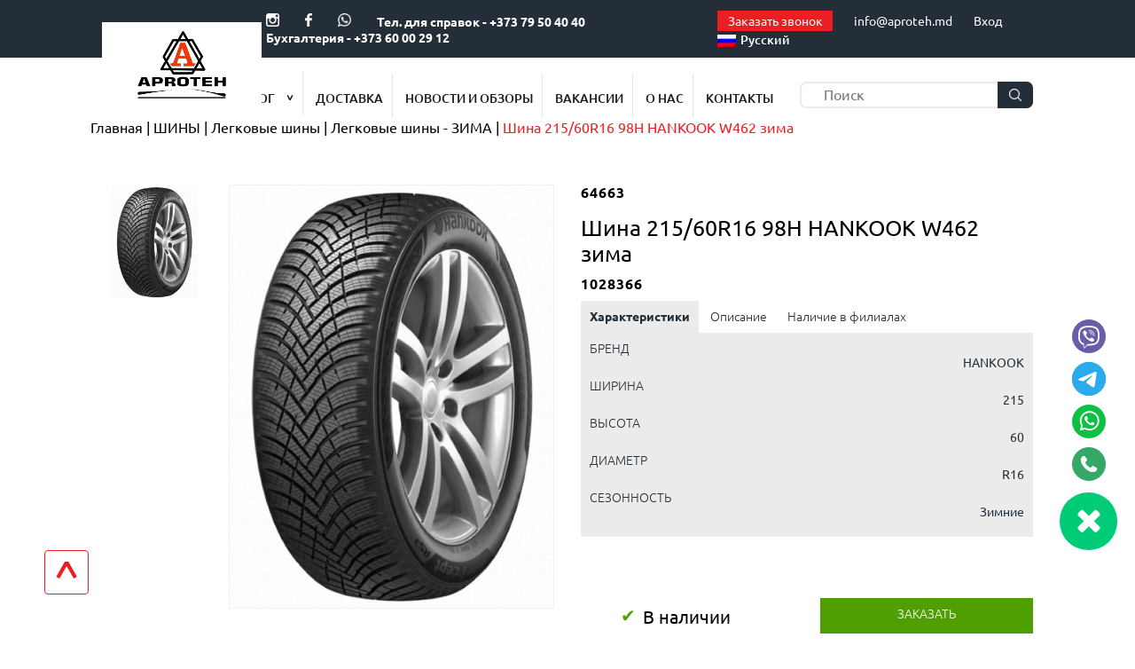

--- FILE ---
content_type: text/html; charset=utf-8
request_url: https://aproteh.md/shina-215/60r16-98h-hankook-w462-zima/
body_size: 63774
content:
<!DOCTYPE html><html lang="ru"><head> <meta charset="utf-8"><meta name="viewport" content="width=device-width, initial-scale=1.0"><title> Шина 215/60R16 98H HANKOOK W462 зима </title><meta name="description" content="Подумываете купить Шина 215/60R16 98H HANKOOK W462 зима в Кишиневе? Поторопитесь забрать продукт по заниженной стоимости!" ><meta name="keywords" content="" > <meta name="google-site-verification" content="AUIMha51TMkj9-NmUrlHzN6BSZO0FGrN_lAfKaKjeok" ><script> var close__btn='Close';</script>  <link rel="icon" type="image/x-icon" href="/favicon.ico"> <meta name="google-site-verification" content="na-vUFOMSuc-ln9xVxJ-h1S8_5e5pWA8aCI7RGL3BAs" > <meta property="og:title" content="Шина 215/60R16 98H HANKOOK W462 зима"> <meta property="og:description" content="Подумываете купить Шина 215/60R16 98H HANKOOK W462 зима в Кишиневе? Поторопитесь забрать продукт по заниженной стоимости!"> <meta property="og:url" content="https://aproteh.md/shina-215/60r16-98h-hankook-w462-zima/"> <meta property="og:site_name" content="Aproteh MD"> <meta property="og:type" content="website"> <meta name="twitter:card" content="summary"> <meta name="twitter:site" content="@AprotehMD"> <meta name="twitter:title" content="Шина 215/60R16 98H HANKOOK W462 зима"> <meta name="twitter:description" content="Подумываете купить Шина 215/60R16 98H HANKOOK W462 зима в Кишиневе? Поторопитесь забрать продукт по заниженной стоимости!"> <meta name="twitter:image" content="https://picsum.photos/200/300"> <meta name="geo.placename" content="мун.Кишинёв, перекрёсток дорог Кишинёв-Оргеев 11км"> <meta name="geo.position" content="47.0513260;28.8680710"> <meta name="geo.region" content="MD-Chișinău"> <meta name="ICBM" content="47.051711, 28.8889642"> <meta name="DC.format" content="text/html"> <meta name="DC.language" content="ru"> <meta name="DC.type" content="Text"> <meta name="DC.creator" content="Aproteh MD"> <meta name="DC.publisher" content="Aproteh MD"> <meta name="DC.publisher.url" content="https://aproteh.md"> <meta name="DC.coverage" content="Moldova"> <meta name="DC.date" content="2023-01-16"> <meta name="DC.title" content="Шина 215/60R16 98H HANKOOK W462 зима"> <meta name="DC.subject" content=""> <meta name="DC.description" content="Подумываете купить Шина 215/60R16 98H HANKOOK W462 зима в Кишиневе? Поторопитесь забрать продукт по заниженной стоимости!"> <!-- --> <style>.add_to_btn_block,.container,.full-container,.mobile_search_form,.pop_c div.action,.row,.socclose,.space-row{position:relative}.pop_c div.action,a{text-decoration:none}#alert__msg,.filter_header,.filter_subcat_title,.it a{font-size:18px}.advantage_text_head,.alert__ok,.character_list li,.contact_form_header,.cost_value,.detail_char_title,.detail_price,.feedback_caption_head,.footer_menu_header,.menu_links li,.oldprice,.slide_caption_head{text-transform:uppercase}.cat-next,.cat-prev,.slick-next,.slick-prev{transition:.6s;user-select:none;cursor:pointer}hr,img{border:0}.alert__ok,.alert__title{font-weight:700;text-align:center}a:active,a:hover{outline:0}img{vertical-align:middle;max-width:80%;height:auto}input{line-height:normal}input[type=checkbox],input[type=radio]{-webkit-box-sizing:border-box;-moz-box-sizing:border-box;box-sizing:border-box;padding:0}textarea{overflow:auto}table{border-collapse:collapse;border-spacing:0}*,:after,:before{-webkit-box-sizing:border-box;-moz-box-sizing:border-box;box-sizing:border-box}button,input,select,textarea{font-family:inherit;font-size:inherit;line-height:inherit;outline:0}a{color:inherit}.img-responsive{display: block; max-width: 100%; height: auto; width: auto; }.news_preview_img .img-responsive{display: block; max-width: 100%; width: 100%;/* Заполняет родительский контейнер */ height: auto; aspect-ratio: 4/ 2.67;/* Устанавливает соотношение сторон (можно менять) */ object-fit: cover}hr{box-sizing:content-box;height:0;margin-top:20px;margin-bottom:20px;border-top:1px solid #eee}body{margin:0;padding:0}.container{margin-right:auto;margin-left:auto}#loader,.col-xs-12,.product_info_block{width:100%}.space-row-30,.space-row-35{margin:0 -15px}.space-row-30>[class^=col-]{padding:0 15px}.space-row-24{margin:0 -12px}.space-row-24>[class^=col-]{padding:0 12px}.cat_slider .slick-list,.space-row-20{margin:0 -10px}.space-row-20>[class^=col-]{padding:0 10px}.space-row-16{margin:0 -8px}.space-row-16>[class^=col-]{padding:0 8px}.space-row-10{margin:0 -5px}.space-row-10>[class^=col-]{padding:0 5px}.space-row-35>[class^=col-]{padding:15px}.space-row-40{margin:0 -20px}.space-row-40>[class^=col-]{padding:20px}.space-row-12{margin:0 -6px}#content:after,#page:after,.container:after,.full-container:after,.row:after,[class^=space-row]:after{clear:both;content:"";display:table}#alert__msg,#content>div.full-container.sticky.top_prods_full>div>a,.additional_options,.closesoc .socclose,.filter_options,.hidden_radio,.hit_slider.sticky.owl-carousel.owl-loaded.owl-drag>div.owl-dots,.hit_slider.sticky.owl-carousel.owl-loaded.owl-drag>div.owl-nav,.main-category-mob.true.active:after,.soccont,.socopen,.stock_slider.sticky.owl-carousel.owl-loaded.owl-drag>div.owl-dots,.stock_slider.sticky.owl-carousel.owl-loaded.owl-drag>div.owl-nav{display:none}.col-lg-1,.col-lg-10,.col-lg-11,.col-lg-12,.col-lg-2,.col-lg-20,.col-lg-3,.col-lg-4,.col-lg-5,.col-lg-6,.col-lg-7,.col-lg-8,.col-lg-9,.col-md-1,.col-md-10,.col-md-11,.col-md-12,.col-md-2,.col-md-20,.col-md-3,.col-md-4,.col-md-5,.col-md-6,.col-md-7,.col-md-8,.col-md-9,.col-sm-1,.col-sm-10,.col-sm-11,.col-sm-12,.col-sm-2,.col-sm-20,.col-sm-3,.col-sm-4,.col-sm-5,.col-sm-6,.col-sm-7,.col-sm-8,.col-sm-9,.col-xs-1,.col-xs-10,.col-xs-11,.col-xs-12,.col-xs-2,.col-xs-20,.col-xs-3,.col-xs-4,.col-xs-5,.col-xs-6,.col-xs-7,.col-xs-8,.col-xs-9{position:relative;min-height:1px;padding-left:0;padding-right:0}.socclose{top:-8px}#alert__msg,#loader,.btnvrap{position:fixed}#chars_tab:checked~#chars_tab_content,#description_tab:checked~#description_tab_content,#qtys_tab:checked~#qtys_tab_content,.add_to_btn_list.active,.cats_open:hover .cats_select,.closesoc .socopen,.details_order_second_line_item .item_action .count_block .request_info_wrapper,.filter_header.active+.filter_options,.show_all_options.active+.additional_options{display:block}.socelem{margin-top:7px}.soccont{flex-direction:column;justify-content:center}.showsoc{margin-right:23px;display:flex}.social_contacts_wrapper a{margin:5px}.social_contacts_wrapper img{width:45px;height:45px}.btnvrap{right:10px;bottom:175px;z-index:30}.mgo-widget-call_pulse{cursor:pointer;height:65px;width:65px;background-color:#00cc78;border-radius:100%;right:20px;bottom:100px;margin:auto 0;opacity:1;position:fixed;padding-top:20px;text-align:center}.owntxt a{color:#0645ad!important;text-decoration:underline}.pop_c div.action{display:inline-block;padding:0 25px;height:36px;line-height:36px;z-index:1;transition:color .25s .05s;color:#fff;font-weight:500;font-size:16px;border:1px solid #0fa93d;border-radius:4px;cursor:pointer;text-align:center;background:#0fa93d}.socelem.tg{-webkit-animation:5s ease-in-out 20s infinite shake;animation:5s ease-in-out 20s infinite shake}.socelem.phone{-webkit-animation:9s ease-in-out 30s infinite shake;animation:9s ease-in-out 30s infinite shake}.bx-wrapper .bx-controls-auto,.bx-wrapper .bx-pager{position:absolute;bottom:-30px;width:100%}.bx-wrapper .bx-loading{min-height:50px;height:100%;width:100%;position:absolute;top:0;left:0;z-index:2000}.bx-wrapper .bx-pager{text-align:center;font-size:.85em;font-family:Arial;font-weight:700;color:#66666675;padding-top:20px}.bx-wrapper .bx-pager-item,.slick-dots li button{font-size:0;line-height:0}.bx-wrapper .bx-pager.bx-default-pager a{background:#66666675;text-indent:-9999px;display:block;width:10px;height:10px;margin:0 5px;outline:0;-moz-border-radius:5px;-webkit-border-radius:5px;border-radius:5px}.bx-wrapper .bx-pager.bx-default-pager a.active,.bx-wrapper .bx-pager.bx-default-pager a:focus,.bx-wrapper .bx-pager.bx-default-pager a:hover{background:#666}.bx-wrapper .bx-controls-auto .bx-controls-auto-item,.bx-wrapper .bx-pager-item{display:inline-block;vertical-align:bottom}.lang_select,.mobile_lang_select{margin-right:20px}@media(min-width:320px) and (max-width:500px){.scroll_up{left:30px!important;bottom:30px!important}.mobile_phone{margin-right:0!important}.categories-list{padding-left:10px;display:none}.subcategory-list{display:none}.subcategory-list li{padding-left:20px}.lnk-gotoCatalog,.main-category{cursor:pointer}.preview_table{margin-bottom:0!important}.hit_slider .owl-stage,.new_slider .owl-stage,.stock_slider .owl-stage{display:flex;padding:10px 0!important}.stock_prods_full,.top_prods_full{min-height:450px!important}.to_stock_catalog{margin:0 auto 10px!important}.advantages_full_container{margin-bottom:20px!important}}@media (max-width:600px){.detail_char_title{word-wrap:break-word}div.full-container.advantages_full_container.lozad>div>div>div>div.col-sm-4{width:auto}}@media(min-width:320px) and (max-width:528px){.preview_chars{height:36px!important}.preview_title{height:40px!important;min-height:40px!important;overflow:hidden;text-overflow:ellipsis;display:-webkit-box;-webkit-line-clamp:2;-webkit-box-orient:vertical}}@media(min-width:528px) and (max-width:647px){.hit_slider .new_slider_slide{float:left;width:240px!important}.stock_slider .new_slider_slide{float:left;width:240px!important}.preview_title{min-height:45px!important;height:45px!important;overflow:hidden;text-overflow:ellipsis;display:-webkit-box;-webkit-line-clamp:2;-webkit-box-orient:vertical}}.col-xs-1,.col-xs-10,.col-xs-11,.col-xs-12,.col-xs-2,.col-xs-20,.col-xs-3,.col-xs-4,.col-xs-5,.col-xs-6,.col-xs-7,.col-xs-8,.col-xs-9{float:left}.col-xs-11{width:91.66666667%}.col-xs-10{width:83.33333333%}.col-xs-9{width:75%}.col-xs-8{width:66.66666667%}.col-xs-7{width:58.33333333%}.col-xs-6{width:50%}.col-xs-5{width:41.66666667%}.col-xs-4{width:33.33333333%}.col-xs-3{width:25%}.col-xs-2{width:16.66666667%}.col-xs-1{width:8.33333333%}.col-xs-20{width:20%}@media (min-width:600px){.col-sm-1,.col-sm-10,.col-sm-11,.col-sm-12,.col-sm-2,.col-sm-20,.col-sm-3,.col-sm-4,.col-sm-5,.col-sm-6,.col-sm-7,.col-sm-8,.col-sm-9{float:left}.col-sm-12{width:100%}.col-sm-11{width:91.66666667%}.col-sm-10{width:83.33333333%}.col-sm-9{width:75%}.col-sm-8{width:66.66666667%}.col-sm-7{width:58.33333333%}.col-sm-6{width:50%}.col-sm-5{width:41.66666667%}.col-sm-4{width:33.33333333%}.col-sm-3{width:25%}.col-sm-2{width:16.66666667%}.col-sm-1{width:8.33333333%}.col-sm-20{width:20%}}@media (max-width:527px){.col-sm-1,.col-sm-10,.col-sm-11,.col-sm-12,.col-sm-2,.col-sm-20,.col-sm-3,.col-sm-4,.col-sm-5,.col-sm-6,.col-sm-7,.col-sm-8,.col-sm-9{float:left}.col-sm-12{width:100%}.col-sm-11{width:91.66666667%}.col-sm-10{width:83.33333333%}.col-sm-9{width:75%}.col-sm-8{width:66.66666667%}.col-sm-7{width:58.33333333%}.col-sm-3,.col-sm-6{width:50%}.col-sm-5{width:41.66666667%}.col-sm-4{width:33.33333333%}.col-sm-2{width:16.66666667%}.col-sm-1{width:8.33333333%}.col-sm-20{width:20%}}@media (min-width:960px){.col-md-1,.col-md-10,.col-md-11,.col-md-12,.col-md-2,.col-md-20,.col-md-3,.col-md-4,.col-md-5,.col-md-6,.col-md-7,.col-md-8,.col-md-9{float:left}.col-md-12{width:100%}.col-md-11{width:91.66666667%}.col-md-10{width:83.33333333%}.col-md-9{width:75%}.col-md-8{width:66.66666667%}.col-md-7{width:58.33333333%}.col-md-6{width:50%}.col-md-5{width:41.66666667%}.col-md-4{width:33.33333333%}.col-md-3{width:25%}.col-md-2{width:16.66666667%}.col-md-1{width:8.33333333%}.col-md-20{width:20%}}}.visible-lg,.visible-md,.visible-sm,.visible-xs{display:none!important}@media (min-width:600px) and (max-width:959px){.visible-sm{display:block!important}.hidden-sm{display:none!important}}@media (min-width:960px) and (max-width:1199px){.visible-md{display:block!important}.hidden-md{display:none!important}}.ellipsis{white-space:nowrap;overflow:hidden;text-overflow:ellipsis}.both,.clear{clear:both}body,html{height:100%}@media (min-width:1200px){.container{width:1200px}.col-lg-1,.col-lg-10,.col-lg-11,.col-lg-12,.col-lg-2,.col-lg-20,.col-lg-3,.col-lg-4,.col-lg-5,.col-lg-6,.col-lg-7,.col-lg-8,.col-lg-9{float:left}.col-lg-12{width:100%}.col-lg-11{width:91.66666667%}.col-lg-10{width:83.33333333%}.col-lg-9{width:75%}.col-lg-8{width:66.66666667%}.col-lg-7{width:58.33333333%}.col-lg-6{width:50%}.col-lg-5{width:41.66666667%}.col-lg-4{width:33.33333333%}.col-xs-12.col-lg-3{width:25%!important}.col-lg-3{width:25%}.col-lg-2{width:16.66666667%}.col-lg-1{width:8.33333333%}.col-lg-20{width:20%}.visible-lg{display:block!important}.hidden-lg{display:none!important}#content,#footer{position:relative}#content{min-height:100%}* html #content{height:100%}#page{margin-left:auto;margin-right:auto}#footer{height:172px;margin-top:-172px}}#loader{z-index:9999999;height:100%;background:url(/images/common/ring.svg) 50% 45% no-repeat rgba(250,250,250,.6)}#alert__msg{padding:30px 40px;background:#fefefe;color:#324554;border:1px solid #efefef;font-family:inherit;z-index:999999;top:120px;width:450px;box-shadow:0 19px 38px rgba(0,0,0,.3),0 15px 12px rgba(0,0,0,.22)}.alert_message{line-height:1.2;padding-top:10px;font-size:16px}.alert__ok{width:95px;color:#fff;background:silver;border:0;border-radius:3px;padding:3px 0;margin-top:20px;cursor:pointer;font-size:14px;margin-left:auto;margin-right:auto}.local-cover{position:absolute;z-index:99999;width:100%;height:100%;top:0;left:0;background:url(/images/common/loader.svg) 50% 50% no-repeat rgba(255,255,255,.75)}.new_slider_slide:hover,.news_preview_block:hover,.product_preview_block:hover{box-shadow:0 0 10px #e6e6e6}.footer_menu li:hover,.show_all_options{text-decoration:underline}.adress_popup:after,.cats_open:after,.filter_header.active i,.main-category.true:after,.show_all_options.active i{transform:rotate(180deg)}*{font-family:Ubuntu,sans-serif}.flex-box,.fw,.prod_gallery_info_wrapper{display:flex;flex-wrap:wrap}.mb-5,.send_request_block{margin-bottom:50px}.mt-5,.to_catalog_block{margin-top:50px}.mb-3,.request_block:last-child,.send_request_block_little{margin-bottom:30px}.mt-3{margin-top:30px}.text-black,.text-black *{color:#000!important}.header_top_left_container a,.header_top_right_container a,.private_area{color:#fefefe;display:inline-block;font-size:14px}.my_container p a,.my_container ul li a{color:#ed1d24!important}ul.footer_links_list li a,ul.menu_links li a,ul.pages_list li a,ul.subcats_title li a{color:inherit!important}.sticky{position:sticky!important}.my_container{width:100%;position:relative;padding:0 9%}.header_top_container{padding-left:290px;padding-right:0px;display: flex;flex-direction: row;justify-content: space-evenly;align-items: center;flex-wrap: nowrap;align-content: center}.header_full_container,.top_slider_full_container{padding-left:0!important;padding-right:0!important}.header_top_full_container{background:#242e38;padding-bottom: 12px;padding-top:12px}.header_logo{display:inline-block;max-width:180px;position:absolute;top:-40px;background:#fff;padding-top:10px;padding-left:40px;padding-right:40px;z-index:1;height:110px}.cats_select ul{padding:0}.cats_select ul li,.mobile_menu_links ul li{margin-top:0}.header_logo img{max-width:100px}.header_top_left_container a{margin-right:25px;font-weight:700}.header_top_left_container img{filter:brightness(0) invert(1);max-height:15px}.header_social:hover img{filter:none}.header_top_right_container a{font-weight:400;margin-right:20px}.private_area{font-weight:500;cursor:pointer;margin-right:25px;position:relative}.private_submenu{position:absolute;right:0;top:15px;background:#242e38;z-index:2;display:none}.private_links{list-style:none;margin:0;padding:15px}.main_private_links{border-top:1px solid}.private_links li{margin:5px 0;white-space:nowrap}.char_title:hover,.private_links li a:hover{color:#8c9197}.breadcrumbs_list li,.character_list li,.characterisric_title,.characteristic_value,.details_order_second_line_item .item_action .count_block,.filter_tabs,.header_top_left_container,.mobile_social,.new_slider_slide,.new_sticker,.popup_adress_block:hover>.adress_popup,.private_area.active .private_submenu{display:inline-block}.header_top_right_container{float:right;display:inline-block}.cats_open:hover,.cats_select li:hover,.cats_select:hover,.header_menu_links:hover,.news_preview_title:hover,.pages_list li.active,.pages_list li:hover,.preview_title:hover,.slick-next{color:#ed1d24}.lang_select,.mobile_lang_select{background:0 0;border:none;font-size:14px;color:#fefefe;font-weight:400}.breadcrumbs_list li a,.lang_select option,.mobile_lang_select option{color:#000}.header_bottom_container{text-align:right;min-height:70px;height:auto;padding-top:15px}.menu_links{margin:0;padding:0 100px 0 0;display:block}.menu_links li,.mobile_menu_open{display:inline-block;padding-top:20px}.menu_links li{font-size:14px;color:#1d1d1d;font-weight:500;border-right:1px solid #e5e5e6;height:50px;text-align:center;padding-left:30px;padding-right:30px}.mobile_menu_open{float:right;font-size:40px}.mobile_menu{position:fixed;left:0;top:0;width:90%;height:100%;z-index:2;display:none;background:#fff;overflow-y:auto}.mobile_menu_header{background:#242e38;padding-left:20px;min-height:60px;padding-right:70px}.mobile_menu_header_links{display:inline-block;color:#fff;padding-top:20px;margin-right:20px}.mobile_menu_close{position:absolute;right:25px;color:#fff;font-size:40px;top:0}.mobile_menu_page_overlay{position:fixed;left:0;top:0;width:100%;height:100%;z-index:1;background:rgba(0,0,0,.7);display:none}.mobile_menu_links_block{padding-left:20px;padding-top:10px}.mobile_menu_links{list-style:none;padding:0;margin:0}.mobile_phone,.mobile_social{margin-right:30px}.mobile_menu_links li,.mobile_search{margin-top:20px}.mobile_social_block,.price_range,.radio_input_del{margin-bottom:20px}.mobile_search{padding-left:20px;width:calc(100% - 30px)}.mobile_search_btn,.search_btn{width:40px;height:30px;position:absolute;top:0;right:0;display:flex;align-items:center;justify-content:center;background:#242e38;border-radius:0 7px 7px 0;border:none;cursor:pointer}.mobile_social_block img{display:inline-block;max-height:30px}.mobile_menu_footer{padding-top:20px;padding-left:20px}.cats_select{position:absolute;z-index:5;display:none;padding-right:15px;background:#fff;padding-top:15px}.menu_links li:last-child{border-right:none}.search_form{text-align:right;margin-top:12px;position:relative}.search_btn:hover,input[type=checkbox]:checked+.checkbox{background:#ed1d24}.search_input{width:100%;height:30px;border:2px solid #ebebeb;border-radius:7px;padding-left:25px}.catalog_btn,.character_select,.filter_result_btn{height:40px;cursor:pointer}.search_input:focus,.search_input:hover{border:2px solid #a6aeb5}.bx-caption{position:absolute;top:50%;left:50%;text-align:center;color:#fff;background:0 0;width:45%;transform:translate(-50%,-50%)}.slide_caption_head{font-size:0px!important;font-weight:700;padding-bottom:30px}.slide_caption_head span{color:#ed1d24;line-height:2}.character_list{margin:0;padding:0;background:#242e38;text-align:left;border-radius:5px 5px 0 0}.char_title.active:last-child,.char_title:last-child,.filter_tabs{border-top-right-radius:5px}.char_title.active:first-child,.filter_tabs{border-top-left-radius:5px}.character_list li{font-size:14px;color:#fdfdfd;font-weight:500;background:#242e38;text-align:center;padding:20px;cursor:pointer;width:19%}.filter_top_block{text-align:center;position:relative;bottom:120px}.character_block{padding:20px 40px;background:#fff;box-shadow:0 10px 10px #e6e6e6;border-radius:0 0 5px 5px;min-width:800px}.char_title.active{background:#fff;color:#ed1d24}.character_select,.character_select::after{background-image:url(/images/elements/drop_arrows.svg)}.character_select{border:1px solid #ebebeb;width:160px;margin-right:10px;border-radius:3px;appearance:none;padding-left:10px;background-repeat:no-repeat;background-position-x:95%;background-position-y:center}.character_select::after,.subcategory-item.true.active::after{content:""}.character_reset_block,.character_select_block{text-align:left}.character_reset_block{padding-top:10px}.filter_result_btn{width:150px;border:none;border-radius:3px;background:#ed1d24;font-size:14px;color:#fff;font-weight:400}.filter_reset_btn{font-size:12px;color:#727272;font-weight:300;border:none;background:0 0;padding:0 0 3px;border-bottom:1px solid #727272;cursor:pointer}.filter_reset_btn:hover{color:#ed1d24;border-color:#ed1d24}.main_cats_block{padding:25px;text-align:center}.cat_preview{border:1px solid #e1e3e5;padding:30px 0;border-radius:10px;cursor:pointer;max-height:280px}.cat_preview:hover{position:relative;border-color:#ed1d24}.cat_preview img{max-width:170px;margin:0 auto}.main_cat_title{padding-top:30px;font-size:24px;color:#000;font-weight:400}.catalog_btn,.preview_price span{font-size:13px}.go_to_catalog{position:relative;top:20px;padding-top:50px;text-align:center}.catalog_btn{width:200px;color:#fff;font-weight:400;border:none;background:#ed1d24}.block_header{font-size:30px;line-height:37px;color:#34404c;font-weight:700;text-align:left;padding-bottom:25px;border-bottom:2px solid #ed1d24}.sticker{font-size:11px;color:#fff;font-weight:300;width:70px;height:20px;text-align:center;padding-top:3px;position:absolute;right:10px;top:10px}.catalog_btn:hover,.to_stock_catalog:hover{background:0 0;color:#ed1d24;border:1px solid #ed1d24}.new_sticker{background:#4f9f00}.co_products_slider .new_slider_slide,.co_products_slider2 .new_slider_slide{max-width: none}.new_slider_slide{border:1px solid #f2f2f2;position:relative;max-width:300px;padding-bottom:100px;text-align:left;height:100%}.new_slider_slide:hover{border:1px solid #f2f2f200}.autocomplite,.autocomplite2{display:none;position:absolute;z-index:10;background:#fff;padding:15px;border-radius:3px;box-shadow:2px 3px 10px #737373}.autocomplite .new_slider_slide,.autocomplite2 .new_slider_slide{margin-top:5px!important;max-width:inherit!important;padding:5px 10px;display:grid}.new_slider_slide img{display:block;margin:0 auto}.preview_code{font-size:14px;letter-spacing:1px;color:#000;font-weight:700;padding-bottom:10px}.preview_title{font-size:18px;color:#000;font-weight:300;padding-bottom:15px;word-break:break-word}.preview_table{font-size:11px;letter-spacing:1px;color:#a6a6a6;font-weight:300;margin-bottom:20px}.preview_price{font-size:19px;color:#000;font-weight:400}.preview_block{min-height:200px;padding-left:10px;margin-top:15px}.preview_detail_btn_block{padding:10px 0;position:absolute;bottom:0;text-align:center;width:100%}.preview_detail_btn{width:80%;height:40px;background:0 0;border:1px solid #ef1d23;font-size:14px;color:#ef1d23;font-weight:400;cursor:pointer;border-radius:4px;display:flex;align-items:center;justify-content:center;margin:0 auto}.hit_slider,.new_slider,.stock_slider{padding:0 50px;text-align:center}.hit_slider .slick-track,.new_slider .slick-track,.stock_slider .slick-track{display:flex!important;padding-top:40px;padding-bottom:70px}.hit_slider .slick-slide,.new_slider .slick-slide,.stock_slider .slick-slide{display:flex!important;height:inherit!important;margin-left:8px;margin-right:8px}.add_to_basket:hover,.preview_detail_btn:hover{background:#ef1d23;color:#fff}.slick-prev{left:0}.slick-next{right:0}.slick-next,.slick-prev{position:absolute;top:45%;width:auto;margin:-15px;padding:16px;background-color:transparent;font-weight:700;font-size:54px;border-radius:10px;border-color:transparent}.stock_sticker{background:#ed1d24;display:inline-block}.hit_sticker{background:#fcbb21;display:inline-block}.to_stock_catalog{display:flex;margin:0 auto 40px;background:#ed1d24;border:none;color:#fff;font-size:13px;font-weight:400;cursor:pointer;width:200px;height:40px;border-radius:4px;justify-content:center;align-items:center}.advantages_full_container{background-position-x:0px;background-position-y:0px;background-size:cover;background-repeat:no-repeat;padding-top:85px;margin-bottom:70px}.advantage_img{display:block;width:70px;height:70px;margin:0 auto 25px;background:#fff;border-radius:50%}.advantage_img img{display:block;margin:0 auto;padding-top:15px}.advantage_description,.feedback_caption,.radio_input{text-align:center}.copyright,.social_links_block{text-align:right}.advantage_text_head{font-size:18px;color:#fdfdfd;font-weight:300;padding-bottom:20px}.advantage_text{font-size:14px;color:#fdfdfd;font-weight:300;padding-bottom:70px}.news_full_container{margin-bottom:60px}.news_container{padding-top:40px}.news_preview_title{font-size:16px;color:#242e38;font-weight:500;margin:20px 0}.news_preview_block{padding:10px 10px 40px}.detail_product_description,.news_preview_description{font-size:14px;color:#242e38;font-weight:300}.detail_product_description{min-height:335px}.news_detail_btn{margin-top:50px;font-size:14px;color:#ef1d23;font-weight:400;background:0 0;border:1px solid #ef1d23;cursor:pointer;max-width:210px;width:100%;height:50px;border-radius:4px;display:flex;align-items:center;justify-content:center}.index_feedback_btn,.index_feedback_input{width:100%;height:40px}.news_detail_btn:hover,.scroll_up:hover,.send_request_btn:hover{color:#fff;background:#ef1d23}.feedback_form_full_container{background-position-x:0px;background-position-y:0px;background-size:cover;background-repeat:no-repeat;padding-top:50px;padding-bottom:20px;margin-bottom:70px}.feedback_caption_head{font-size:19px;color:#fff;font-weight:700}.feedback_caption_text{font-size:14px;color:#fdfdfd;font-weight:500}.index_feedback_input::placeholder{padding-left:15px;font-size:12px;color:#000;font-weight:300}.index_feedback_btn{border:none;background:#ed1d24;font-size:14px;color:#fff;font-weight:400;cursor:pointer;margin-top:15px}.partners_full_container{margin-bottom:100px}.partner_logo{max-height:40px;display:block}.partner_logo img{filter:grayscale(1);max-height:50px}.partner_logo:hover img,.social_link:hover>img{filter:grayscale(0)}.footer_full_container{background:#34404c;padding-top:50px;padding-bottom:30px}.footer_menu_header{font-size:14px;color:#fdfdfd;font-weight:500;margin-bottom:20px}.footer_links_list{margin:0;padding:0;list-style:none;font-size:12px;color:#fefefe;font-weight:300}.detail_chars,.footer_links_list li,.preview_chars{margin-bottom:10px}.social_link{display:inline-block;width:45px;height:45px;background:#fff;border-radius:50%;margin-left:15px}.social_link img{max-height:15px;display:block;margin:15px auto 0;filter:grayscale(1)}.footer_logo img{max-width:165px}.copyright{font-size:10px;color:#fff;font-weight:250}.copyright img{margin-left:10px}.product_preview_block{border:1px solid #f2f2f2;display:inline-block;position:relative;margin-top:40px;text-align:left;width:100%}.catalog_text_block{font-size:14px;color:#000;font-weight:300;padding-top:25px}.pagination_block{text-align:center;margin-top:40px;margin-bottom:60px}.page_next,.page_prev{background:0 0;border:1px solid;cursor:pointer;display:inline-block;padding:0 5px}.page_next:hover,.page_prev:hover{background:#ed1d24;color:#fff}.pages_list{margin:0;padding:0;list-style:none;display:inline-block}.filter_subcat_title,.filter_subsubcat_title{display:inline-block;margin-bottom:10px}.pages_list li{display:inline-block;padding:0 10px}.filter_block{border:1px solid #f3f3f3;padding:30px 25px}.subcats_title{padding:0;list-style:none}.filter_subsubcat{list-style:none;padding-left:15px}.filter_header{display:block;cursor:pointer;color:#34404c;font-weight:700;padding-bottom:20px}.filter_header i{position:absolute;right:40px}.price_max span,.price_min span{font-size:8px;color:#000;font-weight:300}.price_max,.price_min{border:1px solid #d3d3d3;padding:5px 10px;width:100%}.ui-slider .ui-slider-handle{height:15px;width:5px;background:#ed1d24;border:none;cursor:pointer}.ui-widget-content{border:none;background:#e9e9e9}.ui-slider-horizontal .ui-slider-handle{margin-left:0;top:-7px}.ui-slider-horizontal{height:2px}.filter_options{padding:10px 5px 20px}.brand_filter_option{padding-bottom:15px}.brand_filter_option input[type=checkbox],.checkbox{display:inline-block;width:15px;height:15px;border:1px solid;margin-right:20px}.brand_label,.cats_open,.radio_input label,.radio_input_del label{cursor:pointer}.show_all_options{font-size:14px;color:silver;font-weight:300;cursor:pointer;margin-bottom:20px}.show_all_options i{position:relative;left:15px}.catalog_sort_select{float:right;cursor:pointer;border:none;font-size:20px}.detail_product_title{font-size:25px;color:#000;font-weight:400;margin-bottom:10px}.detail_product_code{font-size:16px;letter-spacing:1px;color:#000;font-weight:700;margin-bottom:10px}.filial_select{font-size:14px;color:#000;font-weight:400;cursor:pointer;width:100%;border:1px solid #f2f2f2;height:40px}.detail_char_title,.qty_block{font-weight:300;font-size:14px}.qty_block{color:#fff;border:none;background:#4f9f00;height:40px;padding-top:10px;text-align:center}.detail_char_title{color:#242e38;text-align:left}.detail_char_value{font-size:14px;color:#242e38;font-weight:400;text-align:right}.detail_price{font-size:19px;color:#242e38;font-weight:300}.cost,.cost_value{color:#000;font-weight:400}.cost{font-size:35px}.cost_value{font-size:25px}.oldprice{font-size:18px;text-decoration:line-through;color:#df2c43;font-weight:300;margin-left:10px}.detail_chars_block{display:flex;align-items:center}.detail_price span{margin-left:20px}.co_products_slider{padding:0 50px;margin-bottom:70px}.detail_nav_slide,.detail_slide{border:1px solid #f2f2f2;cursor:pointer}.detail_slider img{margin:0 auto;max-height:600px}.detail_slider_nav .slick-list{padding:0!important}.detail_slide,.detail_slider{max-height:600px;height:auto}.detail_slider_nav{max-height:600px}.detail_nav_slide img{max-height:195px;margin:0 auto}.contact_block{margin-top:40px}.contact_block_header{font-size:16px;color:#000;font-weight:500;margin-bottom:15px}.contact_block_adress,.contact_block_phone{font-size:14px;color:#000;font-weight:300;margin-top:10px}.contact_adress,.contact_phone{display:inline-block;width:90%;padding-left:10px}.contact_block_adress i,.contact_block_phone i{font-size:30px;color:red}.contact_form_header{font-size:18px;color:#34404c;font-weight:500;padding:40px 0;border-top:2px solid #df2c43}.contact_feedback_input{width:100%;height:40px;border:1px solid #f2f2f2;margin-bottom:15px}.contact_feedback_input::placeholder{padding-left:30px;font-size:12px;color:#a9a9a9;font-weight:300}.contact_feedback_btn{width:220px;height:40px;font-size:13px;color:#fff;font-weight:400;border:none;background:#ed1d24;margin-bottom:50px;cursor:pointer}textarea.contact_feedback_input{min-height:100px;padding-top:15px}.videobackground{height:100%;max-height:475px;width:100%;object-fit:cover}.cats_open:after,.main-category-mob.true:after,.main-category.true:after,.subcategory-item.true::after{content:"^";display:inline-block;margin-left:10px;padding-top:3px}.main-category-mob.true.active:before,.subcategory-item.true.active::before{font-weight:600;content:"^";display:inline-block;margin-right:10px;margin-left:10px;padding-top:3px;transform:rotate(270deg)}.main-category-mob.active{font-weight:600}.cats_select li{border:none;border-top:1px solid #e5e5e6;height:auto;padding:15px 15px 15px 0;display:block;text-align:left}.hit_sticker,.new_sticker,.stock_sticker{width:100%;height:15px;margin-bottom:5px;border-radius:2px}.adress_popup{display:none;box-shadow:0 0 15px gray;padding:15px;width:200px;height:auto;background:#fff;position:relative;bottom:100px;right:20px}.add_to_basket,.popup_adress_block{height:40px;background:0 0;cursor:pointer}.adress_popup:after{border:10px solid transparent;border-bottom-color:#fff;position:absolute;bottom:-20px;right:165px;content:""}.adress_popup_head{font-size:16px;color:#000;font-weight:500}.adress_popup_addr{font-size:13px;color:#000;font-weight:300}.adress_popup_close{position:absolute;top:5px;color:#df2c43;font-weight:700;right:10px}.popup_adress_block{display:inline-block;width:40px;position:absolute}.pokrovka_adress{left:28%;top:5%}.edinets_adress{left:19%;top:9%}.drokia_adress{left:32%;top:13%}.balti_adress{left:35%;top:23%}.krikova_adress{left:58%;top:44%}.kagul_adress{left:44%;top:84%}.add_to_basket{width:80%;margin-top:15px;color:#ef1d23;font-size:14px;font-weight:400;border:1px solid #ef1d23;border-radius:4px}.autorization_popup{position:fixed;top:20%;left:25%;width:50%;height:50%;background:#fff;z-index:3;padding:5%;display:none}.autorisation_input{display:block;width:80%;height:40px;margin:0 auto 30px}.autorization_btn{display:block;margin:0 auto;background:0 0;border:1px solid #ef1d23;font-size:20px;width:50%;height:50px;cursor:pointer}.autorization_close{display:inline-block;font-size:40px;position:absolute;right:2%;top:2%;cursor:pointer}.autorization_shadow{position:fixed;top:0;left:0;width:100%;height:100%;z-index:2;background:rgba(0,0,0,.8);display:none}.accented{border:1px solid!important}.basket_block{margin:50px 0}.request_block{margin-bottom:50px;border-bottom:2px solid #ef1d23;border-top:2px solid #ef1d23;border:2px solid #c1c9c3;border-radius:10px}.request_img img{max-height:150px;margin:0 auto}.request_title{font-size:18px;font-weight:300}.breadcrumbs_list li:last-child a,.request_title:hover{color:#ef1d23}.request_delete{text-align:right;position:relative;height:150px}.delete_from_basket{font-size:18px;color:#c1c9c3;background:0 0;border:1px solid #fff;cursor:pointer;width:80%;height:40px;border-radius:4px;position:absolute;right:0;top:50%;transform:translateY(-50%)}.scroll_up,.send_request_btn{color:#ef1d23;background:0 0;cursor:pointer}.prod_minus,.prod_plus,.prod_qty{border:1px solid #ebebeb;height:40px;text-align:center}.delete_from_basket:hover{color:red;background:#fff}.prod_qty{width:30%;-moz-appearance:textfield}.prod_minus,.prod_plus{display:inline-block;cursor:pointer;width:30px;background:0 0}.prod_minus:hover,.prod_plus:hover{background:#ef1d23;color:#fff;border-color:#ef1d23}.request_info_wrapper{display:table-cell;vertical-align:middle}.request_textarea{display:block;width:100%;min-height:70px;border:1px solid #f2f2f2;padding:10px}.send_request_btn{display:block;border:1px solid #ef1d23;font-size:18px;border-radius:4px;width:50%;height:40px}.scroll_up{position:fixed;left:50px;bottom:50px;width:50px;height:50px;font-size:50px;border:1px solid #ef1d23;border-radius:4px;padding:0}.slick-dots,.slick-dots li{position:relative;padding:0}.slick-prev{color:#ed1d24;z-index:1}.slick-track{top:-6px}.noexist{height:40px;margin-top:25px}.slick-dots{bottom:-25px;display:block;width:100%;margin:0;list-style:none;text-align:center}.slick-dots li{display:inline-block;width:20px;height:20px;margin:0 5px;cursor:pointer}.slick-dots li button{display:block;width:20px;height:20px;padding:5px;cursor:pointer;color:transparent;border:0;outline:0;background:0 0}.slick-dots li button:before{content:"•";font-size:22px;line-height:20px;position:absolute;top:0;left:0;width:20px;height:20px;text-align:center;opacity:.25;color:#8b0000}.slick-dots li.slick-active button:before{opacity:.75;color:red}.fixed_header{position:fixed;top:0;width:100%;z-index:10000;background-color:#fff}.details_prod_info_wrapper{height:100%;display:-webkit-box;display:-ms-flexbox;display:flex;flex-direction:column;-webkit-box-pack:start;-ms-flex-pack:start;justify-content:flex-start;-webkit-box-align:start;-ms-flex-align:start;align-items:flex-start}.prod_details_bottom{margin-top:-15px;width:100%;bottom:0}.prod_qty::-webkit-inner-spin-button,.prod_qty::-webkit-outer-spin-button{-webkit-appearance:none}.description_tab_content{display:none;padding:10px;background:#ebebeb;max-height:285px;overflow-y:auto}.description_tab_label{display:inline-block;cursor:pointer;padding:10px}.hidden_radio:checked+.description_tab_label{font-weight:600;background:#ebebeb}.details_info{padding:5px 0;margin:5px 0;border-bottom:1px solid}.details_basket_btn{margin-top:0;width:100%;max-width:260px}.non_stock{padding:10px 0}.non_stock.hidden{visibility:hidden}.detail_buttons{padding:10px 0;width:100%}#footer{height:auto;margin-top:0}.cat_slider .slick-slide{margin:3rem 10px}.cat-next,.cat-prev{position:absolute;top:40%;width:auto;padding:13px;margin:-125px;background-color:transparent;font-weight:700;font-size:200px;border-radius:10px;border-color:transparent}.select_div{margin-left:30px}.radio_input_del select{margin-top:10px;border:1px solid #ebebeb;width:100%;height:40px;padding:0 10px}.radio_input_del .input_group{margin-top:10px;margin-left:30px;width:100%}.radio_input_del .input_group input,.radio_input_del .input_group select{border:1px solid #ebebeb;width:95%;height:40px;padding:0 10px;margin:0}.radio_input_del .input_group button{border:1px solid #242e38;background:#242e38;color:#fff;border-radius:4px;height:40px;cursor:pointer}.radio_input_del .input_group button:hover{border:1px solid #242e38;background:#fff;color:#242e38}.add_to_btn_list{position:absolute;background:#fff;padding:5px;display:none;right:0}.add_to_btn_list div{box-shadow:0 0 4px 2px #ccc;margin-top:5px;padding:5px;cursor:pointer}.add_to_btn_list div:hover{color:#ef1d23;font-weight:500}.add_to_btn{width:100%;height:40px;color:#242e38;border:thin solid #242e38;border-radius:5px;background:#fff;cursor:pointer}.add_to_btn:hover{color:#fff;border:thin solid #242e38;background:#242e38}@media(max-width:959px){.add_to_btn{width:50%;margin-top:1rem}}.qty_number{color:red;font-weight:900}.product_photo_block{min-height:210px}.bascket_orders_line_space{padding-top:25px;margin-bottom:7rem}.orders_line_block{margin-bottom:20px;border:thin solid #f2f2f2;box-shadow:0 0 5px 1px #f7f7f7;padding:10px 20px;border-radius:3px}.orders_line_block .orders_line_block_header{text-align:center;margin-bottom:5px;font-size:18px}.orders_line_block .orders_line_block_header span{font-weight:500;color:#ed1d24}.orders_line_block .orders_line_second_line{padding:10px 0;margin-bottom:5px}.orders_line_block .orders_line_second_line.order_price{font-weight:800;color:#ed1d24}.orders_line_block .orders_line_second_line.order_open span{border:thin solid #242e38;background-color:#242e38;color:#fff;padding:5px;border-radius:2px;cursor:pointer}.orders_line_block .orders_line_second_line.order_open span:hover{border:thin solid #242e38;color:#242e38;background:#fff}.orders_line_block .orders_line_bottom_line{height:1px;background:#f2f2f2}.df,.fw,.orders_line_block .orders_line_item_line{display:flex}.orders_line_block .orders_line_item_line .orders_line_item{width:25%;max-width:100px}.orders_line_block .orders_line_item_line .orders_line_item img{width:95%;max-width:80px;margin:15px auto;border:thin solid #f2f2f2;border-radius:5px}.details_order{margin-bottom:5rem}.details_order_first_line{display:flex;-webkit-box-align:start;-ms-flex-align:start;align-items:flex-start;-webkit-box-pack:justify;-ms-flex-pack:justify;justify-content:space-between}.details_order_back_header{margin:10px 0;font-size:18px;font-weight:400}.details_order_back_header svg{transform:rotate(180deg);margin-right:10px}.details_order_back_header:hover a{color:#ed1d24;border-bottom:thin solid #ed1d24}.details_order_info_block{width:48%;border:1px solid #c1c9c3;border-radius:5px;padding:10px 15px}.details_order_info_block_header{font-size:20px;font-weight:500;margin-bottom:15px}.details_order_info_line{display:flex;-ms-flex-wrap:wrap;flex-wrap:wrap;-webkit-box-align:start;-ms-flex-align:start;align-items:flex-start;-webkit-box-pack:start;-ms-flex-pack:start;justify-content:flex-start;padding:10px 0}.details_order_info_title{margin-right:2.5rem}.details_order_info_value input,.details_order_info_value select{padding:2px 5px;border:1px solid #f2f2f2;margin-bottom:15px;float:left}.details_order_info_value button{color:#fff;background:#242e38;border:none;border-radius:5px;cursor:pointer;margin-left:10px;padding:4px 5px}.details_order_second_line{margin-top:3rem;border:1px solid #c1c9c3;border-radius:3px}.details_order_second_line_header{font-size:20px;font-weight:500;padding:15px 10px;border-bottom:1px solid #c1c9c3}.details_order_second_line_item{display:flex;-ms-flex-wrap:wrap;flex-wrap:wrap;border-bottom:1px solid #c1c9c3;margin-bottom:10px;border-top:1px solid #c1c9c3;margin-top:10px}.details_order_second_line_item .item_image{width:25%;max-width:300px;text-align:center}.details_order_second_line_item .item_image img{width:90%;max-width:150px}.details_order_second_line_item .item_info{width:75%;padding:10px 50px 10px 0}.details_order_second_line_item .item_info .info_header{font-size:18px;font-weight:800;margin-bottom:10px}.details_order_second_line_item .item_info .info_preview{line-height:150%;margin-bottom:5px}.details_order_second_line_item .item_info .info_code,.details_order_second_line_item .item_info .info_count,.details_order_second_line_item .item_info .info_price{font-size:17px}.details_order_second_line_item .item_info .info_code .span,.details_order_second_line_item .item_info .info_count .span,.details_order_second_line_item .item_info .info_price .span{color:#ed1d24;font-size:18px;font-weight:600}.details_order_second_line_item .item_action{text-align:right;width:100%;margin-bottom:10px}.details_order_second_line_item .item_action .add,.details_order_second_line_item .item_action .del,.details_order_second_line_item .item_action .link{margin-left:10px;padding:5px;border-radius:4px;cursor:pointer}.details_order_second_line_item .item_action .link{border:1px solid #ef1d23;color:#ef1d23;background-color:#fff}.details_order_second_line_item .item_action .add{border:1px solid #4f9f00;color:#4f9f00;background:#fff}.details_order_second_line_item .item_action .del{border:1px solid #ef1d23;color:#fff;background:#ef1d23}.open_add_bascket_space{position:fixed;top:0;left:0;width:100%;height:100%;background:rgba(0,0,0,.2);z-index:10000}.open_add_bascket_block{position:relative;margin:25vh auto 0;width:100%;max-width:50rem;height:40vh;background:#fff;border-radius:5px;padding:10px}.open_add_bascket_close{position:absolute;top:10px;right:10px;width:20px;height:20px;cursor:pointer}.open_add_basket_header{text-align:center;padding:15px 0;font-size:18px;font-weight:600;width:100%}.open_add_basket_image{margin-top:20px;width:100%;text-align:center}.open_add_basket_image img{width:auto;height:10vh}.open_add_basket_count_block{display:flex;align-content:center;justify-content:center}.open_add_basket_office_block{display:flex;align-content:center;justify-content:center;margin-top:20px}.open_add_basket_office_block .filial_select_block{width:80%}.open_add_basket_button{text-align:center;margin-top:25px}.open_add_basket_button button{width:80%;height:40px;background:0 0;border:1px solid #ef1d23;font-size:14px;color:#ef1d23;font-weight:400;cursor:pointer;border-radius:4px}.history_orders_filtr{display:flex;-webkit-box-align:start;-ms-flex-align:start;align-items:flex-start;-webkit-box-pack:start;-ms-flex-pack:start;justify-content:flex-start}.history_orders_filtr .input_filtr{padding:5px;border:1px solid #ef1d23;border-radius:4px;margin-top:10px}.history_orders_filtr .input_filtr input{border:none;background:0 0;width:110px}.history_orders_filtr .input_filtr input:first-child{margin-right:25px}.history_orders_filtr .input_filtr_button{margin-left:15px;margin-top:10px;padding:5px}.history_orders_filtr .input_filtr_button button{border:thin solid #242e38;background:#fff;color:#242e38;cursor:pointer;border-radius:3px}@media(max-width:599px){.add_to_btn{width:80%;margin:1rem 10%}.input_group,.select_div{margin-left:0!important}.radio_input_del .input_group input,.radio_input_del .input_group select{width:100%!important}.details_order_first_line{flex-direction:column}.details_order_info_block{width:100%;margin-bottom:1rem}.radio_input_del .input_group button{margin-top:15px}}.breadcrumbs{margin-bottom:40px;width:100%;position:relative;padding:0 8%}.breadcrumbs_list{list-style:none;margin:0;padding:0}.breadcrumbs_list li:not(:last-child) a:after{content:'|'}@media (max-width:1750px){.slide_caption_head{padding-bottom:10px!important}.bx-caption{top:5%}}@media (max-width:1550px){.bx-caption{width:80%;left:10%}}@media (max-width:1499px){.menu_links li{padding-left:10px;padding-right:10px}}@media (max-width:1399px){.header_top_container{padding-left:300px;padding-right:100px}}@media (max-width:1299px){.menu_links{padding-right:20px}}@media (max-width:1199px){.container,.full-container{padding-left:15px;padding-right:15px}.breadcrumbs,.my_container{padding:0 15px}.cats_preview_container,.cats_select,.filter_top_block{position:initial}.header_top_container{padding-right:0;padding-left:190px}.autorization_popup{left:15%;width:70%;height:35%}.cat_preview:hover{position:initial;width:100%}.header_top_left_container a,.header_top_right_container a,.private_area{margin-right:10px}}@media (max-width:959px){.footer_logo{display:block;margin-bottom:30px}.footer_logo img{margin:0 auto}.footer_full_container{padding:20px 0}.social_link{margin-left:10px}.slide_caption_text{display:none}.bx-caption{width:100%;left:0}.character_select{display:block;width:100%;margin-bottom:15px}.filter_tabs{width:100%}.header_logo{position:initial}.prod_details_bottom{position:static}}@media (max-width:800px){.character_block{min-width:100%}}@media (max-width:768px){.slide_caption_head{font-size:35px}}@media (max-width:699px){.character_list li{width:49%}.to_stock_catalog{margin-top:52px}}@media (max-width:599px){#footer>div.full-container.footer_full_container.sticky>div>div.col-xs-12.sticky>div.col-md-9>div>div>div.col-sm-3{width:100%}#content>div.full-container.news_full_container.sticky>div>div>div>div>div.col-sm-6{height:auto!important}.news_preview_img{min-height:200px!important}.visible-xs{display:block!important}.hidden-xs{display:none!important}.copyright,.detail_buttons,.footer_full_container,.news_preview_block,.request_delete,.social_links_block{text-align:center}.hit_slider,.new_slider,.stock_slider{padding:0 30px}.news_preview_block img,.request_img img{margin:0 auto}.news_detail_btn{margin-left:auto;margin-right:auto}.autorization_popup{width:90%;left:5%;padding-top:15%}.request_info_wrapper{display:block;height:auto;text-align:center}.request_delete{height:auto;padding-top:15px}.delete_from_basket{position:initial}.send_request_btn{width:80%;margin:0 auto}.prod_gallery_info_wrapper{display:block}.detail_chars_block{flex-direction:column}.block_header{font-size:18px}.slick-slide{justify-content:center}}@media (max-width:499px){.mobile_lang_select,.private_submenu_open{margin-top:20px}.slide_caption_head{font-size:20px}.mobile_lang_select,.mobile_menu_header_links{display:block}.mobile_menu_header{padding-bottom:20px}.private_submenu{left:0;right:auto}.news_preview_title{display:-webkit-box;-webkit-line-clamp:3;-webkit-box-orient:vertical;overflow:hidden;text-overflow:ellipsis;white-space:normal;font-size:16px;line-height:1.4;word-wrap:break-word;padding:0;margin:10px 0}.news_preview_img{min-height:100px!important}}.block_loader{width:100%;height:100%;position:relative}.block_loader img{position:absolute;left:50%;top:50%;transform:translate(-50%,-50%)}.fw{flex-wrap:wrap}.new_prods_full,.stock_prods_full,.top_prods_full{min-height:800px}.hit_slider .owl-stage,.new_slider .owl-stage,.stock_slider .owl-stage{display:flex;padding:40px 0}.hit_slider .owl-item,.new_slider .owl-item,.stock_slider .owl-item{display:flex;height:inherit}.text_full_container{margin-bottom:7rem}@media(max-width:1199px){.cat-next,.cat-prev{top:20%;padding:0}.cat-next{margin:0 -30px 0 0}.cat-prev{margin:0 0 0 -30px}.cat_slider .cat-next,.cat_slider .cat-prev{top:0;padding:0}.cat_slider .cat-next{margin:0 -55px 0 0}.cat_slider .cat-prev{margin:0 0 0 -55px}}.top_slider_full_container{max-height:fit-content}@media(max-width:1600px){.top_slider_full_container{max-height:fit-content}}@media(max-width:1500px){.top_slider_full_container{max-height:fit-content}}@media(max-width:1400px){.top_slider_full_container{max-height:fit-content}}@media(max-width:1300px){.top_slider_full_container{max-height:fit-content}}@media(max-width:1200px){.top_slider_full_container{max-height:fit-content}}@media(max-width:1100px){.top_slider_full_container{max-height:fit-content}}@media(max-width:1000px){.top_slider_full_container{max-height:fit-content}}@media(max-width:900px){.top_slider_full_container{max-height:fit-content}}@media(max-width:800px){.top_slider_full_container{max-height:fit-content}}@media(max-width:768px){.top_slider_full_container{max-height:fit-content}}@media(max-width:700px){.top_slider_full_container{max-height:fit-content}}@media(max-width:600px){.top_slider_full_container{max-height:fit-content}}@media(max-width:525px){.top_slider_full_container{max-height:fit-content}}@media(max-width:475px){.top_slider_full_container{max-height:fit-content}}@media(max-width:425px){.top_slider_full_container{max-height:fit-content}}@media(max-width:375px){.top_slider_full_container{max-height:fit-content}.new_slider_slide{padding-bottom:80px}.preview_detail_btn_block{height:80px}.preview_detail_btn{width:90%}}@media(max-width:320px){.top_slider_full_container{max-height:fit-content}}.subcategory-item.active a{font-weight:700}.subcategory-item.active ul li a{font-weight:400}@media (max-width:370px){.preview_price{text-align:center}.preview_price .oldprice{display:block;margin-top:5px;margin-left:0}}.subcategories2 li{font-size:15px!important;font-weight:400;text-transform:none!important;padding-top:0!important;padding-left:5px}.subcategory-list ul.subcategories2{list-style:none;margin:0;padding:0;display:block}.preview_price{height:42px!important}.preview_title{min-height:78px!important}.stock_prods_full{margin-top: 70px}.news_preview_title{height: 3.6em}.news_preview_title, .news_preview_description{display: -webkit-box;/* Используем flexbox для многострочных блоков */ -webkit-line-clamp: 3;/* Ограничиваем текст тремя строками */ -webkit-box-orient: vertical;/* Вертикальное выравнивание */ overflow: hidden;/* Скрываем всё, что выходит за пределы */ text-overflow: ellipsis;/* Добавляем троеточие в конце */ line-height: 1.2em;/* Высота строки */ height: 3.6em;/* Для 3 строк с line-height 1.2 */}.news_preview_description{height: 3.6em;/* Высота для 3 строк */}.co_products_slider2{padding: 0 50px; margin-bottom: 70px}.word_b_stock{background: none; color: #000; font-size: 20px; font-weight: 400; position: relative}.check_stock_icon{position: relative}.check_stock_icon:after{position: absolute; content:"✔"; left: -25px; height: 15px; width: 15px; color: #4f9f00; display: block; top: -2px}.autorisation_input,.index_feedback_input{padding-left: 10px}.block_header h1{line-height: 35px; font-size: 15px; margin: 0}.private_area img{margin-right: 5px}.news_container img{height: auto !important; width: auto !important}.btn_sort_catg{display: inline-block; margin: 15px auto 10px; background: #ed1d24; border: 1px solid #ed1d24; color: #fff; font-size: 13px; font-weight: 400; height: 40px; border-radius: 4px; cursor: pointer; padding: 0 5px}.btn_sort_catg.active, .btn_sort_catg:hover{background: none; color: #ed1d24}.description_tab_content video{max-width: 100%}</style> <style> .top_slider .slide img{display: block; margin: 0 auto; object-fit: contain; max-width: 100%; height: auto}.feedback_form_full_container{margin-bottom: 0px}.pop_wrapper{position: fixed; width: 100%; height: 100%; background-color: rgba(0,0,0,.5); top: 0; left: 0; right: 0; bottom: 0; z-index: 99999; opacity: 0; visibility: hidden}.pop_wrapper.show{opacity: 1; visibility: visible}.pop_wrapper, .pop_wrapper.show{transition: opacity .25s ease, visibility .25s ease}.pop{width: 320px; margin-left: auto; margin-right: auto; background-color: #fff; border-radius: 11px; top: 200px; position: absolute; left: 0; right: 0; padding: 20px}.cats_select{background-color: transparent!important; width: 100%}.pop_title{font-weight: 700; border-bottom: 1px solid #e0e0e0; font-size: 16px; padding-bottom: 5px; margin-bottom: 20px}.pop label, .pop input{display: block}.pop label span{display: inline-block; color: #f26b73}.pop input{width: 100%; border: 1px solid #e0e0e0; border-radius: 5px; padding: 11px; margin-bottom: 16px}.pop button{border: 0}.pop_close{position: absolute; width: 30px; height: 30px; top: -50px; right: -50px; z-index: 1}.pop_close .bar{display: block; width: 100%; height: 1px; background-color: #fff; -webkit-transform-origin: 50% 50%; -moz-transform-origin: 50% 50%; -ms-transform-origin: 50% 50%; -o-transform-origin: 50% 50%; transform-origin: 50% 50%}.pop_close .left_bar{transform: rotate(-45deg) translate(-9px, 10px)}.pop_close .right_bar{transform: rotate(45deg) translate(9px, 9px)}.pop_close:hover{cursor: pointer}.pop_close:hover .bar{background-color: #72b4ca}.pop_close .bar, .pop_close:hover .bar{transition: background-color .25s ease}.btn_c{background-color: #ed1d24; border: none; width: 130px; color: white; text-align: center; display: flex; justify-content: center; align-items: center; padding: 3.5px 5px}.btn-call-order{border: none; width: 100%; text-align: center; margin-bottom: 0; padding: 10px 0}.zakaz_zv{display: none; margin-right: 20px; margin-top: 20px}.header_{display: flex; align-items: center; justify-content: flex-end}@media(max-width: 1560px){.subcategory-list ul{grid-template-columns: repeat(3, 1fr)!important;/* 3 столбца */}}@media (max-width:959px){.zakaz_zv{display: block}.btn_c{cursor: pointer; width: 200px}}@media (max-width:445px){.btn_c{width: 140px}.zakaz_zv{margin-right: 10px}}@media (max-width:365px){.btn_c{width: 120px}.zakaz_zv{margin-right: 5px}}.zakaz_zv_btn{display: none}@media(max-width: 337px){.zakaz_zv{display: none}.zakaz_zv_btn{display: block}.btn_c{margin-top: 5px; width: 150px}}@media (max-width:470px){.pop_close{width: 20px; height: 20px; right: -30px}.pop{width: 280px}}@media (max-width:370px){.pop_close{width: 15px; height: 15px; right: -20px}.pop{width: 240px}}.catalog{display: flex; position: relative; width: 100%; background-color: white; box-shadow: 0 4px 17px -2px rgba(0, 0, 0, .3); max-height: 600px;/* Максимальная высота контейнера */ overflow: hidden;/* Скрыть всё, что выходит за пределы */ margin-left: -70px}.main-categories{width: 230px;/* Ширина блока главных категорий */ border-right: 1px solid #ccc; height: 100%;/* Высота равна 100% от родительского контейнера */ max-height: 600px;/* Максимальная высота блока категорий */ overflow-y: auto;/* Включает вертикальную прокрутку */}.main-categories ul{list-style: none; margin: 0; padding: 0}.main-categories li{padding: 10px; cursor: pointer; transition: background 0.3s}.main-categories li:hover{background: #f5f5f5}.main-categories li a{text-decoration: none; color: #333}.subcategories{flex: 1; padding: 10px;/*display: none; !* Скрываем подкатегории по умолчанию *!*/}.subcategory-list{display: none;/* Скрываем список подкатегорий */}.subcategory-list li{border-top: none}.subcategory-list li a:hover{background: transparent!important}.main-category.active{background-color: #e1e1e1}.subcategory-list.active{display: block}.subcategory-list ul{list-style: none; margin: 0; padding: 0; display: grid; grid-template-columns: repeat(4, 1fr);/* 4 столбца */ gap: 4px}.subcategory-list li{padding: 5px; padding-left: 0px}.subcategory-list li a{display: block; text-decoration: none; padding: 5px;/*background: #f8f8f8;*/ border-radius: 4px; color: #333; transition: background 0.3s; font-weight: 600; font-size: 14px}.subcategories2 li a{font-weight: 100}.subcategory-list li a:hover{background: #e1e1e1}</style> <link rel="preload" href="/lib/jquery/jquery.2.2.2.js" as="script"> <link rel="preload" href="/cdn-cgi/scripts/5c5dd728/cloudflare-static/email-decode.min.js" as="script">   <link rel="stylesheet" href="/css/aditional.css"> <link rel="stylesheet" href="/css/cat.css"> <link rel="canonical" href="https://aproteh.md/shina-215/60r16-98h-hankook-w462-zima/"> <style> .qty_block, .contact_feedback_btn{cursor: pointer}.contact_feedback_btn{width: 100%; margin-bottom: 0}.opt{position: fixed; width: 100%; height: 100%; background-color: rgba(0,0,0,.5); top: 0; left: 0; right: 0; bottom: 0; z-index: 99999; opacity: 0; visibility: hidden}.opt.show{opacity: 1; visibility: visible}.opt, .opt.show{transition: opacity .25s ease, visibility .25s ease}@media (max-width:985px){.btn_c{width: 140px}.zakaz_zv{margin-right: 10px}}@media (max-width: 310px){.slick-next, .slick-prev{font-size: 48px}}.slick-initialized .slick-slide{margin-left: 9px}.slick-slide{min-height: 0}</style> <style> @media(max-width:959px){.detail_slider{min-height: 600px}}@media(max-width:600px){.detail_slider{min-height: 550px}}@media(max-width:500px){.detail_slider{min-height: 452px}}@media(max-width:425px){.detail_slider{min-height: 378px}}@media(max-width:375px){.detail_slider{min-height: 330px}}@media(max-width:320px){.detail_slider{min-height: 277px}}</style></head><body><noscript><div><img src="https://mc.yandex.ru/watch/92665080" style="position:absolute; left:-9999px;" alt=""></div></noscript><div id="center"></div><div class="for-scroll"></div><div class="full-container header_full_container"> <div class="full-container header_top_full_container hidden-sm hidden-xs"> <div class="col-lg-12"> <div class="header_top_container"> <div class="header_top_left_container"> <a href="https://www.instagram.com/aprotehsrl/" rel="nofollow" class="header_social" target="_blank"> <img src="[data-uri]" data-src="/images/elements/insta_footer.png" width='165' height='165' alt="inst logo" class="lozad img-responsive"> </a> <a href="https://www.facebook.com/Aprotehpro/" rel="nofollow" class="header_social" target="_blank"> <img src="[data-uri]" data-src="/images/elements/facebook_footer.png" width='81' height='156' alt="inst logo" class="lozad img-responsive"> </a> <a href="https://wa.me/37379504040" rel="nofollow" class="header_social" target="_blank"> <img src="[data-uri]" data-src="/images/elements/whatsapp_footer.png" width='964' height='972' alt="inst logo" class="lozad img-responsive"> </a> <a href="tel:+37379504040" >Тел. для справок - +373 79 50 40 40</a> <a href="tel:+37360002912">Бухгалтерия - +373 60 00 29 12</a> </div> <div class="header_top_right_container"><!-- <div class="btn_c_header">--> <a onclick="togglePopup()" class="btn_c" style="cursor: pointer"> Заказать звонок</a><!-- </div>--> <a href="/cdn-cgi/l/email-protection#b3daddd5dcf3d2c3c1dcc7d6db9dded7"><span class="__cf_email__" data-cfemail="d8b1b6beb798b9a8aab7acbdb0f6b5bc">[email&#160;protected]</span></a> <a href="javascript:void(0)" onclick="auth_popup()" class="poup_aut private_area">Вход</a> <div class="private_area private_submenu_open" onclick="$(this).toggleClass('active');"><img class="lozad" src="[data-uri]" width='21' height='14' data-src="/upload/gallery/ru.png" alt="Русский">Русский <div class="private_submenu"> <ul class="private_links"> <li><a class="lang_select active" href="/shina-215/60r16-98h-hankook-w462-zima/"> <img class="lozad" src="[data-uri]" width='21' height='14' data-src="/upload/gallery/ru.png" alt="ru"> Русский</a> </li> <li><a class="lang_select" href="/anvelopa-215/60r16-98h-hankook-w462/"> <img class="lozad" src="[data-uri]" width='18' height='12' data-src="/upload/gallery/ro.png" alt="ro"> Romana</a> </li> </ul> </div> </div> </div> </div> </div> </div> <div class="my_container"> <div class="col-xs-6"> <a href="/" class="header_logo"> <img src="/images/elements/logo_header.svg" width="100" height="76" alt="logo" fetchpriority="high" > </a> </div> <div class="header_bottom_container hidden-md hidden-sm hidden-xs"> <div class="col-lg-12 hidden-md hiddem-sm hidden-xs"> <div class="col-lg-9 hidden-xs hidden-sm hidden-md"> <ul class="menu_links"> <li class="cats_open" onclick="$(this).toggleClass('active')"> <a href="/katalog/"> Каталог </a> <ul class="cats_select"> <div class="catalog"> <div class="main-categories"> <ul> <li class="main-category" id="category-4"> <a href="/katalog/akkumulyatory/">АККУМУЛЯТОРЫ</a> </li> <li class="main-category" id="category-1"> <a href="/katalog/masla/">МАСЛА</a> </li> <li class="main-category" id="category-78"> <a href="/katalog/smazki/">СМАЗКИ</a> </li> <li class="main-category" id="category-33"> <a href="/katalog/antifrizy/">АНТИФРИЗЫ И ТОСОЛЫ</a> </li> <li class="main-category" id="category-85"> <a href="/katalog/tormoznaya-zhidkosti-/">ТОРМОЗНАЯ ЖИДКОСТЬ</a> </li> <li class="main-category true" id="category-5"> <a href="/katalog/new/">АВТОХИМИЯ И АВТОКОСМЕТИКА</a> </li> <li class="main-category true" id="category-200"> <a href="/generatory-/">Генераторы </a> </li> <li class="main-category true" id="category-2"> <a href="/katalog/shiny/">ШИНЫ</a> </li> <li class="main-category" id="category-64"> <a href="/katalog/pricepy/">ПРИЦЕПЫ </a> </li> <li class="main-category" id="category-199"> <a href="/svetotehnika-dlya-avto-/">Светотехника для грузовых авто </a> </li> <li class="main-category" id="category-198"> <a href="/saliniki-i-manzhety-/">Сальники и манжеты </a> </li> <li class="main-category" id="category-195"> <a href="/remni-dlya-avto-/">Ремни клиновые</a> </li> <li class="main-category true" id="category-184"> <a href="/lampochki-dlya-avto-/">Лампы для авто</a> </li> <li class="main-category" id="category-183"> <a href="/kardany-i-zapchasti-/">Карданы и запчасти </a> </li> <li class="main-category" id="category-182"> <a href="/kamery-i-flipery-/">Камеры для шин и флипперы </a> </li> <li class="main-category" id="category-164"> <a href="/svechi-dlya-avto/">Свечи для авто</a> </li> <li class="main-category true" id="category-153"> <a href="/instrumenty/">ИНСТРУМЕНТЫ</a> </li> <li class="main-category true" id="category-150"> <a href="/avtoaksessuary-/">Автоаксессуары </a> </li> <li class="main-category" id="category-144"> <a href="/naruzhnoe-osveschenie/">УЛИЧНОЕ ОСВЕЩЕНИЕ</a> </li> <li class="main-category" id="category-77"> <a href="/podshipniki/">Подшипники</a> </li> <li class="main-category" id="category-213"> <a href="/spetsodejda/">Спецодежда</a> </li> </ul> </div> <!-- Блок подкатегорий --> <div class="subcategories"> <div class="subcategory-list" id="subcategory-category-4"> <ul> </ul> </div> <div class="subcategory-list" id="subcategory-category-1"> <ul> </ul> </div> <div class="subcategory-list" id="subcategory-category-78"> <ul> </ul> </div> <div class="subcategory-list" id="subcategory-category-33"> <ul> </ul> </div> <div class="subcategory-list" id="subcategory-category-85"> <ul> </ul> </div> <div class="subcategory-list" id="subcategory-category-5"> <ul> <li> <a href="/aromatizatory/new/">АРОМАТИЗАТОРЫ</a> <!-- Подкатегории2 для текущей подкатегории --> <ul class="subcategories2"> </ul> </li> <li> <a href="/adblue/">ADBLUE</a> <!-- Подкатегории2 для текущей подкатегории --> <ul class="subcategories2"> </ul> </li> <li> <a href="/avtoshampuni-i-voski/">АВТОШАМПУНИ И ВОСКИ</a> <!-- Подкатегории2 для текущей подкатегории --> <ul class="subcategories2"> </ul> </li> <li> <a href="/bystryj-start/">БЫСТРЫЙ СТАРТ</a> <!-- Подкатегории2 для текущей подкатегории --> <ul class="subcategories2"> </ul> </li> <li> <a href="/gaz-dlya-gorelok/">ГАЗ ДЛЯ ГОРЕЛОК</a> <!-- Подкатегории2 для текущей подкатегории --> <ul class="subcategories2"> </ul> </li> <li> <a href="/germetiki-prokladochnye/">ГЕРМЕТИКИ ПРОКЛАДОЧНЫЕ</a> <!-- Подкатегории2 для текущей подкатегории --> <ul class="subcategories2"> </ul> </li> <li> <a href="/germetiki-rezibovye/">ГЕРМЕТИКИ РЕЗЬБОВЫЕ</a> <!-- Подкатегории2 для текущей подкатегории --> <ul class="subcategories2"> </ul> </li> <li> <a href="/kraski/new/">КРАСКИ</a> <!-- Подкатегории2 для текущей подкатегории --> <ul class="subcategories2"> </ul> </li> <li> <a href="/omyvateli-stekla/">ОМЫВАТЕЛЬ СТЕКЛА</a> <!-- Подкатегории2 для текущей подкатегории --> <ul class="subcategories2"> </ul> </li> <li> <a href="/ochistiteli-avtokondicionerov/">ОЧИСТИТЕЛИ АВТОКОНДИЦИОНЕРОВ</a> <!-- Подкатегории2 для текущей подкатегории --> <ul class="subcategories2"> </ul> </li> <li> <a href="/ochistiteli-dvigatelya/">ОЧИСТИТЕЛИ ДВИГАТЕЛЯ</a> <!-- Подкатегории2 для текущей подкатегории --> <ul class="subcategories2"> </ul> </li> <li> <a href="/ochistiteli-i-cherniteli-shin/">ОЧИСТИТЕЛИ И ЧЕРНИТЕЛИ ШИН</a> <!-- Подкатегории2 для текущей подкатегории --> <ul class="subcategories2"> </ul> </li> <li> <a href="/ochistiteli-kuzova/">ОЧИСТИТЕЛИ КУЗОВА</a> <!-- Подкатегории2 для текущей подкатегории --> <ul class="subcategories2"> </ul> </li> <li> <a href="/ochistiteli-salona/">ОЧИСТИТЕЛИ САЛОНА</a> <!-- Подкатегории2 для текущей подкатегории --> <ul class="subcategories2"> </ul> </li> <li> <a href="/ochistiteli-specializirovannye/">ОЧИСТИТЕЛИ СПЕЦИАЛИЗИРОВАННЫЕ</a> <!-- Подкатегории2 для текущей подкатегории --> <ul class="subcategories2"> </ul> </li> <li> <a href="/ochistiteli-stekla/">ОЧИСТИТЕЛИ СТЕКЛА</a> <!-- Подкатегории2 для текущей подкатегории --> <ul class="subcategories2"> </ul> </li> <li> <a href="/pasta-dlya-ruk/new/">ПАСТА ДЛЯ РУК</a> <!-- Подкатегории2 для текущей подкатегории --> <ul class="subcategories2"> </ul> </li> <li> <a href="/pasta-pritirochnaya/">ПАСТА ПРИТИРОЧНАЯ</a> <!-- Подкатегории2 для текущей подкатегории --> <ul class="subcategories2"> </ul> </li> <li> <a href="/poliroli-kuzova/">ПОЛИРОЛЬ КУЗОВА</a> <!-- Подкатегории2 для текущей подкатегории --> <ul class="subcategories2"> </ul> </li> <li> <a href="/poliroli-plastika/">ПОЛИРОЛЬ ПЛАСТИКА</a> <!-- Подкатегории2 для текущей подкатегории --> <ul class="subcategories2"> </ul> </li> <li> <a href="/poliroli-far/">ПОЛИРОЛЬ ФАР</a> <!-- Подкатегории2 для текущей подкатегории --> <ul class="subcategories2"> </ul> </li> <li> <a href="/promyvki-i-germetiki-radiatora/">ПРОМЫВКИ И ГЕРМЕТИКИ РАДИАТОРА</a> <!-- Подкатегории2 для текущей подкатегории --> <ul class="subcategories2"> </ul> </li> <li> <a href="/smazki-i-sprei-universalinye/">СМАЗКИ И СПРЕИ УНИВЕРСАЛЬНЫЕ</a> <!-- Подкатегории2 для текущей подкатегории --> <ul class="subcategories2"> </ul> </li> <li> <a href="/smazki-mnogofunkcionalinye/">СМАЗКИ МНОГОФУНКЦИОНАЛЬНЫЕ</a> <!-- Подкатегории2 для текущей подкатегории --> <ul class="subcategories2"> </ul> </li> <li> <a href="/holondnaya-svarka-i-klej/">ХОЛОНДНАЯ СВАРКА И КЛЕЙ</a> <!-- Подкатегории2 для текущей подкатегории --> <ul class="subcategories2"> </ul> </li> <li> <a href="/shinnyj-sprej/">ШИННЫЙ СПРЕЙ</a> <!-- Подкатегории2 для текущей подкатегории --> <ul class="subcategories2"> </ul> </li> <li> <a href="/shpatlevki-i-gruntovki/">ШПАТЛЕВКИ И ГРУНТОВКИ</a> <!-- Подкатегории2 для текущей подкатегории --> <ul class="subcategories2"> </ul> </li> <li> <a href="/elektrolit-i-voda/">ЭЛЕКТРОЛИТ И ВОДА</a> <!-- Подкатегории2 для текущей подкатегории --> <ul class="subcategories2"> </ul> </li> <li> <a href="/gubki-tryapki-i-schetki-/">Губки, тряпки и щетки </a> <!-- Подкатегории2 для текущей подкатегории --> <ul class="subcategories2"> </ul> </li> </ul> </div> <div class="subcategory-list" id="subcategory-category-200"> <ul> <li> <a href="/generatory-benzinovyje-/">Бензиновые генераторы</a> <!-- Подкатегории2 для текущей подкатегории --> <ul class="subcategories2"> </ul> </li> </ul> </div> <div class="subcategory-list" id="subcategory-category-2"> <ul> <li> <a href="/katalog/shiny/legkovaya-shina/">Легковые шины</a> <!-- Подкатегории2 для текущей подкатегории --> <ul class="subcategories2"> <li> <a href="/katalog/shiny/legkovaya-shina/letnie/">Легковые шины - ЛЕТО</a> </li> <li> <a href="/katalog/shiny/legkovaya-shina/zimnie/">Легковые шины - ЗИМА</a> </li> <li> <a href="/katalog/shiny/legkovaya-shina/vsesezonnye/">Легковые шины всесезонные</a> </li> </ul> </li> <li> <a href="/ro/toate-produse/anvelope/komplektuyushie-dlya-shin/">Комплектующие для ремонта шин</a> <!-- Подкатегории2 для текущей подкатегории --> <ul class="subcategories2"> </ul> </li> <li> <a href="/katalog/shiny/legkogruzovaya-shina/">Легкогрузовые шины (микроавтобусы)</a> <!-- Подкатегории2 для текущей подкатегории --> <ul class="subcategories2"> <li> <a href="/legkogruzovye-shiny-mikroavtobusy-zima/">Легкогрузовые шины (микроавтобусы) ЗИМА</a> </li> <li> <a href="/legkogruzovye-shiny-mikroavtobusy-leto/">Легкогрузовые шины (микроавтобусы) ЛЕТО</a> </li> <li> <a href="/legkogruzovye-shiny-mikroavtobusy-vsesezon/">Легкогрузовые шины (микроавтобусы) ВСЕСЕЗОН.</a> </li> </ul> </li> <li> <a href="/katalog/shiny/gruzovaya-shina/">Грузовые шины</a> <!-- Подкатегории2 для текущей подкатегории --> <ul class="subcategories2"> </ul> </li> <li> <a href="/katalog/shiny/shiny-dlya-selihoz-tehniki-i-traktorov/">Шины для тракторов и сельхозтехники</a> <!-- Подкатегории2 для текущей подкатегории --> <ul class="subcategories2"> <li> <a href="/katalog/shiny/shiny-dlya-selihoz-tehniki-i-traktorov/shiny-na-selihoztehniku/">Шины на сельхозтехнику</a> </li> </ul> </li> <li> <a href="/katalog/shiny/industrialinaya-shina/">Индустриальные шины</a> <!-- Подкатегории2 для текущей подкатегории --> <ul class="subcategories2"> <li> <a href="/katalog/shiny/industrialinaya-shina/letnie/new/">Летние</a> </li> <li> <a href="/katalog/shiny/industrialinaya-shina/zimnie/">Индустриальные зимние шины</a> </li> </ul> </li> </ul> </div> <div class="subcategory-list" id="subcategory-category-64"> <ul> </ul> </div> <div class="subcategory-list" id="subcategory-category-199"> <ul> </ul> </div> <div class="subcategory-list" id="subcategory-category-198"> <ul> </ul> </div> <div class="subcategory-list" id="subcategory-category-195"> <ul> </ul> </div> <div class="subcategory-list" id="subcategory-category-184"> <ul> <li> <a href="/12v/">Лампы 12В</a> <!-- Подкатегории2 для текущей подкатегории --> <ul class="subcategories2"> <li> <a href="/gabaritnye-lampy-/">Габаритные лампы </a> </li> <li> <a href="/lampy-pribornye-/">Лампы приборные </a> </li> <li> <a href="/lampy-salonnye-/">Лампы салонные </a> </li> <li> <a href="/lampy-farnye-/">Лампы фарные </a> </li> </ul> </li> <li> <a href="/24v/">Лампы 24В</a> <!-- Подкатегории2 для текущей подкатегории --> <ul class="subcategories2"> <li> <a href="/lampy-gabaritnye-/">Лампы габаритные </a> </li> <li> <a href="/pribornye-lampy-/">Приборные лампы </a> </li> <li> <a href="/salonnye-lampy-/">Салонные лампы </a> </li> <li> <a href="/lampy-dlya-far/">Лампы для фар</a> </li> </ul> </li> </ul> </div> <div class="subcategory-list" id="subcategory-category-183"> <ul> </ul> </div> <div class="subcategory-list" id="subcategory-category-182"> <ul> </ul> </div> <div class="subcategory-list" id="subcategory-category-164"> <ul> </ul> </div> <div class="subcategory-list" id="subcategory-category-153"> <ul> <li> <a href="/sjemniki/">СЪЕМНИКИ</a> <!-- Подкатегории2 для текущей подкатегории --> <ul class="subcategories2"> </ul> </li> <li> <a href="/nabory-sjemnikov-i-razvalicovki-/">Наборы съемников и развальцовки </a> <!-- Подкатегории2 для текущей подкатегории --> <ul class="subcategories2"> </ul> </li> <li> <a href="/rezhuschij-instrument-/">Режущий инструмент </a> <!-- Подкатегории2 для текущей подкатегории --> <ul class="subcategories2"> </ul> </li> <li> <a href="/klyuchi-kombinirovannye-/">Ключи комбинированные </a> <!-- Подкатегории2 для текущей подкатегории --> <ul class="subcategories2"> </ul> </li> <li> <a href="/klyuchi-balonnye-torcevye-/">Ключи балонные-торцевые </a> <!-- Подкатегории2 для текущей подкатегории --> <ul class="subcategories2"> </ul> </li> <li> <a href="/bochkovye-nasosy-/">Бочковые насосы </a> <!-- Подкатегории2 для текущей подкатегории --> <ul class="subcategories2"> </ul> </li> <li> <a href="/molotki-ploskogubcy-i-kusachki-/">Молотки плоскогубцы и кусачки </a> <!-- Подкатегории2 для текущей подкатегории --> <ul class="subcategories2"> </ul> </li> <li> <a href="/ellektro-pnevmaticheskie-instrumenty-/">Электро-пневматические инструменты </a> <!-- Подкатегории2 для текущей подкатегории --> <ul class="subcategories2"> </ul> </li> <li> <a href="/golovki-smennye-/">Головки сменные </a> <!-- Подкатегории2 для текущей подкатегории --> <ul class="subcategories2"> </ul> </li> <li> <a href="/klyuchi-dlya-avto-/">Ключи для авто </a> <!-- Подкатегории2 для текущей подкатегории --> <ul class="subcategories2"> </ul> </li> <li> <a href="/izmeritelinyj-instrument/">ИЗМЕРИТЕЛЬНЫЙ ИНСТРУМЕНТ</a> <!-- Подкатегории2 для текущей подкатегории --> <ul class="subcategories2"> </ul> </li> <li> <a href="/metizy-samorezy-i-dyubelya/">Метизы, саморезы и дюбеля.</a> <!-- Подкатегории2 для текущей подкатегории --> <ul class="subcategories2"> </ul> </li> </ul> </div> <div class="subcategory-list" id="subcategory-category-150"> <ul> <li> <a href="/domkraty-nadezhnye-resheniya-dlya-podjema-gruzov/">Домкраты – Надежные решения для подъема грузов</a> <!-- Подкатегории2 для текущей подкатегории --> <ul class="subcategories2"> </ul> </li> <li> <a href="/aptechki-avtomobilinye-/">Аптечки автомобильные </a> <!-- Подкатегории2 для текущей подкатегории --> <ul class="subcategories2"> </ul> </li> <li> <a href="/krepezhnye-remni-styazhki/">Крепежные ремни - стяжки</a> <!-- Подкатегории2 для текущей подкатегории --> <ul class="subcategories2"> </ul> </li> <li> <a href="/akkumulyatornye-klemmy-/">Аккумуляторные клеммы </a> <!-- Подкатегории2 для текущей подкатегории --> <ul class="subcategories2"> </ul> </li> <li> <a href="/ellektro-pribory-dlya-avto/">Электроприборы для авто </a> <!-- Подкатегории2 для текущей подкатегории --> <ul class="subcategories2"> </ul> </li> <li> <a href="/chehly-i-kovriki-dlya-avto-/">Чехлы Коврики Брызговики для авто </a> <!-- Подкатегории2 для текущей подкатегории --> <ul class="subcategories2"> </ul> </li> <li> <a href="/chehly-na-ruli/">Чехлы на руль</a> <!-- Подкатегории2 для текущей подкатегории --> <ul class="subcategories2"> </ul> </li> <li> <a href="/ramki-nomernye-/">Рамки номерные </a> <!-- Подкатегории2 для текущей подкатегории --> <ul class="subcategories2"> </ul> </li> <li> <a href="/dvorniki-i-komplektuyuschie-k-dvornikam/">Дворники и комплектующие к дворникам</a> <!-- Подкатегории2 для текущей подкатегории --> <ul class="subcategories2"> </ul> </li> <li> <a href="/pnevmatika-nasosy-kompressora/">Пневматика (Насосы-компрессора)</a> <!-- Подкатегории2 для текущей подкатегории --> <ul class="subcategories2"> </ul> </li> <li> <a href="/zaryadnoe-i-puskozaryadnye-ustrojsta-/">Зарядное и пускозарядные устройста </a> <!-- Подкатегории2 для текущей подкатегории --> <ul class="subcategories2"> </ul> </li> <li> <a href="/trosy-buksirovochnye-/">Тросы буксировочные </a> <!-- Подкатегории2 для текущей подкатегории --> <ul class="subcategories2"> </ul> </li> <li> <a href="/signaly-zvukovye-/">Сигналы звуковые </a> <!-- Подкатегории2 для текущей подкатегории --> <ul class="subcategories2"> </ul> </li> </ul> </div> <div class="subcategory-list" id="subcategory-category-144"> <ul> </ul> </div> <div class="subcategory-list" id="subcategory-category-77"> <ul> </ul> </div> <div class="subcategory-list" id="subcategory-category-213"> <ul> </ul> </div> </div> </div> </ul> </li> <!-- Другие пункты меню --> <li><a href="/-dostavka/" class="header_menu_links"> Доставка</a></li> <li><a href="/novosti-i-obzory/" class="header_menu_links">Новости и обзоры</a></li> <li><a href="/vakansii/new/" class="header_menu_links">Вакансии</a></li> <li><a href="/o-nas/" class="header_menu_links"> О нас</a></li> <li><a href="/kontakty/" class="header_menu_links">Контакты</a></li> </ul> </div> <div class="col-lg-3 hidden-xs hidden-md hidden-sm"> <form action="/poisk/" class="search_form"> <input autocomplete="off" type="text" name="search" id="search" placeholder="Поиск" class="search_input"> <button class="search_btn"> <img src="/images/elements/search.svg" width="14" height="14" alt="search"> </button> </form> <div class="autocomplite"> </div> </div> </div> </div> <div class="hidden-lg col-xs-6"> <div class="header_"> <div class="zakaz_zv"><a onclick="togglePopup()" class="btn_c" >Заказать звонок</a></div> <div class="mobile_menu_open" onclick="menu()"> &#9776; </div> </div> </div> </div></div><div class="pop_wrapper"> <div class="pop" data-type="authorization"> <div class="pop_close" onclick="togglePopup()"> <span class="bar left_bar"></span> <span class="bar right_bar"></span> </div> <div class="contact_form_header">Заказать звонок</div> <div class="contact_feedback_form"> <input class="contact_feedback_input" placeholder="Имя" type="text" id="call-order-name" required> <input class="contact_feedback_input" placeholder="Номер телефона" type="text" id="call-order-phone" required> </div> <input type="hidden" name="link" id="link" value="https://aproteh.md/shina-215/60r16-98h-hankook-w462-zima/"> <div class="button_wrapper"> <button class=" contact_feedback_btn" onclick="call_back_header();" style="width: 100%; margin-bottom: 0px"> Заказать </button> </div> </div></div><script data-cfasync="false" src="/cdn-cgi/scripts/5c5dd728/cloudflare-static/email-decode.min.js"></script><script> document.addEventListener('DOMContentLoaded', function(){const mainCategories=document.querySelectorAll('.main-category-mob'); mainCategories.forEach(function(category){category.addEventListener('click', function(){category.classList.toggle('active'); const categoryId=category.id.split('-')[1]; const subcategoryList=document.querySelector(`.subcategory-list-${categoryId}`); const allSubcategories=document.querySelectorAll('.subcategory-list-mob'); const isActive=category.classList.contains('active'); allSubcategories.forEach(function(subcat){subcat.style.display='none'}); const allCategories=document.querySelectorAll('.main-category-mob'); allCategories.forEach(function(cat){cat.style.display='none'}); category.style.display='block'; subcategoryList.style.display='block'; if (!isActive){allCategories.forEach(function(cat){cat.style.display='block'}); subcategoryList.style.display='none'}const subcategoryItems=subcategoryList.querySelectorAll('.subcategory-item'); subcategoryItems.forEach(function(subcatItem){subcatItem.addEventListener('click', function(e){e.stopPropagation(); subcatItem.classList.toggle('active'); const allSubcategory2Lists=document.querySelectorAll('.subcategory2-list'); allSubcategory2Lists.forEach(function(subcat2List){subcat2List.style.display='none'}); const subcategoryId=subcatItem.id.split('-')[1]; const subcategory2List=document.querySelector(`.subcategory2-list-${subcategoryId}`); if (subcategory2List){subcategory2List.style.display=subcategory2List.style.display==='none' ? 'block' : 'none'}if (!subcatItem.classList.contains('active')){subcategoryItems.forEach(function(item){item.style.display='block'})}else{subcategoryItems.forEach(function(item){if (!item.classList.contains('active')){item.style.display='none'}})}}); const subcategory2Items=subcatItem.querySelectorAll('.subcategory2-item'); subcategory2Items.forEach(function(subcat2Item){subcat2Item.addEventListener('click', function(e){e.stopPropagation(); subcat2Item.classList.toggle('active'); const allSubcategory3Lists=document.querySelectorAll('.subcategory3-list'); allSubcategory3Lists.forEach(function(subcat3List){subcat3List.style.display='none'}); const subcategory2Id=subcat2Item.id.split('-')[1]; const subcategory3List=document.querySelector(`.subcategory3-list-${subcategory2Id}`); if (subcategory3List){subcategory3List.style.display=subcategory3List.style.display==='none' ? 'block' : 'none'}})})})})})}); function togglePopup(){$('.pop_wrapper').toggleClass('show')}</script><div id="content"> <div id="page"> <div class="breadcrumbs"> <div class="breadcrumbs_container"> <ul class="breadcrumbs_list" itemscope itemtype="https://schema.org/BreadcrumbList"> <li itemprop="itemListElement" itemscope itemtype="https://schema.org/ListItem"> <a href="/" title="Главная" itemprop="item"> <span itemprop="name">Главная</span> <meta itemprop="position" content="1"> </a> </li> <li itemprop="itemListElement" itemscope itemtype="https://schema.org/ListItem"> <a href="/katalog/shiny/" title="ШИНЫ" itemprop="item"> <span itemprop="name">ШИНЫ</span> <meta itemprop="position" content="2"> </a> </li> <li itemprop="itemListElement" itemscope itemtype="https://schema.org/ListItem"> <a href="/katalog/shiny/legkovaya-shina/" title="Легковые шины" itemprop="item"> <span itemprop="name">Легковые шины</span> <meta itemprop="position" content="3"> </a> </li> <li itemprop="itemListElement" itemscope itemtype="https://schema.org/ListItem"> <a href="/katalog/shiny/legkovaya-shina/zimnie/" title="Легковые шины - ЗИМА" itemprop="item"> <span itemprop="name">Легковые шины - ЗИМА</span> <meta itemprop="position" content="4"> </a> </li> <li itemprop="itemListElement" itemscope itemtype="https://schema.org/ListItem"> <a href="/shina-215/60r16-98h-hankook-w462-zima/" title="Шина 215/60R16 98H HANKOOK W462 зима" itemprop="item"> <span itemprop="name">Шина 215/60R16 98H HANKOOK W462 зима</span> <meta itemprop="position" content="5"> </a> </li> </ul> </div></div> <div class="my_container"> <div class="col-xs-12"> <div class="space-row-35 prod_gallery_info_wrapper"> <div class="col-md-6 col-sm-12"> <div class="product_photo_block"> <div class="space-row-24"> <div class="col-xs-3"> <div class="detail_slider_nav"> <div class="detail_nav_slide" onclick="change_slide()"> <img src="[data-uri]" data-src="/upload/products/dlstfi7eue.png" width='690' height='900' alt="Зимняя шина HANKOOK W462 215/60R16 98H – надежность, управляемость и безопасность в зимних условиях." class="lozad img-responsive"> </div> </div> </div> <div class="col-xs-9"> <div class="detail_slider"> <div class="detail_slide"> <a href="/upload/products/big/dlstfi7eue.png" class="include_gallery"> <img src="[data-uri]" data-src="/upload/products/dlstfi7eue.png" width='690' height='900' alt="Зимняя шина HANKOOK W462 215/60R16 98H – надежность, управляемость и безопасность в зимних условиях." class="lozad img-responsive"> </a> </div> </div> </div> </div> </div> </div> <div class="col-md-6 col-sm-12"> <div class="details_prod_info_wrapper row"> <div class="product_info_block"> <div class="detail_product_code"> 64663 </div> <h1 class="detail_product_title"> Шина 215/60R16 98H HANKOOK W462 зима </h1> <div class="detail_product_code"> 1028366 </div> <div class="detail_product_description"> <div class="prod_description_tabs"> <input type="radio" name="infotab" class="hidden_radio" id="chars_tab" checked> <label for="chars_tab" class="description_tab_label">Характеристики</label> <input type="radio" name="infotab" class="hidden_radio" id="description_tab"> <label for="description_tab" class="description_tab_label">Описание</label> <input type="radio" name="infotab" class="hidden_radio" id="qtys_tab"> <label for="qtys_tab" class="description_tab_label">Наличие в филиалах</label> <div id="chars_tab_content" class="description_tab_content"> <div class="detail_chars"> <div class="detail_char_title">Бренд</div> <div class="detail_char_value"> HANKOOK </div> </div> <div class="detail_chars"> <div class="detail_char_title">Ширина</div> <div class="detail_char_value"> 215 </div> </div> <div class="detail_chars"> <div class="detail_char_title">Высота</div> <div class="detail_char_value"> 60 </div> </div> <div class="detail_chars"> <div class="detail_char_title">Диаметр</div> <div class="detail_char_value"> R16 </div> </div> <div class="detail_chars"> <div class="detail_char_title">Сезонность</div> <div class="detail_char_value"> <a href="/katalog/shiny/legkovaya-shina/zimnie/">Зимние</a> </div> </div> </div> <div id="description_tab_content" class="description_tab_content"> <p><strong>Описание:</strong><br/>Зимняя шина <strong>HANKOOK Winter i*cept RS3 W462</strong> в размере <strong>215/60R16 98H</strong> предназначена для легковых автомобилей и кроссоверов, обеспечивая <strong>отличное сцепление, курсовую устойчивость и высокий уровень безопасности</strong> на снегу и льду. <strong>Направленный рисунок протектора</strong> эффективно отводит воду и снежную кашу, снижая риск аквапланирования. <strong>Оптимизированный состав резины</strong> сохраняет эластичность даже при низких температурах, улучшая управляемость и торможение.</p><h3><strong>Преимущества:</strong></h3><p>✔️ <strong>Надежное сцепление</strong> на льду и снегу благодаря инновационному составу резины.<br/>✔️ <strong>Направленный рисунок протектора</strong> для стабильности и точного управления в зимних условиях.<br/>✔️ <strong>Глубокие дренажные канавки</strong> обеспечивают эффективный отвод воды и снежной каши.<br/>✔️ <strong>Оптимизированное сопротивление качению</strong> снижает расход топлива.<br/>✔️ <strong>Высокая износостойкость</strong> для длительного срока службы.</p><h3><strong>Спецификации:</strong></h3><p>&bull; <strong>Бренд:</strong> HANKOOK<br/>&bull; <strong>Модель:</strong> Winter i*cept RS3 W462<br/>&bull; <strong>Сезонность:</strong> Зимняя<br/>&bull; <strong>Размер:</strong> 215/60R16<br/>&bull; <strong>Индекс нагрузки:</strong> 98 (до 750 кг)<br/>&bull; <strong>Индекс скорости:</strong> H (до 210 км/ч)<br/>&bull; <strong>Тип автомобиля:</strong> Легковые автомобили, кроссоверы<br/>&bull; <strong>Рисунок протектора:</strong> Направленный</p> </div> <div id="qtys_tab_content" class="description_tab_content"> <div class="details_info row"> <div class="col-sm-6" style="width:50%!important;"> <div class="detail_char_title">Магазин Крикова</div> <div class="detail_char_title">+373 6000 29 10</div> </div> <div class="col-sm-4"> <div class="detail_char_title">мун.Кишинёв, перекрёсток дорог Кишинёв-Оргеев 11км</div> </div> <div class="col-sm-2"> <div class="detail_char_value"> <img src="/images/battery_5/1.svg" alt="battery"/> </div> </div> </div> <div class="details_info row"> <div class="col-sm-6" style="width:50%!important;"> <div class="detail_char_title">Отдел оптовых продаж mun.Chisinau</div> <div class="detail_char_title">+373 76 07 77 64 +373 60 00 29 05 </div> </div> <div class="col-sm-4"> <div class="detail_char_title">мун.Кишинёв, перекрёсток дорог Кишинёв-Оргеев 11км</div> </div> <div class="col-sm-2"> <div class="detail_char_value"> <img src="/images/battery_5/5.svg" alt="battery"/> </div> </div> </div> <div class="details_info row"> <div class="col-sm-6" style="width:50%!important;"> <div class="detail_char_title">Магазин Бельцы</div> <div class="detail_char_title">+373 6000 29 09</div> </div> <div class="col-sm-4"> <div class="detail_char_title">мун.Бельцы ул.Драгомир 4</div> </div> <div class="col-sm-2"> <div class="detail_char_value"> <img src="/images/battery_5/1.svg" alt="battery"/> </div> </div> </div> <div class="details_info row"> <div class="col-sm-6" style="width:50%!important;"> <div class="detail_char_title">Магазин Дрокия</div> <div class="detail_char_title">+373 6000 29 21</div> </div> <div class="col-sm-4"> <div class="detail_char_title">г.Дрокия ул.Гуданова 24</div> </div> <div class="col-sm-2"> <div class="detail_char_value"> <img src="/images/battery_5/2.svg" alt="battery"/> </div> </div> </div> <div class="details_info row"> <div class="col-sm-6" style="width:50%!important;"> <div class="detail_char_title">Склад хранения товаров в Дрокии</div> <div class="detail_char_title">+373 6000 29 21</div> </div> <div class="col-sm-4"> <div class="detail_char_title">г.Дрокия ул.Гуданова 24</div> </div> <div class="col-sm-2"> <div class="detail_char_value"> <img src="/images/battery_5/4.svg" alt="battery"/> </div> </div> </div> <div class="details_info row"> <div class="col-sm-6" style="width:50%!important;"> <div class="detail_char_title">Магазин Единцы</div> <div class="detail_char_title">+373 602 000 62</div> </div> <div class="col-sm-4"> <div class="detail_char_title">г.Единцы ул.Индепенденцей 14</div> </div> <div class="col-sm-2"> <div class="detail_char_value"> <img src="/images/battery_5/2.svg" alt="battery"/> </div> </div> </div> <div class="details_info row"> <div class="col-sm-6" style="width:50%!important;"> <div class="detail_char_title">Магазин Кагул</div> <div class="detail_char_title">+373 602 000 64</div> </div> <div class="col-sm-4"> <div class="detail_char_title">г.Кагул ул.Штефан чел Маре 125</div> </div> <div class="col-sm-2"> <div class="detail_char_value"> <img src="/images/battery_5/2.svg" alt="battery"/> </div> </div> </div> </div> </div> </div> </div> <div class="prod_details_bottom"> <div class="col-md-12"> <div class="space-row-35">  <div class="col-md-6"> <div class="qty_block word_b_stock"> <span class="check_stock_icon"> В наличии </span> </div> <span id="qty_prod"></span> </div> <div class="col-md-6"> <div class="qty_block wholesale" onclick="wholesale()"> ЗАКАЗАТЬ </div> </div> </div> <div class="col-md-12"> <div class="detail_chars_block" > <div class="request_qty request_info_wrapper" data-id="0" style="display: none" > <button class="prod_minus minus" id="minus" disabled>-</button> <input type="number" value="1" class="prod_qty qty" min="1" max="1" id="qty" disabled oninput="validate_input()"> <button class="prod_plus plus" id="plus" disabled>+</button> </div> <div class="detail_buttons"> </div> </div> <div class="detail_price"> Цена: <span class="cost">2180</span> <span class="cost_value">MDL</span> </div> <!--<div class="detail_price">--> <!--</div>--> <div class="detail_price"> </div> </div> </div> </div> </div> </div> </div> <div class="block_header">Похожие товары</div> <div class="co_products_slider" > <div class="new_slider_slide" style="margin-left: 0; box-shadow: inset 20em 20em #e0e0eb; opacity: 0.3;"> <a href="/shina-175-65r14-84t-laufennhankook-lw31-zima/"> <div class="sticker"> </div> <img width='690' height='900' alt="Зимняя шина Laufenn LW31 175/65R14 84T – надежность и комфорт на зимних дорогах для легковых автомобилей." src="[data-uri]" class="lozad" data-src="/upload/products/xdaf8rcrju.jpg"> <div class="preview_block"> <div class="preview_code"> 52826 </div> <div class="preview_title"> Шина 175/65R14 84Т Laufenn(HANKOOK) LW31 зима </div> <div class="preview_table"> <div class="preview_chars"> <div class="characterisric_title">ID:</div> <div class="characteristic_value">1026107 HUNGARY</div> </div> </div> <div class="preview_price"> 805 <span>MDL</span> </div> </div> <div class="preview_detail_btn_block"> <button class="preview_detail_btn">Посмотреть детали</button> <div class="non_stock">Нет в наличии</div> </div> </div> </a> <div class="new_slider_slide" style="margin-left: 0"> <a href="/shina-175-70r13-82t-fulda-kri-montero-3ms-zima/"> <div class="sticker"> </div> <img width='690' height='900' alt="Зимняя шина Fulda Kristall Montero 3 175/70R13 82T – надежность, управляемость и безопасность в зимних условиях." src="[data-uri]" class="lozad" data-src="/upload/products/kksdurc9na.jpg"> <div class="preview_block"> <div class="preview_code"> 12687 </div> <div class="preview_title"> Шина 175/70R13 82T FULDA KRI MONTERO 3MS зима </div> <div class="preview_table"> <div class="preview_chars"> <div class="characterisric_title">ID:</div> <div class="characteristic_value">522322 (Польша)</div> </div> </div> <div class="preview_price"> 790 <span>MDL</span> <span class="oldprice">960 MDL</span> </div> </div> <div class="preview_detail_btn_block"> <button class="preview_detail_btn">Посмотреть детали</button> <div class="non_stock hidden">Нет в наличии</div> </div> </div> </a> <div class="new_slider_slide" style="margin-left: 0"> <a href="/shina-185-60r14-82t-laufennhankook-lw71-zima/"> <div class="sticker"> </div> <img width='690' height='900' alt="Зимняя шина Laufenn LW71 185/60R14 82T – надежность, управляемость и безопасность в зимних условиях." src="[data-uri]" class="lozad" data-src="/upload/products/upkuska57l.jpg"> <div class="preview_block"> <div class="preview_code"> 26252 </div> <div class="preview_title"> Шина 185/60R14 82Т Laufenn(HANKOOK) LW71 зима </div> <div class="preview_table"> <div class="preview_chars"> <div class="characterisric_title">ID:</div> <div class="characteristic_value">1020289</div> </div> </div> <div class="preview_price"> 937 <span>MDL</span> </div> </div> <div class="preview_detail_btn_block"> <button class="preview_detail_btn">Посмотреть детали</button> <div class="non_stock hidden">Нет в наличии</div> </div> </div> </a> <div class="new_slider_slide" style="margin-left: 0; box-shadow: inset 20em 20em #e0e0eb; opacity: 0.3;"> <a href="/shina-185-65r14-84t-voyager-win-ms-zima/"> <div class="sticker"> </div> <img width='690' height='900' alt="Зимняя шина Voyager WIN MS 185/65R14 86T – надежность и комфорт на зимних дорогах для легковых автомобилей." src="[data-uri]" class="lozad" data-src="/upload/products/2zv3g5e_u3.jpg"> <div class="preview_block"> <div class="preview_code"> 52463 </div> <div class="preview_title"> Шина 185/65R14 86T VOYAGER WIN MS зима </div> <div class="preview_table"> <div class="preview_chars"> <div class="characterisric_title">ID:</div> <div class="characteristic_value">536550 Poland</div> </div> </div> <div class="preview_price"> 1250 <span>MDL</span> </div> </div> <div class="preview_detail_btn_block"> <button class="preview_detail_btn">Посмотреть детали</button> <div class="non_stock">Нет в наличии</div> </div> </div> </a> <div class="new_slider_slide" style="margin-left: 0"> <a href="/shina-185-65r14-86t-debica-diplomat-winter-st-zima/"> <div class="sticker"> </div> <img width='690' height='900' alt="Зимняя шина DIPLOMAT WINTER ST 185/65R14 86T – надежность, безопасность и контроль на зимних дорогах." src="[data-uri]" class="lozad" data-src="/upload/products/cjzb76m_3y.jpg"> <div class="preview_block"> <div class="preview_code"> 42683 </div> <div class="preview_title"> Шина 185/65R14 86T DIPLOMAT WINTER ST зима </div> <div class="preview_table"> <div class="preview_chars"> <div class="characterisric_title">ID:</div> <div class="characteristic_value">584462 Poland</div> </div> </div> <div class="preview_price"> 1050 <span>MDL</span> </div> </div> <div class="preview_detail_btn_block"> <button class="preview_detail_btn">Посмотреть детали</button> <div class="non_stock hidden">Нет в наличии</div> </div> </div> </a> <div class="new_slider_slide" style="margin-left: 0; box-shadow: inset 20em 20em #e0e0eb; opacity: 0.3;"> <a href="/shina-185-65r14-86t-fulda-kri-montero-3-ms-zima/"> <div class="sticker"> </div> <img width='690' height='900' alt="Зимняя шина Fulda KRI MONTERO 3 MS 185/65R14 86T – надежность и комфорт на зимних дорогах для легковых автомобилей." src="[data-uri]" class="lozad" data-src="/upload/products/s145uh__gy.png"> <div class="preview_block"> <div class="preview_code"> 12690 </div> <div class="preview_title"> Шина 185/65R14 86T FULDA KRI MONTERO 3 MS зима </div> <div class="preview_table"> <div class="preview_chars"> <div class="characterisric_title">ID:</div> <div class="characteristic_value">531023 (Турция)</div> </div> </div> <div class="preview_price"> 1235 <span>MDL</span> </div> </div> <div class="preview_detail_btn_block"> <button class="preview_detail_btn">Посмотреть детали</button> <div class="non_stock">Нет в наличии</div> </div> </div> </a> <div class="new_slider_slide" style="margin-left: 0"> <a href="/shina-185-65r14-86t-hankook-w452-zima/"> <div class="sticker"> </div> <img width='690' height='900' alt="Зимняя шина HANKOOK Winter i*cept RS2 W452 185/65R14 86T – уверенное вождение и безопасность в зимних условиях." src="[data-uri]" class="lozad" data-src="/upload/products/kd7i0h4tfm.jpg"> <div class="preview_block"> <div class="preview_code"> 46663 </div> <div class="preview_title"> Шина 185/65R14 86T HANKOOK W452 зима </div> <div class="preview_table"> <div class="preview_chars"> <div class="characterisric_title">ID:</div> <div class="characteristic_value">1017620 Hungary</div> </div> </div> <div class="preview_price"> 1070 <span>MDL</span> </div> </div> <div class="preview_detail_btn_block"> <button class="preview_detail_btn">Посмотреть детали</button> <div class="non_stock hidden">Нет в наличии</div> </div> </div> </a> <div class="new_slider_slide" style="margin-left: 0; box-shadow: inset 20em 20em #e0e0eb; opacity: 0.3;"> <a href="/shina-185-65r14-92t-laufenn-lw31-zima/"> <div class="sticker"> </div> <img width='690' height='900' alt="Зимняя шина Laufenn LW31 185/65R14 92T – надежность и безопасность на зимних дорогах для легковых автомобилей." src="[data-uri]" class="lozad" data-src="/upload/products/a8skbi6rg6.jpg"> <div class="preview_block"> <div class="preview_code"> 52717 </div> <div class="preview_title"> Шина 185/65R14 92Т Laufenn LW31 зима </div> <div class="preview_table"> <div class="preview_chars"> <div class="characterisric_title">ID:</div> <div class="characteristic_value">Венгрия</div> </div> </div> <div class="preview_price"> 925 <span>MDL</span> </div> </div> <div class="preview_detail_btn_block"> <button class="preview_detail_btn">Посмотреть детали</button> <div class="non_stock">Нет в наличии</div> </div> </div> </a> <div class="new_slider_slide" style="margin-left: 0; box-shadow: inset 20em 20em #e0e0eb; opacity: 0.3;"> <a href="/shina-185-65r15-88t-fulda-kri-montero-3-ms-zima/"> <div class="sticker"> </div> <img width='690' height='900' alt="Зимняя шина Fulda KRI MONTERO 3 MS 185/65R15 88T – надежность и безопасность на зимних дорогах для легковых автомобилей." src="[data-uri]" class="lozad" data-src="/upload/products/1ojdeleyk_.jpg"> <div class="preview_block"> <div class="preview_code"> 12711 </div> <div class="preview_title"> Шина 185/65R15 88T FULDA KRI MONTERO 3 MS зима </div> <div class="preview_table"> <div class="preview_chars"> <div class="characterisric_title">ID:</div> <div class="characteristic_value">531028 France</div> </div> </div> <div class="preview_price"> 1005 <span>MDL</span> <span class="oldprice">1385 MDL</span> </div> </div> <div class="preview_detail_btn_block"> <button class="preview_detail_btn">Посмотреть детали</button> <div class="non_stock">Нет в наличии</div> </div> </div> </a> <div class="new_slider_slide" style="margin-left: 0"> <a href="/shina-185-65r15-92t-laufennhankook-lw31-zima/"> <div class="sticker"> </div> <img width='690' height='900' alt="Зимняя шина Laufenn LW31 185/65R15 92T – надежность и безопасность на зимних дорогах для легковых автомобилей." src="[data-uri]" class="lozad" data-src="/upload/products/4a2z9dukcz.jpg"> <div class="preview_block"> <div class="preview_code"> 38561 </div> <div class="preview_title"> Шина 185/65R15 92Т Laufenn LW31 зима </div> <div class="preview_table"> <div class="preview_chars"> <div class="characterisric_title">ID:</div> <div class="characteristic_value">026109 (HUNGARY)</div> </div> </div> <div class="preview_price"> 1040 <span>MDL</span> <span class="oldprice">940 MDL</span> </div> </div> <div class="preview_detail_btn_block"> <button class="preview_detail_btn">Посмотреть детали</button> <div class="non_stock hidden">Нет в наличии</div> </div> </div> </a> <div class="new_slider_slide" style="margin-left: 0; box-shadow: inset 20em 20em #e0e0eb; opacity: 0.3;"> <a href="/shina-185-65r15-92t-xl-hankook-w452-zima/"> <div class="sticker"> </div> <img width='690' height='900' alt="Зимняя шина Hankook W452 185/65R15 92T XL – надежность и безопасность для легковых автомобилей в зимних условиях." src="[data-uri]" class="lozad" data-src="/upload/products/0yb9c84jrt.jpg"> <div class="preview_block"> <div class="preview_code"> 26637 </div> <div class="preview_title"> Шина 185/65R15 92Т XL HANKOOK W452 зима </div> <div class="preview_table"> <div class="preview_chars"> <div class="characterisric_title">ID:</div> <div class="characteristic_value">1017622 (Венгрия)</div> </div> </div> <div class="preview_price"> 1130 <span>MDL</span> </div> </div> <div class="preview_detail_btn_block"> <button class="preview_detail_btn">Посмотреть детали</button> <div class="non_stock">Нет в наличии</div> </div> </div> </a> <div class="new_slider_slide" style="margin-left: 0; box-shadow: inset 20em 20em #e0e0eb; opacity: 0.3;"> <a href="/shina-185-65r15-92t-xl-laufennhankook-lw71-zima/"> <div class="sticker"> </div> <img width='690' height='900' alt="Зимняя шина Laufenn LW71 185/65R15 92T XL – безопасность и производительность для легковых автомобилей в зимних условиях." src="[data-uri]" class="lozad" data-src="/upload/products/mrurij5bea.jpg"> <div class="preview_block"> <div class="preview_code"> 26254 </div> <div class="preview_title"> Шина 185/65R15 92Т XL Laufenn(HANKOOK) LW71 зима </div> <div class="preview_table"> <div class="preview_chars"> <div class="characterisric_title">ID:</div> <div class="characteristic_value">1027167 HUNGARY</div> </div> </div> <div class="preview_price"> 1055 <span>MDL</span> </div> </div> <div class="preview_detail_btn_block"> <button class="preview_detail_btn">Посмотреть детали</button> <div class="non_stock">Нет в наличии</div> </div> </div> </a> <div class="new_slider_slide" style="margin-left: 0; box-shadow: inset 20em 20em #e0e0eb; opacity: 0.3;"> <a href="/shina-185-70r14-92t-xl-laufenn-lw71-zima/"> <div class="sticker"> </div> <img width='690' height='900' alt="Зимняя шина Laufenn LW71 185/70R14 92T XL – надежность и безопасность на зимних дорогах, высокая грузоподъемность." src="[data-uri]" class="lozad" data-src="/upload/products/__k7zbkkmu.jpg"> <div class="preview_block"> <div class="preview_code"> 26255 </div> <div class="preview_title"> Шина 185/70R14 92Т XL Laufenn LW71 зима </div> <div class="preview_table"> <div class="preview_chars"> <div class="characterisric_title">ID:</div> <div class="characteristic_value">1017475</div> </div> </div> <div class="preview_price"> 700 <span>MDL</span> </div> </div> <div class="preview_detail_btn_block"> <button class="preview_detail_btn">Посмотреть детали</button> <div class="non_stock">Нет в наличии</div> </div> </div> </a> <div class="new_slider_slide" style="margin-left: 0; box-shadow: inset 20em 20em #e0e0eb; opacity: 0.3;"> <a href="/shina-195-50r15-86h-xl-torque-tq022-zima/"> <div class="sticker"> </div> <img width='690' height='900' alt="Зимняя шина TORQUE TQ022 195/50R15 86H XL – отличное сцепление и надежность в зимних условиях, высокая грузоподъемность." src="[data-uri]" class="lozad" data-src="/upload/products/adyi99mst8.jpg"> <div class="preview_block"> <div class="preview_code"> 25964 </div> <div class="preview_title"> Шина 195/50R15 86H XL TORQUE TQ022 зима </div> <div class="preview_table"> <div class="preview_chars"> <div class="characterisric_title">ID:</div> <div class="characteristic_value">Ch</div> </div> </div> <div class="preview_price"> 610 <span>MDL</span> </div> </div> <div class="preview_detail_btn_block"> <button class="preview_detail_btn">Посмотреть детали</button> <div class="non_stock">Нет в наличии</div> </div> </div> </a> <div class="new_slider_slide" style="margin-left: 0; box-shadow: inset 20em 20em #e0e0eb; opacity: 0.3;"> <a href="/shina-195-55r15-85h-voyager-win-ms-fp-zima/"> <div class="sticker"> </div> <img width='690' height='900' alt="Зимняя шина VOYAGER WIN MS FP 195/55R15 85H – надежность и безопасность на зимних дорогах." src="[data-uri]" class="lozad" data-src="/upload/products/g5afu1d5az.jpg"> <div class="preview_block"> <div class="preview_code"> 52725 </div> <div class="preview_title"> Шина 195/55R15 85H VOYAGER WIN MS FP зима </div> <div class="preview_table"> <div class="preview_chars"> <div class="characterisric_title">ID:</div> <div class="characteristic_value">536553 (Slovenia)</div> </div> </div> <div class="preview_price"> 1165 <span>MDL</span> </div> </div> <div class="preview_detail_btn_block"> <button class="preview_detail_btn">Посмотреть детали</button> <div class="non_stock">Нет в наличии</div> </div> </div> </a> <div class="new_slider_slide" style="margin-left: 0; box-shadow: inset 20em 20em #e0e0eb; opacity: 0.3;"> <a href="/shina-195-55r15-92h-laufenn-lw31-zima/"> <div class="sticker"> </div> <img width='690' height='900' alt="Зимняя шина Laufenn LW31 195/55R15 92H – надежность и безопасность на зимних дорогах." src="[data-uri]" class="lozad" data-src="/upload/products/yrmiruhm93.jpg"> <div class="preview_block"> <div class="preview_code"> 52932 </div> <div class="preview_title"> Шина 195/55R15 92H Laufenn LW31 зима </div> <div class="preview_table"> <div class="preview_chars"> <div class="characterisric_title">ID:</div> <div class="characteristic_value">1027153 HUNGARY</div> </div> </div> <div class="preview_price"> 1000 <span>MDL</span> <span class="oldprice">1200 MDL</span> </div> </div> <div class="preview_detail_btn_block"> <button class="preview_detail_btn">Посмотреть детали</button> <div class="non_stock">Нет в наличии</div> </div> </div> </a> <div class="new_slider_slide" style="margin-left: 0; box-shadow: inset 20em 20em #e0e0eb; opacity: 0.3;"> <a href="/shina-195-55r16-86h-hankook-w452-zima/"> <div class="sticker"> </div> <img width='690' height='900' alt="Зимняя шина Hankook W452 195/55R16 86H – надежность и безопасность в зимних условиях." src="[data-uri]" class="lozad" data-src="/upload/products/tpe7uol3hr.jpg"> <div class="preview_block"> <div class="preview_code"> 52814 </div> <div class="preview_title"> Шина 195/55R16 86H HANKOOK W452 зима </div> <div class="preview_table"> <div class="preview_chars"> <div class="characterisric_title">ID:</div> <div class="characteristic_value">1020452 (Венгрия)</div> </div> </div> <div class="preview_price"> 1675 <span>MDL</span> </div> </div> <div class="preview_detail_btn_block"> <button class="preview_detail_btn">Посмотреть детали</button> <div class="non_stock">Нет в наличии</div> </div> </div> </a> <div class="new_slider_slide" style="margin-left: 0; box-shadow: inset 20em 20em #e0e0eb; opacity: 0.3;"> <a href="/shina-195-60r15-88h-starmax-w850-zima/"> <div class="sticker"> </div> <img width='690' height='900' alt="Зимняя шина Starmax W850 195/60R15 88H – надежность и отличное сцепление на зимних дорогах." src="[data-uri]" class="lozad" data-src="/upload/products/or0ehb8c6d.png"> <div class="preview_block"> <div class="preview_code"> 34803 </div> <div class="preview_title"> Шина 195/60R15 88H Starmax W850 зима </div> <div class="preview_table"> <div class="preview_chars"> <div class="characterisric_title">ID:</div> <div class="characteristic_value">52840</div> </div> </div> <div class="preview_price"> 790 <span>MDL</span> </div> </div> <div class="preview_detail_btn_block"> <button class="preview_detail_btn">Посмотреть детали</button> <div class="non_stock">Нет в наличии</div> </div> </div> </a> <div class="new_slider_slide" style="margin-left: 0; box-shadow: inset 20em 20em #e0e0eb; opacity: 0.3;"> <a href="/shina-195-60r15-88t-goodyear-ug-9-ms-zima/"> <div class="sticker"> </div> <img width='690' height='900' alt="Зимняя шина GOODYEAR UltraGrip 9+ 195/60R15 88T – уверенность и безопасность в любых зимних условиях." src="[data-uri]" class="lozad" data-src="/upload/products/0lbmzc820i.jpg"> <div class="preview_block"> <div class="preview_code"> 46349 </div> <div class="preview_title"> Шина 195/60R15 88T GOODYEAR UG 9+ MS зима </div> <div class="preview_table"> <div class="preview_chars"> <div class="characterisric_title">ID:</div> <div class="characteristic_value">Slovenia</div> </div> </div> <div class="preview_price"> 1250 <span>MDL</span> </div> </div> <div class="preview_detail_btn_block"> <button class="preview_detail_btn">Посмотреть детали</button> <div class="non_stock">Нет в наличии</div> </div> </div> </a> <div class="new_slider_slide" style="margin-left: 0; box-shadow: inset 20em 20em #e0e0eb; opacity: 0.3;"> <a href="/shina-195-60r15-91t-fulda-kri-montero-3-ms-zima/"> <div class="sticker"> </div> <img width='690' height='900' alt="Зимняя шина FULDA KRI MONTERO 3 MS 195/60R15 91T – надежность и сцепление на зимних дорогах." src="[data-uri]" class="lozad" data-src="/upload/products/rghn79xzeo.jpg"> <div class="preview_block"> <div class="preview_code"> 47927 </div> <div class="preview_title"> Шина 195/60R15 91T FULDA KRI MONTERO 3 MS зима </div> <div class="preview_table"> <div class="preview_chars"> <div class="characterisric_title">ID:</div> <div class="characteristic_value">522370 (франция)</div> </div> </div> <div class="preview_price"> 1170 <span>MDL</span> <span class="oldprice">1370 MDL</span> </div> </div> <div class="preview_detail_btn_block"> <button class="preview_detail_btn">Посмотреть детали</button> <div class="non_stock">Нет в наличии</div> </div> </div> </a> <div class="new_slider_slide" style="margin-left: 0; box-shadow: inset 20em 20em #e0e0eb; opacity: 0.3;"> <a href="/shina-195-60r15-92t-laufennhankook-lw31-zima/"> <div class="sticker"> </div> <img width='690' height='900' alt="Зимняя шина Laufenn LW31 195/60R15 92T – надежность и сцепление на зимних дорогах." src="[data-uri]" class="lozad" data-src="/upload/products/j83dlso1n3.jpg"> <div class="preview_block"> <div class="preview_code"> 38563 </div> <div class="preview_title"> Шина 195/60R15 92Т Laufenn(HANKOOK) LW31 зима </div> <div class="preview_table"> <div class="preview_chars"> <div class="characterisric_title">ID:</div> <div class="characteristic_value">1027153 HUNGARY</div> </div> </div> <div class="preview_price"> 1045 <span>MDL</span> </div> </div> <div class="preview_detail_btn_block"> <button class="preview_detail_btn">Посмотреть детали</button> <div class="non_stock">Нет в наличии</div> </div> </div> </a> <div class="new_slider_slide" style="margin-left: 0"> <a href="/shina-195-60r15-92t-xl-laufennhankook-lw71-zima/"> <div class="sticker"> </div> <img width='690' height='900' alt="Зимняя шина Laufenn LW71 195/60R15 92T XL – безопасность, надежность и управляемость в зимних условиях." src="[data-uri]" class="lozad" data-src="/upload/products/ux5375d5b4.jpg"> <div class="preview_block"> <div class="preview_code"> 34296 </div> <div class="preview_title"> Шина 195/60R15 92Т XL Laufenn(HANKOOK) LW71 зима </div> <div class="preview_table"> <div class="preview_chars"> <div class="characterisric_title">ID:</div> <div class="characteristic_value">1017490</div> </div> </div> <div class="preview_price"> 1025 <span>MDL</span> </div> </div> <div class="preview_detail_btn_block"> <button class="preview_detail_btn">Посмотреть детали</button> <div class="non_stock hidden">Нет в наличии</div> </div> </div> </a> <div class="new_slider_slide" style="margin-left: 0; box-shadow: inset 20em 20em #e0e0eb; opacity: 0.3;"> <a href="/shina-195-65r15-91t-fulda-kri-montero-3-ms-zima/"> <div class="sticker"> </div> <img width='690' height='900' alt="Зимняя шина Fulda KRI Montero 3 MS 195/65R15 91T – отличное сцепление и надежность на зимних дорогах." src="[data-uri]" class="lozad" data-src="/upload/products/asoklfc4k_.jpg"> <div class="preview_block"> <div class="preview_code"> 12866 </div> <div class="preview_title"> Шина 195/65R15 91T FULDA KRI MONTERO 3 MS зима </div> <div class="preview_table"> <div class="preview_chars"> <div class="characterisric_title">ID:</div> <div class="characteristic_value">530998 SLOVENIA</div> </div> </div> <div class="preview_price"> 1050 <span>MDL</span> <span class="oldprice">1450 MDL</span> </div> </div> <div class="preview_detail_btn_block"> <button class="preview_detail_btn">Посмотреть детали</button> <div class="non_stock">Нет в наличии</div> </div> </div> </a> <div class="new_slider_slide" style="margin-left: 0"> <a href="/shina-195-65r15-91t-voyager-win-ms-zima/"> <div class="sticker"> </div> <img width='690' height='900' alt="Зимняя шина VOYAGER WIN MS 195/65R15 91T – надежность, безопасность и комфорт на зимних дорогах." src="[data-uri]" class="lozad" data-src="/upload/products/m4if1a2iy1.jpg"> <div class="preview_block"> <div class="preview_code"> 52726 </div> <div class="preview_title"> Шина 195/65R15 91T VOYAGER WIN MS зима </div> <div class="preview_table"> <div class="preview_chars"> <div class="characterisric_title">ID:</div> <div class="characteristic_value">536557 Poland</div> </div> </div> <div class="preview_price"> 995 <span>MDL</span> <span class="oldprice">1260 MDL</span> </div> </div> <div class="preview_detail_btn_block"> <button class="preview_detail_btn">Посмотреть детали</button> <div class="non_stock hidden">Нет в наличии</div> </div> </div> </a> <div class="new_slider_slide" style="margin-left: 0; box-shadow: inset 20em 20em #e0e0eb; opacity: 0.3;"> <a href="/shina-195-65r15-95t-xl-laufenn-lw31-zima/"> <div class="sticker"> </div> <img width='690' height='900' alt="Зимняя шина Laufenn LW31 195/65R15 95T XL – надежность и высокое сцепление на зимних дорогах." src="[data-uri]" class="lozad" data-src="/upload/products/ierz6rncxp.jpg"> <div class="preview_block"> <div class="preview_code"> 26257 </div> <div class="preview_title"> Шина 195/65R15 95Т XL Laufenn LW31 зима </div> <div class="preview_table"> <div class="preview_chars"> <div class="characterisric_title">ID:</div> <div class="characteristic_value">1019748</div> </div> </div> <div class="preview_price"> 1070 <span>MDL</span> </div> </div> <div class="preview_detail_btn_block"> <button class="preview_detail_btn">Посмотреть детали</button> <div class="non_stock">Нет в наличии</div> </div> </div> </a> <div class="new_slider_slide" style="margin-left: 0; box-shadow: inset 20em 20em #e0e0eb; opacity: 0.3;"> <a href="/shina-205-50r17-93t-mileking-mk687-zima/"> <div class="sticker"> </div> <img width='690' height='900' alt="Зимняя шина MILEKING MK687 205/50R17 93T – отличная управляемость и безопасность на зимних дорогах." src="[data-uri]" class="lozad" data-src="/upload/products/atgdf2fi3b.jpg"> <div class="preview_block"> <div class="preview_code"> 52769 </div> <div class="preview_title"> Шина 205/50R17 93T MILEKING MK687 зима </div> <div class="preview_table"> <div class="preview_chars"> <div class="characterisric_title">ID:</div> <div class="characteristic_value">China</div> </div> </div> <div class="preview_price"> 1380 <span>MDL</span> </div> </div> <div class="preview_detail_btn_block"> <button class="preview_detail_btn">Посмотреть детали</button> <div class="non_stock">Нет в наличии</div> </div> </div> </a> <div class="new_slider_slide" style="margin-left: 0; box-shadow: inset 20em 20em #e0e0eb; opacity: 0.3;"> <a href="/shina-205-50r17-93v-xl-laufenn-lw31-zima/"> <div class="sticker"> </div> <img width='690' height='900' alt="Зимняя шина Laufenn LW31 205/50R17 93V XL – надежность, сцепление и безопасность на зимних дорогах." src="[data-uri]" class="lozad" data-src="/upload/products/a3lrv2_856.jpg"> <div class="preview_block"> <div class="preview_code"> 34301 </div> <div class="preview_title"> Шина 205/50R17 93V XL Laufenn LW31 зима </div> <div class="preview_table"> <div class="preview_chars"> <div class="characterisric_title">ID:</div> <div class="characteristic_value">1027158 HUNGARY</div> </div> </div> <div class="preview_price"> 1760 <span>MDL</span> </div> </div> <div class="preview_detail_btn_block"> <button class="preview_detail_btn">Посмотреть детали</button> <div class="non_stock">Нет в наличии</div> </div> </div> </a> <div class="new_slider_slide" style="margin-left: 0"> <a href="/shina-205-55r16-91h-charmhoo-gowin-uhp-zima/"> <div class="sticker"> </div> <img width='690' height='900' alt="Зимняя шина Charmhoo Gowin UHP 205/55R16 91H – уверенное сцепление и безопасность в зимних условиях." src="[data-uri]" class="lozad" data-src="/upload/products/mkfgdxxa9s.jpg"> <div class="preview_block"> <div class="preview_code"> 52703 </div> <div class="preview_title"> Шина 205/55R16 91H CHARMHOO GOWIN UHP зима </div> <div class="preview_table"> <div class="preview_chars"> <div class="characterisric_title">ID:</div> <div class="characteristic_value">China</div> </div> </div> <div class="preview_price"> 800 <span>MDL</span> <span class="oldprice">1120 MDL</span> </div> </div> <div class="preview_detail_btn_block"> <button class="preview_detail_btn">Посмотреть детали</button> <div class="non_stock hidden">Нет в наличии</div> </div> </div> </a> <div class="new_slider_slide" style="margin-left: 0; box-shadow: inset 20em 20em #e0e0eb; opacity: 0.3;"> <a href="/shina-205-55r16-91h-fulda-kri-control-hp-2-zima/"> <div class="sticker"> </div> <img width='690' height='900' alt="Зимняя шина Fulda KRI CONTROL HP 2 205/55R16 91H – уверенность и безопасность на зимних дорогах." src="[data-uri]" class="lozad" data-src="/upload/products/gl49ld9xrv.jpg"> <div class="preview_block"> <div class="preview_code"> 52453 </div> <div class="preview_title"> Шина 205/55R16 91H FULDA KRI CONTROL HP 2 зима </div> <div class="preview_table"> <div class="preview_chars"> <div class="characterisric_title">ID:</div> <div class="characteristic_value">522375 (Франция)</div> </div> </div> <div class="preview_price"> 1250 <span>MDL</span> <span class="oldprice">1720 MDL</span> </div> </div> <div class="preview_detail_btn_block"> <button class="preview_detail_btn">Посмотреть детали</button> <div class="non_stock">Нет в наличии</div> </div> </div> </a> <div class="new_slider_slide" style="margin-left: 0"> <a href="/shina-205-55r16-91h-goodyear-ug-8-ms-fp-zima/"> <div class="sticker"> </div> <img width='690' height='900' alt="Зимняя шина Goodyear UltraGrip 8 MS FP 205/55R16 91H – безопасность, надежность и уверенное управление в зимних условиях." src="[data-uri]" class="lozad" data-src="/upload/products/rkidp4z46r.jpg"> <div class="preview_block"> <div class="preview_code"> 12707 </div> <div class="preview_title"> Шина 205/55R16 91H GOODYEAR UG 8 MS FP зима </div> <div class="preview_table"> <div class="preview_chars"> <div class="characterisric_title">ID:</div> <div class="characteristic_value">578269 SL.</div> </div> </div> <div class="preview_price"> 1590 <span>MDL</span> <span class="oldprice">2150 MDL</span> </div> </div> <div class="preview_detail_btn_block"> <button class="preview_detail_btn">Посмотреть детали</button> <div class="non_stock hidden">Нет в наличии</div> </div> </div> </a> <div class="new_slider_slide" style="margin-left: 0"> <a href="/shina-205-55r16-91t-fulda-kri-montero-3-ms-zima/"> <div class="sticker"> </div> <img width='690' height='900' alt="Зимняя шина Fulda Kristall Montero 3 MS 205/55R16 91T – надежность, комфорт и сцепление в зимних условиях." src="[data-uri]" class="lozad" data-src="/upload/products/akxd02uusl.jpg"> <div class="preview_block"> <div class="preview_code"> 12692 </div> <div class="preview_title"> Шина 205/55R16 91T FULDA KRI MONTERO 3 MS зима </div> <div class="preview_table"> <div class="preview_chars"> <div class="characterisric_title">ID:</div> <div class="characteristic_value">580959 (Герания)</div> </div> </div> <div class="preview_price"> 1200 <span>MDL</span> <span class="oldprice">1655 MDL</span> </div> </div> <div class="preview_detail_btn_block"> <button class="preview_detail_btn">Посмотреть детали</button> <div class="non_stock hidden">Нет в наличии</div> </div> </div> </a> <div class="new_slider_slide" style="margin-left: 0"> <a href="/shina-205-55r16-91t-voyager-win-ms-fp-zima/"> <div class="sticker"> </div> <img width='690' height='900' alt="Зимняя шина Voyager WIN MS FP 205/55R16 91T – надежность, безопасность и уверенное управление на зимних дорогах." src="[data-uri]" class="lozad" data-src="/upload/products/lfehf8_kc2.jpg"> <div class="preview_block"> <div class="preview_code"> 52961 </div> <div class="preview_title"> Шина 205/55R16 91T VOYAGER WIN MS FP зима </div> <div class="preview_table"> <div class="preview_chars"> <div class="characterisric_title">ID:</div> <div class="characteristic_value">536561 France</div> </div> </div> <div class="preview_price"> 1100 <span>MDL</span> <span class="oldprice">1390 MDL</span> </div> </div> <div class="preview_detail_btn_block"> <button class="preview_detail_btn">Посмотреть детали</button> <div class="non_stock hidden">Нет в наличии</div> </div> </div> </a> <div class="new_slider_slide" style="margin-left: 0; box-shadow: inset 20em 20em #e0e0eb; opacity: 0.3;"> <a href="/shina-205-55r16-93v-hankook-w320b-zima/"> <div class="sticker"> </div> <img width='690' height='900' alt="Зимняя шина Hankook W320B 205/55R16 93V – безопасность и сцепление в любых зимних условиях." src="[data-uri]" class="lozad" data-src="/upload/products/x_he63c9g3.jpg"> <div class="preview_block"> <div class="preview_code"> 52929 </div> <div class="preview_title"> Шина 205/55R16 93V HANKOOK W320B зима </div> <div class="preview_table"> <div class="preview_chars"> <div class="characterisric_title">ID:</div> <div class="characteristic_value">1024261 Hungary</div> </div> </div> <div class="preview_price"> 1500 <span>MDL</span> <span class="oldprice">1850 MDL</span> </div> </div> <div class="preview_detail_btn_block"> <button class="preview_detail_btn">Посмотреть детали</button> <div class="non_stock">Нет в наличии</div> </div> </div> </a> <div class="new_slider_slide" style="margin-left: 0; box-shadow: inset 20em 20em #e0e0eb; opacity: 0.3;"> <a href="/shina-205-55r16-94h-xl-laufenn-lw31-zima/"> <div class="sticker"> </div> <img width='690' height='900' alt="Зимняя шина Laufenn LW31 205/55R16 91H XL – надежность и комфорт на зимних дорогах." src="[data-uri]" class="lozad" data-src="/upload/products/42tf9hnacm.jpg"> <div class="preview_block"> <div class="preview_code"> 26266 </div> <div class="preview_title"> Шина 205/55R16 91H XL Laufenn LW31 зима </div> <div class="preview_table"> <div class="preview_chars"> <div class="characterisric_title">ID:</div> <div class="characteristic_value">Венгрия</div> </div> </div> <div class="preview_price"> 1350 <span>MDL</span> </div> </div> <div class="preview_detail_btn_block"> <button class="preview_detail_btn">Посмотреть детали</button> <div class="non_stock">Нет в наличии</div> </div> </div> </a> <div class="new_slider_slide" style="margin-left: 0"> <a href="/shina-205-55r16-94t-xl-laufenn-lw71-zima/"> <div class="sticker"> </div> <img width='690' height='900' alt="Зимняя шина Laufenn LW71 205/55R16 94T XL – надежность, управляемость и безопасность на зимних дорогах." src="[data-uri]" class="lozad" data-src="/upload/products/2z2ce1rdoi.jpg"> <div class="preview_block"> <div class="preview_code"> 46324 </div> <div class="preview_title"> Шина 205/55R16 94T XL Laufenn LW71 зима </div> <div class="preview_table"> <div class="preview_chars"> <div class="characterisric_title">ID:</div> <div class="characteristic_value">1027173</div> </div> </div> <div class="preview_price"> 1550 <span>MDL</span> </div> </div> <div class="preview_detail_btn_block"> <button class="preview_detail_btn">Посмотреть детали</button> <div class="non_stock hidden">Нет в наличии</div> </div> </div> </a> <div class="new_slider_slide" style="margin-left: 0; box-shadow: inset 20em 20em #e0e0eb; opacity: 0.3;"> <a href="/shina-205-55r16-94v-xl-hankook-w452-zima/"> <div class="sticker"> </div> <img width='690' height='900' alt="Зимняя шина Hankook W452 205/55R16 94V XL – надежность и высокая производительность на зимних дорогах." src="[data-uri]" class="lozad" data-src="/upload/products/zkd3n4z3f5.jpg"> <div class="preview_block"> <div class="preview_code"> 26639 </div> <div class="preview_title"> Шина 205/55R16 94V XL HANKOOK W452 зима </div> <div class="preview_table"> <div class="preview_chars"> <div class="characterisric_title">ID:</div> <div class="characteristic_value">1024628 Hungary</div> </div> </div> <div class="preview_price"> 1310 <span>MDL</span> <span class="oldprice">1860 MDL</span> </div> </div> <div class="preview_detail_btn_block"> <button class="preview_detail_btn">Посмотреть детали</button> <div class="non_stock">Нет в наличии</div> </div> </div> </a> <div class="new_slider_slide" style="margin-left: 0; box-shadow: inset 20em 20em #e0e0eb; opacity: 0.3;"> <a href="/shina-205-60r16-92-96h-charmhoo-gowin-hp-zima/"> <div class="sticker"> <div class="new_sticker"> Новинка </div> </div> <img width='690' height='900' alt="Зимняя шина CHARMHOO GOWIN HP 205/60R16 92/96H – надежность и безопасность на зимних дорогах." src="[data-uri]" class="lozad" data-src="/upload/products/o_ksvzxlux.jpg"> <div class="preview_block"> <div class="preview_code"> 52700 </div> <div class="preview_title"> Шина 205/60R16 92/96H CHARMHOO GOWIN HP зима </div> <div class="preview_table"> <div class="preview_chars"> <div class="characterisric_title">ID:</div> <div class="characteristic_value">China</div> </div> </div> <div class="preview_price"> 1085 <span>MDL</span> </div> </div> <div class="preview_detail_btn_block"> <button class="preview_detail_btn">Посмотреть детали</button> <div class="non_stock">Нет в наличии</div> </div> </div> </a> <div class="new_slider_slide" style="margin-left: 0; box-shadow: inset 20em 20em #e0e0eb; opacity: 0.3;"> <a href="/shina-205-60r16-92h-fulda-kri-control-hp-2-zima/"> <div class="sticker"> </div> <img width='690' height='900' alt="Зимняя шина Fulda KRI CONTROL HP 2 205/60R16 92H – надежность и безопасность на зимних дорогах." src="[data-uri]" class="lozad" data-src="/upload/products/fxakyj0f07.jpg"> <div class="preview_block"> <div class="preview_code"> 47341 </div> <div class="preview_title"> Шина 205/60R16 92H FULDA KRI CONTROL HP 2 зима </div> <div class="preview_table"> <div class="preview_chars"> <div class="characterisric_title">ID:</div> <div class="characteristic_value">539240 France</div> </div> </div> <div class="preview_price"> 1530 <span>MDL</span> <span class="oldprice">1790 MDL</span> </div> </div> <div class="preview_detail_btn_block"> <button class="preview_detail_btn">Посмотреть детали</button> <div class="non_stock">Нет в наличии</div> </div> </div> </a> <div class="new_slider_slide" style="margin-left: 0; box-shadow: inset 20em 20em #e0e0eb; opacity: 0.3;"> <a href="/shina-205-60r16-96h-xl-laufenn-lw31-zima/"> <div class="sticker"> </div> <img width='690' height='900' alt="Зимняя шина Laufenn LW31 205/60R16 92H XL – надежность и безопасность на зимних дорогах." src="[data-uri]" class="lozad" data-src="/upload/products/t3_sszevf6.jpg"> <div class="preview_block"> <div class="preview_code"> 26268 </div> <div class="preview_title"> Шина 205/60R16 92H XL Laufenn LW31 зима </div> <div class="preview_table"> <div class="preview_chars"> <div class="characterisric_title">ID:</div> <div class="characteristic_value">1026112</div> </div> </div> <div class="preview_price"> 1375 <span>MDL</span> </div> </div> <div class="preview_detail_btn_block"> <button class="preview_detail_btn">Посмотреть детали</button> <div class="non_stock">Нет в наличии</div> </div> </div> </a> <div class="new_slider_slide" style="margin-left: 0; box-shadow: inset 20em 20em #e0e0eb; opacity: 0.3;"> <a href="/shina-205-60r16-96t-mileking-mk617-zima/"> <div class="sticker"> </div> <img width='690' height='900' alt="Зимняя шина MILEKING MK617 205/60R16 96T – надежность, управляемость и безопасность на зимних дорогах." src="[data-uri]" class="lozad" data-src="/upload/products/eeinydb5a1.jpg"> <div class="preview_block"> <div class="preview_code"> 52750 </div> <div class="preview_title"> Шина 205/60R16 96T MILEKING MK617 зима </div> <div class="preview_table"> <div class="preview_chars"> <div class="characterisric_title">ID:</div> <div class="characteristic_value">China</div> </div> </div> <div class="preview_price"> 950 <span>MDL</span> </div> </div> <div class="preview_detail_btn_block"> <button class="preview_detail_btn">Посмотреть детали</button> <div class="non_stock">Нет в наличии</div> </div> </div> </a> <div class="new_slider_slide" style="margin-left: 0; box-shadow: inset 20em 20em #e0e0eb; opacity: 0.3;"> <a href="/shina-205-60r16-96t-xl-laufenn-lw71-zima/"> <div class="sticker"> </div> <img width='690' height='900' alt="Зимняя шина Laufenn LW71 205/60R16 96T XL – надежность, управляемость и безопасность на зимних дорогах." src="[data-uri]" class="lozad" data-src="/upload/products/i1zhbb3f_a.jpg"> <div class="preview_block"> <div class="preview_code"> 46325 </div> <div class="preview_title"> Шина 205/60R16 96T XL Laufenn LW71 зима </div> <div class="preview_table"> <div class="preview_chars"> <div class="characterisric_title">ID:</div> <div class="characteristic_value">Венгрия</div> </div> </div> <div class="preview_price"> 1562 <span>MDL</span> </div> </div> <div class="preview_detail_btn_block"> <button class="preview_detail_btn">Посмотреть детали</button> <div class="non_stock">Нет в наличии</div> </div> </div> </a> <div class="new_slider_slide" style="margin-left: 0; box-shadow: inset 20em 20em #e0e0eb; opacity: 0.3;"> <a href="/shina-205-60r17-96h-xl-hankook-w320-zima/"> <div class="sticker"> </div> <img width='690' height='900' alt="Зимняя шина Hankook W320 205/60R17 96H XL – надежность, управляемость и безопасность на зимних дорогах." src="[data-uri]" class="lozad" data-src="/upload/products/ucxa_5_gnl.jpg"> <div class="preview_block"> <div class="preview_code"> 52928 </div> <div class="preview_title"> Шина 205/60R17 96H XL HANKOOK W320 зима </div> <div class="preview_table"> <div class="preview_chars"> <div class="characterisric_title">ID:</div> <div class="characteristic_value">025920 Hungary</div> </div> </div> <div class="preview_price"> 1895 <span>MDL</span> <span class="oldprice">2275 MDL</span> </div> </div> <div class="preview_detail_btn_block"> <button class="preview_detail_btn">Посмотреть детали</button> <div class="non_stock">Нет в наличии</div> </div> </div> </a> <div class="new_slider_slide" style="margin-left: 0"> <a href="/shina-205-65r16-95t-laufennhankook-lw71-zima/"> <div class="sticker"> </div> <img width='690' height='900' alt="Зимняя шина Laufenn (Hankook) LW71 205/65R16 95T – надежность, устойчивость и безопасность на зимних дорогах." src="[data-uri]" class="lozad" data-src="/upload/products/gguun8oy6v.jpg"> <div class="preview_block"> <div class="preview_code"> 34314 </div> <div class="preview_title"> Шина 205/65R16 95T Laufenn(HANKOOK) LW71 зима </div> <div class="preview_table"> <div class="preview_chars"> <div class="characterisric_title">ID:</div> <div class="characteristic_value">1020079</div> </div> </div> <div class="preview_price"> 1231 <span>MDL</span> </div> </div> <div class="preview_detail_btn_block"> <button class="preview_detail_btn">Посмотреть детали</button> <div class="non_stock hidden">Нет в наличии</div> </div> </div> </a> <div class="new_slider_slide" style="margin-left: 0"> <a href="/shina-205-70r15-91h-xl-hankook-w442-zima/"> <div class="sticker"> </div> <img width='690' height='900' alt="Зимняя шина Hankook W442 205/70R15 91H XL – надежность, устойчивость и безопасность в зимних условиях." src="[data-uri]" class="lozad" data-src="/upload/products/vgo1124j7t.jpg"> <div class="preview_block"> <div class="preview_code"> 52719 </div> <div class="preview_title"> Шина 205/70R15 91H XL HANKOOK W442 зима </div> <div class="preview_table"> <div class="preview_chars"> <div class="characterisric_title">ID:</div> <div class="characteristic_value">1010667 Hungary</div> </div> </div> <div class="preview_price"> 1500 <span>MDL</span> <span class="oldprice">1930 MDL</span> </div> </div> <div class="preview_detail_btn_block"> <button class="preview_detail_btn">Посмотреть детали</button> <div class="non_stock hidden">Нет в наличии</div> </div> </div> </a> <div class="new_slider_slide" style="margin-left: 0; box-shadow: inset 20em 20em #e0e0eb; opacity: 0.3;"> <a href="/shina-215-45r17-91w-xl-hankook-w320-zima/"> <div class="sticker"> </div> <img width='690' height='900' alt="Зимняя шина Hankook W320 215/45R17 91W XL – надежность, управляемость и безопасность на зимних дорогах." src="[data-uri]" class="lozad" data-src="/upload/products/arnidgchzl.jpg"> <div class="preview_block"> <div class="preview_code"> 46667 </div> <div class="preview_title"> Шина 215/45R17 91W XL HANKOOK W320 зима </div> <div class="preview_table"> <div class="preview_chars"> <div class="characterisric_title">ID:</div> <div class="characteristic_value">Hungary</div> </div> </div> <div class="preview_price"> 2200 <span>MDL</span> <span class="oldprice">2640 MDL</span> </div> </div> <div class="preview_detail_btn_block"> <button class="preview_detail_btn">Посмотреть детали</button> <div class="non_stock">Нет в наличии</div> </div> </div> </a> <div class="new_slider_slide" style="margin-left: 0; box-shadow: inset 20em 20em #e0e0eb; opacity: 0.3;"> <a href="/shina-215-45r17-96v-xl-laufenn-lw31-zima/"> <div class="sticker"> </div> <img width='690' height='900' alt="Зимняя шина Laufenn LW31 215/45R17 96V XL – надежность, управляемость и безопасность на зимних дорогах." src="[data-uri]" class="lozad" data-src="/upload/products/1_hu9gezsy.jpg"> <div class="preview_block"> <div class="preview_code"> 52930 </div> <div class="preview_title"> Шина 215/45R17 96V XL Laufenn LW31 зима </div> <div class="preview_table"> <div class="preview_chars"> <div class="characterisric_title">ID:</div> <div class="characteristic_value">1029494 HUNGARY</div> </div> </div> <div class="preview_price"> 1675 <span>MDL</span> </div> </div> <div class="preview_detail_btn_block"> <button class="preview_detail_btn">Посмотреть детали</button> <div class="non_stock">Нет в наличии</div> </div> </div> </a> <div class="new_slider_slide" style="margin-left: 0; box-shadow: inset 20em 20em #e0e0eb; opacity: 0.3;"> <a href="/shina-215-50r17-95t-laufenn-lw71-zima/"> <div class="sticker"> </div> <img width='690' height='900' alt="Зимняя шина Laufenn LW71 215/50R17 95T – безопасность, управление и комфорт на зимних дорогах." src="[data-uri]" class="lozad" data-src="/upload/products/osxr667m3o.png"> <div class="preview_block"> <div class="preview_code"> 34302 </div> <div class="preview_title"> Шина 215/50R17 95T Laufenn LW71 зима </div> <div class="preview_table"> <div class="preview_chars"> <div class="characterisric_title">ID:</div> <div class="characteristic_value">1020298</div> </div> </div> <div class="preview_price"> 1535 <span>MDL</span> </div> </div> <div class="preview_detail_btn_block"> <button class="preview_detail_btn">Посмотреть детали</button> <div class="non_stock">Нет в наличии</div> </div> </div> </a> <div class="new_slider_slide" style="margin-left: 0; box-shadow: inset 20em 20em #e0e0eb; opacity: 0.3;"> <a href="/shina-215-50r17-95v-charmhoo-gowin-uhp-zima/"> <div class="sticker"> </div> <img width='690' height='900' alt="Зимняя шина CHARMHOO GOWIN UHP 215/50R17 95V – надежность, высокие скорости и безопасность на зимних дорогах." src="[data-uri]" class="lozad" data-src="/upload/products/e0tkp2ttf5.jpg"> <div class="preview_block"> <div class="preview_code"> 52706 </div> <div class="preview_title"> Шина 215/50R17 95V CHARMHOO GOWIN UHP зима </div> <div class="preview_table"> <div class="preview_chars"> <div class="characterisric_title">ID:</div> <div class="characteristic_value">China</div> </div> </div> <div class="preview_price"> 1400 <span>MDL</span> </div> </div> <div class="preview_detail_btn_block"> <button class="preview_detail_btn">Посмотреть детали</button> <div class="non_stock">Нет в наличии</div> </div> </div> </a> <div class="new_slider_slide" style="margin-left: 0"> <a href="/shina-215-50r17-95v-fulda-kri-control-hp-2-xl-fp-zima/"> <div class="sticker"> </div> <img width='690' height='900' alt="Зимняя шина Fulda Kristall Control HP 2 215/50R17 95V XL FP – надежное сцепление, устойчивость и защита дисков." src="[data-uri]" class="lozad" data-src="/upload/products/al1d2zhsg_.jpg"> <div class="preview_block"> <div class="preview_code"> 52786 </div> <div class="preview_title"> Шина 215/50R17 95V FULDA KRI CONTROL HP 2 XL FP зима </div> <div class="preview_table"> <div class="preview_chars"> <div class="characterisric_title">ID:</div> <div class="characteristic_value">532445 GERMANY</div> </div> </div> <div class="preview_price"> 2085 <span>MDL</span> <span class="oldprice">2670 MDL</span> </div> </div> <div class="preview_detail_btn_block"> <button class="preview_detail_btn">Посмотреть детали</button> <div class="non_stock hidden">Нет в наличии</div> </div> </div> </a> <div class="new_slider_slide" style="margin-left: 0"> <a href="/shina-215-50r17-95v-voyager-win-ms-xl-fp-zima/"> <div class="sticker"> </div> <img width='690' height='900' alt="Зимняя шина Voyager WIN MS 215/50R17 95V XL FP – надежность, устойчивость и защита дисков в зимних условиях." src="[data-uri]" class="lozad" data-src="/upload/products/vbertabvz1.jpg"> <div class="preview_block"> <div class="preview_code"> 52467 </div> <div class="preview_title"> Шина 215/50R17 95V VOYAGER WIN MS XL FP зима </div> <div class="preview_table"> <div class="preview_chars"> <div class="characterisric_title">ID:</div> <div class="characteristic_value">548881 Germany</div> </div> </div> <div class="preview_price"> 1545 <span>MDL</span> <span class="oldprice">2035 MDL</span> </div> </div> <div class="preview_detail_btn_block"> <button class="preview_detail_btn">Посмотреть детали</button> <div class="non_stock hidden">Нет в наличии</div> </div> </div> </a> <div class="new_slider_slide" style="margin-left: 0; box-shadow: inset 20em 20em #e0e0eb; opacity: 0.3;"> <a href="/shina-215-50r17-95v-xl-hankook-w320-zima/"> <div class="sticker"> </div> <img width='690' height='900' alt="Зимняя шина Hankook W320 215/50R17 95V XL – надежность, управляемость и безопасность на зимних дорогах." src="[data-uri]" class="lozad" data-src="/upload/products/pzkkp5sde7.png"> <div class="preview_block"> <div class="preview_code"> 52806 </div> <div class="preview_title"> Шина 215/50R17 95V XL HANKOOK W320 зима </div> <div class="preview_table"> <div class="preview_chars"> <div class="characterisric_title">ID:</div> <div class="characteristic_value">1017112 Hungary</div> </div> </div> <div class="preview_price"> 1780 <span>MDL</span> <span class="oldprice">2395 MDL</span> </div> </div> <div class="preview_detail_btn_block"> <button class="preview_detail_btn">Посмотреть детали</button> <div class="non_stock">Нет в наличии</div> </div> </div> </a> <div class="new_slider_slide" style="margin-left: 0"> <a href="/shina-215-50r17-98v-xl-laufenn-lw31-zima/"> <div class="sticker"> </div> <img width='690' height='900' alt="Зимняя шина Laufenn LW31 215/50R17 95V XL – надежность, устойчивость и безопасность на зимних дорогах." src="[data-uri]" class="lozad" data-src="/upload/products/dsz9_k5v8j.jpg"> <div class="preview_block"> <div class="preview_code"> 52828 </div> <div class="preview_title"> Шина 215/50R17 95V XL Laufenn LW31 зима </div> <div class="preview_table"> <div class="preview_chars"> <div class="characterisric_title">ID:</div> <div class="characteristic_value">1029494</div> </div> </div> <div class="preview_price"> 1890 <span>MDL</span> <span class="oldprice">1790 MDL</span> </div> </div> <div class="preview_detail_btn_block"> <button class="preview_detail_btn">Посмотреть детали</button> <div class="non_stock hidden">Нет в наличии</div> </div> </div> </a> <div class="new_slider_slide" style="margin-left: 0; box-shadow: inset 20em 20em #e0e0eb; opacity: 0.3;"> <a href="/shina-215-50r17-t-xl-hankook-w429-zima/"> <div class="sticker"> </div> <img width='690' height='900' alt="Зимняя шина Hankook W429 215/50R17 T XL – уверенность, надежность и безопасность на зимних дорогах." src="[data-uri]" class="lozad" data-src="/upload/products/_pvrs2di7n.jpg"> <div class="preview_block"> <div class="preview_code"> 41715 </div> <div class="preview_title"> Шина 215/50R17 Т XL HANKOOK W429 зима </div> <div class="preview_table"> <div class="preview_chars"> <div class="characterisric_title">ID:</div> <div class="characteristic_value">HK</div> </div> </div> <div class="preview_price"> 2130 <span>MDL</span> </div> </div> <div class="preview_detail_btn_block"> <button class="preview_detail_btn">Посмотреть детали</button> <div class="non_stock">Нет в наличии</div> </div> </div> </a> <div class="new_slider_slide" style="margin-left: 0"> <a href="/shina-215-55r16-93h-fulda-kri-control-hp-2-zima/"> <div class="sticker"> </div> <img width='690' height='900' alt="Зимняя шина Fulda Kristall Control HP 2 215/55R16 93H – надежное сцепление и управляемость в зимних условиях." src="[data-uri]" class="lozad" data-src="/upload/products/dm2s7cf4c2.jpg"> <div class="preview_block"> <div class="preview_code"> 52464 </div> <div class="preview_title"> Шина 215/55R16 93H FULDA KRI CONTROL HP 2 зима </div> <div class="preview_table"> <div class="preview_chars"> <div class="characterisric_title">ID:</div> <div class="characteristic_value">531957 Germany</div> </div> </div> <div class="preview_price"> 1610 <span>MDL</span> <span class="oldprice">2175 MDL</span> </div> </div> <div class="preview_detail_btn_block"> <button class="preview_detail_btn">Посмотреть детали</button> <div class="non_stock hidden">Нет в наличии</div> </div> </div> </a> <div class="new_slider_slide" style="margin-left: 0; box-shadow: inset 20em 20em #e0e0eb; opacity: 0.3;"> <a href="/shina-215-55r16-97h-debicagoodyear-frigo-hp-2-xl-zima/"> <div class="sticker"> </div> <img width='690' height='900' alt="Зимняя шина Debica (Goodyear) FRIGO HP 2 215/55R16 97H XL – надежность, управляемость и безопасность на зимних дорогах." src="[data-uri]" class="lozad" data-src="/upload/products/p4lzuvsgb5.jpg"> <div class="preview_block"> <div class="preview_code"> 47346 </div> <div class="preview_title"> Шина 215/55R16 97H Debica(Goodyear) FRIGO HP 2 XL зима </div> <div class="preview_table"> <div class="preview_chars"> <div class="characterisric_title">ID:</div> <div class="characteristic_value">542739 Germany</div> </div> </div> <div class="preview_price"> 1070 <span>MDL</span> </div> </div> <div class="preview_detail_btn_block"> <button class="preview_detail_btn">Посмотреть детали</button> <div class="non_stock">Нет в наличии</div> </div> </div> </a> <div class="new_slider_slide" style="margin-left: 0; box-shadow: inset 20em 20em #e0e0eb; opacity: 0.3;"> <a href="/shina-215-55r16-97t-mileking-mk617-zima/"> <div class="sticker"> </div> <img width='690' height='900' alt="Зимняя шина Mileking MK617 215/55R16 97T XL – надежность, устойчивость и безопасность на зимних дорогах." src="[data-uri]" class="lozad" data-src="/upload/products/lg4vkicyp2.jpg"> <div class="preview_block"> <div class="preview_code"> 52751 </div> <div class="preview_title"> Шина 215/55R16 97T MILEKING MK617 зима </div> <div class="preview_table"> <div class="preview_chars"> <div class="characterisric_title">ID:</div> <div class="characteristic_value">China</div> </div> </div> <div class="preview_price"> 920 <span>MDL</span> <span class="oldprice">1380 MDL</span> </div> </div> <div class="preview_detail_btn_block"> <button class="preview_detail_btn">Посмотреть детали</button> <div class="non_stock">Нет в наличии</div> </div> </div> </a> <div class="new_slider_slide" style="margin-left: 0; box-shadow: inset 20em 20em #e0e0eb; opacity: 0.3;"> <a href="/shina-215-55r17-91w-xl-hankook-w320-zima/"> <div class="sticker"> </div> <img width='690' height='900' alt="Зимняя шина Hankook W320 215/55R17 91W XL – уверенное управление и безопасность на зимних дорогах." src="[data-uri]" class="lozad" data-src="/upload/products/2b4ih83i3s.png"> <div class="preview_block"> <div class="preview_code"> 52720 </div> <div class="preview_title"> Шина 215/55R17 91W XL HANKOOK W320 зима </div> <div class="preview_table"> <div class="preview_chars"> <div class="characterisric_title">ID:</div> <div class="characteristic_value">Hungary</div> </div> </div> <div class="preview_price"> 2450 <span>MDL</span> <span class="oldprice">2940 MDL</span> </div> </div> <div class="preview_detail_btn_block"> <button class="preview_detail_btn">Посмотреть детали</button> <div class="non_stock">Нет в наличии</div> </div> </div> </a> <div class="new_slider_slide" style="margin-left: 0; box-shadow: inset 20em 20em #e0e0eb; opacity: 0.3;"> <a href="/shina-215-55r17-94t-mileking-mk617-zima/"> <div class="sticker"> </div> <img width='690' height='900' alt="Зимняя шина Mileking MK617 215/55R17 94T – надежность, безопасность и устойчивость на зимних дорогах." src="[data-uri]" class="lozad" data-src="/upload/products/bs9hzjzzu6.png"> <div class="preview_block"> <div class="preview_code"> 52755 </div> <div class="preview_title"> Шина 215/55R17 94T MILEKING MK617 зима </div> <div class="preview_table"> <div class="preview_chars"> <div class="characterisric_title">ID:</div> <div class="characteristic_value">China</div> </div> </div> <div class="preview_price"> 1280 <span>MDL</span> <span class="oldprice">1535 MDL</span> </div> </div> <div class="preview_detail_btn_block"> <button class="preview_detail_btn">Посмотреть детали</button> <div class="non_stock">Нет в наличии</div> </div> </div> </a> <div class="new_slider_slide" style="margin-left: 0; box-shadow: inset 20em 20em #e0e0eb; opacity: 0.3;"> <a href="/shina-215-55r17-98v-fulda-kri-control-hp-2-zima/"> <div class="sticker"> </div> <img width='690' height='900' alt="Зимняя шина Fulda Kristall Control HP 2 215/55R17 98V – надежность, управляемость и безопасность на зимних дорогах." src="[data-uri]" class="lozad" data-src="/upload/products/haoya2tldx.jpg"> <div class="preview_block"> <div class="preview_code"> 52454 </div> <div class="preview_title"> Шина 215/55R17 98V FULDA KRI CONTROL HP 2 зима </div> <div class="preview_table"> <div class="preview_chars"> <div class="characterisric_title">ID:</div> <div class="characteristic_value">532401 France</div> </div> </div> <div class="preview_price"> 2355 <span>MDL</span> <span class="oldprice">2755 MDL</span> </div> </div> <div class="preview_detail_btn_block"> <button class="preview_detail_btn">Посмотреть детали</button> <div class="non_stock">Нет в наличии</div> </div> </div> </a> <div class="new_slider_slide" style="margin-left: 0; box-shadow: inset 20em 20em #e0e0eb; opacity: 0.3;"> <a href="/shina-215-55r17-98v-xl-laufenn-lw31-zima/"> <div class="sticker"> </div> <img width='690' height='900' alt="Зимняя шина Laufenn LW31 215/55R17 98V XL – надежность, управляемость и безопасность на зимних дорогах." src="[data-uri]" class="lozad" data-src="/upload/products/3r_ytn5hrz.png"> <div class="preview_block"> <div class="preview_code"> 52825 </div> <div class="preview_title"> Шина 215/55R17 98V XL Laufenn LW31 зима </div> <div class="preview_table"> <div class="preview_chars"> <div class="characterisric_title">ID:</div> <div class="characteristic_value">1027159 HUNGARY</div> </div> </div> <div class="preview_price"> 1580 <span>MDL</span> <span class="oldprice">1895 MDL</span> </div> </div> <div class="preview_detail_btn_block"> <button class="preview_detail_btn">Посмотреть детали</button> <div class="non_stock">Нет в наличии</div> </div> </div> </a> <div class="new_slider_slide" style="margin-left: 0; box-shadow: inset 20em 20em #e0e0eb; opacity: 0.3;"> <a href="/shina-215-60r16-95t-mileking-mk617-zima/"> <div class="sticker"> </div> <img width='690' height='900' alt="Зимняя шина MILEKING MK617 215/60R16 95T – надежность, управляемость и безопасность на зимних дорогах." src="[data-uri]" class="lozad" data-src="/upload/products/o47apb0h85.jpg"> <div class="preview_block"> <div class="preview_code"> 52752 </div> <div class="preview_title"> Шина 215/60R16 95T MILEKING MK617 зима </div> <div class="preview_table"> <div class="preview_chars"> <div class="characterisric_title">ID:</div> <div class="characteristic_value">China</div> </div> </div> <div class="preview_price"> 1420 <span>MDL</span> </div> </div> <div class="preview_detail_btn_block"> <button class="preview_detail_btn">Посмотреть детали</button> <div class="non_stock">Нет в наличии</div> </div> </div> </a> <div class="new_slider_slide" style="margin-left: 0"> <a href="/shina-215-60r16-99h-fulda-kri-control-hp-2-xl-zima/"> <div class="sticker"> </div> <img width='690' height='900' alt="Зимняя шина Fulda Kristall Control HP 2 215/60R16 99H XL – надежность, сцепление и уверенное управление в зимних условиях." src="[data-uri]" class="lozad" data-src="/upload/products/34e1vc1vj3.jpg"> <div class="preview_block"> <div class="preview_code"> 52455 </div> <div class="preview_title"> Шина 215/60R16 99H FULDA KRI CONTROL HP 2 XL зима </div> <div class="preview_table"> <div class="preview_chars"> <div class="characterisric_title">ID:</div> <div class="characteristic_value">574271 Poland</div> </div> </div> <div class="preview_price"> 1940 <span>MDL</span> <span class="oldprice">2530 MDL</span> </div> </div> <div class="preview_detail_btn_block"> <button class="preview_detail_btn">Посмотреть детали</button> <div class="non_stock hidden">Нет в наличии</div> </div> </div> </a> <div class="new_slider_slide" style="margin-left: 0; box-shadow: inset 20em 20em #e0e0eb; opacity: 0.3;"> <a href="/shina-215-60r16-99h-voyager-win-ms-xl-zima/"> <div class="sticker"> </div> <img width='690' height='900' alt="Зимняя шина VOYAGER WIN MS 215/60R16 99H XL – надежность, управляемость и безопасность на зимних дорогах." src="[data-uri]" class="lozad" data-src="/upload/products/3bnpfas8fy.jpg"> <div class="preview_block"> <div class="preview_code"> 52728 </div> <div class="preview_title"> Шина 215/60R16 99H VOYAGER WIN MS XL зима </div> <div class="preview_table"> <div class="preview_chars"> <div class="characterisric_title">ID:</div> <div class="characteristic_value">575927 POLAND</div> </div> </div> <div class="preview_price"> 1220 <span>MDL</span> </div> </div> <div class="preview_detail_btn_block"> <button class="preview_detail_btn">Посмотреть детали</button> <div class="non_stock">Нет в наличии</div> </div> </div> </a> <div class="new_slider_slide" style="margin-left: 0; box-shadow: inset 20em 20em #e0e0eb; opacity: 0.3;"> <a href="/shina-215-60r17-96h-hankook-w330-zima/"> <div class="sticker"> </div> <img width='690' height='900' alt="Зимняя шина HANKOOK W330 215/60R17 96H – надежность, управляемость и безопасность на зимних дорогах." src="[data-uri]" class="lozad" data-src="/upload/products/488su_ndf8.jpg"> <div class="preview_block"> <div class="preview_code"> 52821 </div> <div class="preview_title"> Шина 215/60R17 96H HANKOOK W330 зима </div> <div class="preview_table"> <div class="preview_chars"> <div class="characterisric_title">ID:</div> <div class="characteristic_value">1026302 Hungary</div> </div> </div> <div class="preview_price"> 2450 <span>MDL</span> <span class="oldprice">2595 MDL</span> </div> </div> <div class="preview_detail_btn_block"> <button class="preview_detail_btn">Посмотреть детали</button> <div class="non_stock">Нет в наличии</div> </div> </div> </a> <div class="new_slider_slide" style="margin-left: 0; box-shadow: inset 20em 20em #e0e0eb; opacity: 0.3;"> <a href="/shina-215-65r15-100t-xl-hankook-w429-zima/"> <div class="sticker"> </div> <img width='690' height='900' alt="Зимняя шина HANKOOK W429 215/65R15 100T XL – надежность, управляемость и безопасность в суровых зимних условиях." src="[data-uri]" class="lozad" data-src="/upload/products/ysis6og8l5.jpg"> <div class="preview_block"> <div class="preview_code"> 46591 </div> <div class="preview_title"> Шина 215/65R15 100T XL HANKOOK W429 зима </div> <div class="preview_table"> <div class="preview_chars"> <div class="characterisric_title">ID:</div> <div class="characteristic_value">KOREA</div> </div> </div> <div class="preview_price"> 1465 <span>MDL</span> </div> </div> <div class="preview_detail_btn_block"> <button class="preview_detail_btn">Посмотреть детали</button> <div class="non_stock">Нет в наличии</div> </div> </div> </a> <div class="new_slider_slide" style="margin-left: 0; box-shadow: inset 20em 20em #e0e0eb; opacity: 0.3;"> <a href="/shina-215-65r16-98h-charmhoo-gowin-hp-zima/"> <div class="sticker"> <div class="new_sticker"> Новинка </div> </div> <img width='690' height='900' alt="Зимняя шина CHARMHOO GOWIN HP 215/65R16 98H – уверенность, управляемость и безопасность в зимних условиях." src="[data-uri]" class="lozad" data-src="/upload/products/p9oxpzg2ts.jpg"> <div class="preview_block"> <div class="preview_code"> 52701 </div> <div class="preview_title"> Шина 215/65R16 98H CHARMHOO GOWIN HP зима </div> <div class="preview_table"> <div class="preview_chars"> <div class="characterisric_title">ID:</div> <div class="characteristic_value">China</div> </div> </div> <div class="preview_price"> 1335 <span>MDL</span> </div> </div> <div class="preview_detail_btn_block"> <button class="preview_detail_btn">Посмотреть детали</button> <div class="non_stock">Нет в наличии</div> </div> </div> </a> <div class="new_slider_slide" style="margin-left: 0"> <a href="/shina-215-65r16-98h-fulda-kri-control-hp-2-zima/"> <div class="sticker"> </div> <img width='690' height='900' alt="Зимняя шина Fulda Kristall Control HP 2 215/65R16 98H – надежность, управляемость и безопасность на зимних дорогах." src="[data-uri]" class="lozad" data-src="/upload/products/1mvmjcs6lp.jpg"> <div class="preview_block"> <div class="preview_code"> 46365 </div> <div class="preview_title"> Шина 215/65R16 98H FULDA KRI CONTROL HP 2 зима </div> <div class="preview_table"> <div class="preview_chars"> <div class="characterisric_title">ID:</div> <div class="characteristic_value">532397 Germany</div> </div> </div> <div class="preview_price"> 1700 <span>MDL</span> <span class="oldprice">2230 MDL</span> </div> </div> <div class="preview_detail_btn_block"> <button class="preview_detail_btn">Посмотреть детали</button> <div class="non_stock hidden">Нет в наличии</div> </div> </div> </a> <div class="new_slider_slide" style="margin-left: 0; box-shadow: inset 20em 20em #e0e0eb; opacity: 0.3;"> <a href="/shina-215-65r16-98h-hankook-w452-zima/"> <div class="sticker"> </div> <img width='690' height='900' alt="Зимняя шина HANKOOK W452 215/65R16 98H – надежность, управляемость и безопасность в зимних условиях." src="[data-uri]" class="lozad" data-src="/upload/products/sd7gdab9xm.jpg"> <div class="preview_block"> <div class="preview_code"> 34326 </div> <div class="preview_title"> Шина 215/65R16 98H HANKOOK W452 зима </div> <div class="preview_table"> <div class="preview_chars"> <div class="characterisric_title">ID:</div> <div class="characteristic_value">1024629 Венгрия</div> </div> </div> <div class="preview_price"> 1740 <span>MDL</span> </div> </div> <div class="preview_detail_btn_block"> <button class="preview_detail_btn">Посмотреть детали</button> <div class="non_stock">Нет в наличии</div> </div> </div> </a> <div class="new_slider_slide" style="margin-left: 0; box-shadow: inset 20em 20em #e0e0eb; opacity: 0.3;"> <a href="/shina-215-65r16-98t-dunlop-winter-spt-5-zima/"> <div class="sticker"> </div> <img width='690' height='900' alt="Зимняя шина DUNLOP Winter Sport 5 215/65R16 98T – надежность, управляемость и безопасность в зимних условиях." src="[data-uri]" class="lozad" data-src="/upload/products/yt7g6mjo31.jpg"> <div class="preview_block"> <div class="preview_code"> 46354 </div> <div class="preview_title"> Шина 215/65R16 98T DUNLOP WINTER SPT 5 зима </div> <div class="preview_table"> <div class="preview_chars"> <div class="characterisric_title">ID:</div> <div class="characteristic_value">Poland</div> </div> </div> <div class="preview_price"> 2095 <span>MDL</span> <span class="oldprice">2515 MDL</span> </div> </div> <div class="preview_detail_btn_block"> <button class="preview_detail_btn">Посмотреть детали</button> <div class="non_stock">Нет в наличии</div> </div> </div> </a> <div class="new_slider_slide" style="margin-left: 0"> <a href="/shina-215-70r16-100t-laufennhankook-lw31-zima/"> <div class="sticker"> </div> <img width='690' height='900' alt="Зимняя шина Laufenn (HANKOOK) LW31 215/70R16 100T – надежное сцепление и безопасность на снегу и льду." src="[data-uri]" class="lozad" data-src="/upload/products/hpkb4txm5n.jpg"> <div class="preview_block"> <div class="preview_code"> 52824 </div> <div class="preview_title"> Шина 215/70R16 100T Laufenn(HANKOOK) LW31 зима </div> <div class="preview_table"> <div class="preview_chars"> <div class="characterisric_title">ID:</div> <div class="characteristic_value">1027157 HUNGARY</div> </div> </div> <div class="preview_price"> 1740 <span>MDL</span> </div> </div> <div class="preview_detail_btn_block"> <button class="preview_detail_btn">Посмотреть детали</button> <div class="non_stock hidden">Нет в наличии</div> </div> </div> </a> <div class="new_slider_slide" style="margin-left: 0"> <a href="/shina-215-70r16-100t-xl-hankook-w320a-zima/"> <div class="sticker"> </div> <img width='690' height='900' alt="Зимняя шина HANKOOK W320A 215/70R16 100T XL – надежность, сцепление и устойчивость на зимних дорогах." src="[data-uri]" class="lozad" data-src="/upload/products/bjbs1a087m.jpg"> <div class="preview_block"> <div class="preview_code"> 52805 </div> <div class="preview_title"> Шина 215/70R16 100T XL HANKOOK W320A зима </div> <div class="preview_table"> <div class="preview_chars"> <div class="characterisric_title">ID:</div> <div class="characteristic_value">1017102 Hungary</div> </div> </div> <div class="preview_price"> 1915 <span>MDL</span> </div> </div> <div class="preview_detail_btn_block"> <button class="preview_detail_btn">Посмотреть детали</button> <div class="non_stock hidden">Нет в наличии</div> </div> </div> </a> <div class="new_slider_slide" style="margin-left: 0"> <a href="/shina-225-40r18-92h-mileking-mk617-zima/"> <div class="sticker"> </div> <img width='690' height='900' alt="Зимняя шина Mileking MK617 225/40R18 92H XL – надежность, сцепление и комфорт в зимних условиях." src="[data-uri]" class="lozad" data-src="/upload/products/k9ib_ngvau.jpg"> <div class="preview_block"> <div class="preview_code"> 52761 </div> <div class="preview_title"> Шина 225/40R18 92H MILEKING MK617 зима </div> <div class="preview_table"> <div class="preview_chars"> <div class="characterisric_title">ID:</div> <div class="characteristic_value">China</div> </div> </div> <div class="preview_price"> 1100 <span>MDL</span> </div> </div> <div class="preview_detail_btn_block"> <button class="preview_detail_btn">Посмотреть детали</button> <div class="non_stock hidden">Нет в наличии</div> </div> </div> </a> <div class="new_slider_slide" style="margin-left: 0; box-shadow: inset 20em 20em #e0e0eb; opacity: 0.3;"> <a href="/shina-225-40r18-92v-charmhoo-gowin-uhp-zima/"> <div class="sticker"> </div> <img width='690' height='900' alt="Зимняя шина Charmhoo Gowin UHP 225/40R18 92V XL – сцепление, безопасность и стабильность для динамичной езды в зимних условиях." src="[data-uri]" class="lozad" data-src="/upload/products/spoobujdpc.jpg"> <div class="preview_block"> <div class="preview_code"> 52702 </div> <div class="preview_title"> Шина 225/40R18 92V CHARMHOO GOWIN UHP зима </div> <div class="preview_table"> <div class="preview_chars"> <div class="characterisric_title">ID:</div> <div class="characteristic_value">China</div> </div> </div> <div class="preview_price"> 1235 <span>MDL</span> <span class="oldprice">1485 MDL</span> </div> </div> <div class="preview_detail_btn_block"> <button class="preview_detail_btn">Посмотреть детали</button> <div class="non_stock">Нет в наличии</div> </div> </div> </a> <div class="new_slider_slide" style="margin-left: 0; box-shadow: inset 20em 20em #e0e0eb; opacity: 0.3;"> <a href="/shina-225-40r18-92v-hankook-uhp-sl-w330-zima/"> <div class="sticker"> </div> <img width='690' height='900' alt="Зимняя шина Hankook Winter i*cept evo3 W330 225/40R18 92V XL – идеальный баланс управляемости, безопасности и производительности на зимних дорогах." src="[data-uri]" class="lozad" data-src="/upload/products/u4btmtd_h5.jpg"> <div class="preview_block"> <div class="preview_code"> 46669 </div> <div class="preview_title"> Шина 225/40R18 92V HANKOOK UHP SL W330 зима </div> <div class="preview_table"> <div class="preview_chars"> <div class="characterisric_title">ID:</div> <div class="characteristic_value">1026303 Hungary</div> </div> </div> <div class="preview_price"> 2270 <span>MDL</span> </div> </div> <div class="preview_detail_btn_block"> <button class="preview_detail_btn">Посмотреть детали</button> <div class="non_stock">Нет в наличии</div> </div> </div> </a> <div class="new_slider_slide" style="margin-left: 0"> <a href="/shina-225-45r17-91h-fulda-kri-control-hp-2-zima/"> <div class="sticker"> </div> <img width='690' height='900' alt="Зимняя шина FULDA KRISTALL CONTROL HP 2 225/45R17 91H – надежность, безопасность и уверенное сцепление на зимней дороге." src="[data-uri]" class="lozad" data-src="/upload/products/hl1v65hogd.jpg"> <div class="preview_block"> <div class="preview_code"> 52457 </div> <div class="preview_title"> Шина 225/45R17 91H FULDA KRI CONTROL HP 2 зима </div> <div class="preview_table"> <div class="preview_chars"> <div class="characterisric_title">ID:</div> <div class="characteristic_value">531947 Germany</div> </div> </div> <div class="preview_price"> 1740 <span>MDL</span> <span class="oldprice">2220 MDL</span> </div> </div> <div class="preview_detail_btn_block"> <button class="preview_detail_btn">Посмотреть детали</button> <div class="non_stock hidden">Нет в наличии</div> </div> </div> </a> <div class="new_slider_slide" style="margin-left: 0; box-shadow: inset 20em 20em #e0e0eb; opacity: 0.3;"> <a href="/shina-225-45r17-98h-hankook-w452-zima/"> <div class="sticker"> </div> <img width='690' height='900' alt="Зимняя шина Hankook Winter i*cept RS2 W452 225/45R17 98H XL – надежность, управляемость и безопасность на зимних дорогах." src="[data-uri]" class="lozad" data-src="/upload/products/g2y877pzaz.jpg"> <div class="preview_block"> <div class="preview_code"> 52721 </div> <div class="preview_title"> Шина 225/45R17 98H HANKOOK W452 зима </div> <div class="preview_table"> <div class="preview_chars"> <div class="characterisric_title">ID:</div> <div class="characteristic_value">1024631 Венгрия</div> </div> </div> <div class="preview_price"> 1790 <span>MDL</span> <span class="oldprice">2150 MDL</span> </div> </div> <div class="preview_detail_btn_block"> <button class="preview_detail_btn">Посмотреть детали</button> <div class="non_stock">Нет в наличии</div> </div> </div> </a> <div class="new_slider_slide" style="margin-left: 0; box-shadow: inset 20em 20em #e0e0eb; opacity: 0.3;"> <a href="/shina-225-45r17-z-94h-mileking-mk617-zima/"> <div class="sticker"> </div> <img width='690' height='900' alt="Зимняя шина Mileking MK617 225/45R17 94H XL – уверенность, управляемость и безопасность в зимних условиях." src="[data-uri]" class="lozad" data-src="/upload/products/yh4960naed.jpg"> <div class="preview_block"> <div class="preview_code"> 52758 </div> <div class="preview_title"> Шина 225/45R17 Z 94H MILEKING MK617 зима </div> <div class="preview_table"> <div class="preview_chars"> <div class="characterisric_title">ID:</div> <div class="characteristic_value">China</div> </div> </div> <div class="preview_price"> 1050 <span>MDL</span> <span class="oldprice">1435 MDL</span> </div> </div> <div class="preview_detail_btn_block"> <button class="preview_detail_btn">Посмотреть детали</button> <div class="non_stock">Нет в наличии</div> </div> </div> </a> <div class="new_slider_slide" style="margin-left: 0"> <a href="/shina-225-45r18-95h-mileking-mk617-zima/"> <div class="sticker"> </div> <img width='690' height='900' alt="Зимняя шина Mileking MK617 225/45R18 95H XL – надежность, управляемость и безопасность в зимних условиях." src="[data-uri]" class="lozad" data-src="/upload/products/h28pgemnzi.jpg"> <div class="preview_block"> <div class="preview_code"> 52762 </div> <div class="preview_title"> Шина 225/45R18 95H MILEKING MK617 зима </div> <div class="preview_table"> <div class="preview_chars"> <div class="characterisric_title">ID:</div> <div class="characteristic_value">China</div> </div> </div> <div class="preview_price"> 1100 <span>MDL</span> </div> </div> <div class="preview_detail_btn_block"> <button class="preview_detail_btn">Посмотреть детали</button> <div class="non_stock hidden">Нет в наличии</div> </div> </div> </a> <div class="new_slider_slide" style="margin-left: 0"> <a href="/shina-225-45r18-95v-charmhoo-winter-sport-zima/"> <div class="sticker"> </div> <img width='690' height='900' alt="Зимняя шина CHARMHOO WINTER SPORT 225/45R18 95V – надежное сцепление, комфорт и безопасность на зимних дорогах." src="[data-uri]" class="lozad" data-src="/upload/products/6uf4le0ocp.jpg"> <div class="preview_block"> <div class="preview_code"> 52709 </div> <div class="preview_title"> Шина 225/45R18 95V CHARMHOO WINTER SPORT зима </div> <div class="preview_table"> <div class="preview_chars"> <div class="characterisric_title">ID:</div> <div class="characteristic_value">China</div> </div> </div> <div class="preview_price"> 1070 <span>MDL</span> </div> </div> <div class="preview_detail_btn_block"> <button class="preview_detail_btn">Посмотреть детали</button> <div class="non_stock hidden">Нет в наличии</div> </div> </div> </a> <div class="new_slider_slide" style="margin-left: 0; box-shadow: inset 20em 20em #e0e0eb; opacity: 0.3;"> <a href="/shina-225-45r18-95v-fulda-kri-control-hp-2-xl-fp-zima/"> <div class="sticker"> </div> <img width='690' height='900' alt="Зимняя шина Fulda Kristall Control HP 2 225/45R18 95V XL FP – безопасность, устойчивость и контроль в зимних условиях." src="[data-uri]" class="lozad" data-src="/upload/products/ijahybdb1_.jpg"> <div class="preview_block"> <div class="preview_code"> 52465 </div> <div class="preview_title"> Шина 225/45R18 95V FULDA KRI CONTROL HP 2 XL FP зима </div> <div class="preview_table"> <div class="preview_chars"> <div class="characterisric_title">ID:</div> <div class="characteristic_value">Germany</div> </div> </div> <div class="preview_price"> 2360 <span>MDL</span> <span class="oldprice">3225 MDL</span> </div> </div> <div class="preview_detail_btn_block"> <button class="preview_detail_btn">Посмотреть детали</button> <div class="non_stock">Нет в наличии</div> </div> </div> </a> <div class="new_slider_slide" style="margin-left: 0; box-shadow: inset 20em 20em #e0e0eb; opacity: 0.3;"> <a href="/shina-225-50r17-91h-fulda-kri-control-hp-2-zima/"> <div class="sticker"> </div> <img width='690' height='900' alt="Зимняя шина Fulda Kristall Control HP 2 225/50R17 91H – надежная управляемость, отличное сцепление и высокая износостойкость." src="[data-uri]" class="lozad" data-src="/upload/products/onr8gs01e0.jpg"> <div class="preview_block"> <div class="preview_code"> 52466 </div> <div class="preview_title"> Шина 225/50R17 91H FULDA KRI CONTROL HP 2 зима </div> <div class="preview_table"> <div class="preview_chars"> <div class="characterisric_title">ID:</div> <div class="characteristic_value">germani</div> </div> </div> <div class="preview_price"> 1875 <span>MDL</span> <span class="oldprice">2560 MDL</span> </div> </div> <div class="preview_detail_btn_block"> <button class="preview_detail_btn">Посмотреть детали</button> <div class="non_stock">Нет в наличии</div> </div> </div> </a> <div class="new_slider_slide" style="margin-left: 0; box-shadow: inset 20em 20em #e0e0eb; opacity: 0.3;"> <a href="/shina-225-50r17-98h-fulda-kri-control-hp2-xl-fp-zima/"> <div class="sticker"> </div> <img width='690' height='900' alt="Зимняя шина Fulda Kristall Control HP2 225/50R17 98H – высокая проходимость, надежность и безопасность на зимних дорогах." src="[data-uri]" class="lozad" data-src="/upload/products/9jda4km0vz.jpg"> <div class="preview_block"> <div class="preview_code"> 52785 </div> <div class="preview_title"> Шина 225/50R17 98H FULDA KRI CONTROL HP2 XL FP зима </div> <div class="preview_table"> <div class="preview_chars"> <div class="characterisric_title">ID:</div> <div class="characteristic_value">532394 GERMANY</div> </div> </div> <div class="preview_price"> 2135 <span>MDL</span> <span class="oldprice">2495 MDL</span> </div> </div> <div class="preview_detail_btn_block"> <button class="preview_detail_btn">Посмотреть детали</button> <div class="non_stock">Нет в наличии</div> </div> </div> </a> <div class="new_slider_slide" style="margin-left: 0"> <a href="/shina-225-50r17-98t-xl-laufennhankook-lw71-zima/"> <div class="sticker"> </div> <img width='690' height='900' alt="Зимняя шина Laufenn (HANKOOK) LW71 225/50R17 98T XL – надежное сцепление, контроль и безопасность на зимних дорогах." src="[data-uri]" class="lozad" data-src="/upload/products/maoi81jaek.jpg"> <div class="preview_block"> <div class="preview_code"> 26275 </div> <div class="preview_title"> Шина 225/50R17 98T XL Laufenn(HANKOOK) LW71 зима </div> <div class="preview_table"> <div class="preview_chars"> <div class="characterisric_title">ID:</div> <div class="characteristic_value">1017482</div> </div> </div> <div class="preview_price"> 1591 <span>MDL</span> </div> </div> <div class="preview_detail_btn_block"> <button class="preview_detail_btn">Посмотреть детали</button> <div class="non_stock hidden">Нет в наличии</div> </div> </div> </a> <div class="new_slider_slide" style="margin-left: 0; box-shadow: inset 20em 20em #e0e0eb; opacity: 0.3;"> <a href="/shina-225-50r17-98v-charmhoo-gowin-uhp-zima/"> <div class="sticker"> </div> <img width='690' height='900' alt="Зимняя шина CHARMHOO GOWIN UHP 225/50R17 98V – сочетание надежности, устойчивости и высокой производительности для зимних дорог." src="[data-uri]" class="lozad" data-src="/upload/products/9rxi92pkjk.jpg"> <div class="preview_block"> <div class="preview_code"> 52705 </div> <div class="preview_title"> Шина 225/50R17 98V CHARMHOO GOWIN UHP зима </div> <div class="preview_table"> <div class="preview_chars"> <div class="characterisric_title">ID:</div> <div class="characteristic_value">China</div> </div> </div> <div class="preview_price"> 1430 <span>MDL</span> </div> </div> <div class="preview_detail_btn_block"> <button class="preview_detail_btn">Посмотреть детали</button> <div class="non_stock">Нет в наличии</div> </div> </div> </a> <div class="new_slider_slide" style="margin-left: 0; box-shadow: inset 20em 20em #e0e0eb; opacity: 0.3;"> <a href="/shina-225-50r17-98v-fulda-kri-control-hp-2-zima/"> <div class="sticker"> </div> <img width='690' height='900' alt="Зимняя шина FULDA KRISTALL CONTROL HP 2 225/50R17 98V XL – надежность, безопасность и отличные характеристики на зимних дорогах." src="[data-uri]" class="lozad" data-src="/upload/products/r2h64051tu.jpg"> <div class="preview_block"> <div class="preview_code"> 52458 </div> <div class="preview_title"> Шина 225/50R17 98V FULDA KRI CONTROL HP 2 зима </div> <div class="preview_table"> <div class="preview_chars"> <div class="characterisric_title">ID:</div> <div class="characteristic_value">germani</div> </div> </div> <div class="preview_price"> 2625 <span>MDL</span> </div> </div> <div class="preview_detail_btn_block"> <button class="preview_detail_btn">Посмотреть детали</button> <div class="non_stock">Нет в наличии</div> </div> </div> </a> <div class="new_slider_slide" style="margin-left: 0; box-shadow: inset 20em 20em #e0e0eb; opacity: 0.3;"> <a href="/shina-225-50r17-98v-xl-hankook-w320-zima/"> <div class="sticker"> </div> <img width='690' height='900' alt="Зимняя шина HANKOOK WINTER I*CEPT EVO2 W320 225/50R17 98V XL – отличное сцепление, надежность и безопасность в зимних условиях." src="[data-uri]" class="lozad" data-src="/upload/products/yk2ph9aknh.jpg"> <div class="preview_block"> <div class="preview_code"> 46660 </div> <div class="preview_title"> Шина 225/50R17 98V XL HANKOOK W320 зима </div> <div class="preview_table"> <div class="preview_chars"> <div class="characterisric_title">ID:</div> <div class="characteristic_value">1017108 Hungary</div> </div> </div> <div class="preview_price"> 2520 <span>MDL</span> </div> </div> <div class="preview_detail_btn_block"> <button class="preview_detail_btn">Посмотреть детали</button> <div class="non_stock">Нет в наличии</div> </div> </div> </a> <div class="new_slider_slide" style="margin-left: 0"> <a href="/shina-225-55r16-95h-fulda-kri-control-hp-2-fp-zima/"> <div class="sticker"> </div> <img width='690' height='900' alt="Зимняя шина FULDA KRISTALL CONTROL HP 2 FP 225/55R16 95H – надежность, сцепление и контроль на зимних дорогах." src="[data-uri]" class="lozad" data-src="/upload/products/ggldr0hudh.jpg"> <div class="preview_block"> <div class="preview_code"> 52459 </div> <div class="preview_title"> Шина 225/55R16 95H FULDA KRI CONTROL HP 2 FP зима </div> <div class="preview_table"> <div class="preview_chars"> <div class="characterisric_title">ID:</div> <div class="characteristic_value">532202 Germany</div> </div> </div> <div class="preview_price"> 1750 <span>MDL</span> <span class="oldprice">2350 MDL</span> </div> </div> <div class="preview_detail_btn_block"> <button class="preview_detail_btn">Посмотреть детали</button> <div class="non_stock hidden">Нет в наличии</div> </div> </div> </a> <div class="new_slider_slide" style="margin-left: 0; box-shadow: inset 20em 20em #e0e0eb; opacity: 0.3;"> <a href="/shina-225-55r16-95h-voyager-win-ms-fp-zima/"> <div class="sticker"> </div> <img width='690' height='900' alt="Зимняя шина VOYAGER WINTER MS FP 225/55R16 95H – надежная управляемость, отличное сцепление и защита диска." src="[data-uri]" class="lozad" data-src="/upload/products/aksu6h1za6.jpg"> <div class="preview_block"> <div class="preview_code"> 52729 </div> <div class="preview_title"> Шина 225/55R16 95H VOYAGER WIN MS FP зима </div> <div class="preview_table"> <div class="preview_chars"> <div class="characterisric_title">ID:</div> <div class="characteristic_value">536571 GERMANY</div> </div> </div> <div class="preview_price"> 1530 <span>MDL</span> <span class="oldprice">1950 MDL</span> </div> </div> <div class="preview_detail_btn_block"> <button class="preview_detail_btn">Посмотреть детали</button> <div class="non_stock">Нет в наличии</div> </div> </div> </a> <div class="new_slider_slide" style="margin-left: 0"> <a href="/shina-225-55r16-99h-charmhoo-gowin-uhp-zima/"> <div class="sticker"> </div> <img width='690' height='900' alt="Шина 225/55R16 99H CHARMHOO GOWIN UHP зима" src="[data-uri]" class="lozad" data-src="/upload/products/9ah42v60rn.jpg"> <div class="preview_block"> <div class="preview_code"> 52704 </div> <div class="preview_title"> Шина 225/55R16 99H CHARMHOO GOWIN UHP зима </div> <div class="preview_table"> <div class="preview_chars"> <div class="characterisric_title">ID:</div> <div class="characteristic_value">China</div> </div> </div> <div class="preview_price"> 950 <span>MDL</span> <span class="oldprice">1380 MDL</span> </div> </div> <div class="preview_detail_btn_block"> <button class="preview_detail_btn">Посмотреть детали</button> <div class="non_stock hidden">Нет в наличии</div> </div> </div> </a> <div class="new_slider_slide" style="margin-left: 0; box-shadow: inset 20em 20em #e0e0eb; opacity: 0.3;"> <a href="/shina-225-55r17-101h-mileking-mk617-zima/"> <div class="sticker"> </div> <img width='690' height='900' alt="Зимняя шина MILEKING MK617 225/55R17 101H – надежное сцепление, долговечность и устойчивость на зимних дорогах." src="[data-uri]" class="lozad" data-src="/upload/products/is8kbaoecj.jpg"> <div class="preview_block"> <div class="preview_code"> 52759 </div> <div class="preview_title"> Шина 225/55R17 101H MILEKING MK617 зима </div> <div class="preview_table"> <div class="preview_chars"> <div class="characterisric_title">ID:</div> <div class="characteristic_value">China</div> </div> </div> <div class="preview_price"> 1050 <span>MDL</span> </div> </div> <div class="preview_detail_btn_block"> <button class="preview_detail_btn">Посмотреть детали</button> <div class="non_stock">Нет в наличии</div> </div> </div> </a> <div class="new_slider_slide" style="margin-left: 0"> <a href="/shina-225-55r17-101v-fulda-kri-control-hp-2-xl-zima/"> <div class="sticker"> </div> <img width='690' height='900' alt="Зимняя шина FULDA KRISTALL CONTROL HP 2 XL 225/55R17 101V – надежность, сцепление и контроль на зимних дорогах." src="[data-uri]" class="lozad" data-src="/upload/products/0p6g91xv1_.jpg"> <div class="preview_block"> <div class="preview_code"> 52460 </div> <div class="preview_title"> Шина 225/55R17 101V FULDA KRI CONTROL HP 2 XL зима </div> <div class="preview_table"> <div class="preview_chars"> <div class="characterisric_title">ID:</div> <div class="characteristic_value">532201 Germany</div> </div> </div> <div class="preview_price"> 2300 <span>MDL</span> <span class="oldprice">3100 MDL</span> </div> </div> <div class="preview_detail_btn_block"> <button class="preview_detail_btn">Посмотреть детали</button> <div class="non_stock hidden">Нет в наличии</div> </div> </div> </a> <div class="new_slider_slide" style="margin-left: 0; box-shadow: inset 20em 20em #e0e0eb; opacity: 0.3;"> <a href="/shina-225-55r17-101v-xl-hankook-w320-zima/"> <div class="sticker"> </div> <img width='690' height='900' alt="Зимняя шина Hankook W320 225/55R17 101V XL – надежность, управляемость и безопасность в зимних условиях." src="[data-uri]" class="lozad" data-src="/upload/products/c9ul5_ejrm.png"> <div class="preview_block"> <div class="preview_code"> 52807 </div> <div class="preview_title"> Шина 225/55R17 101V XL HANKOOK W320 зима </div> <div class="preview_table"> <div class="preview_chars"> <div class="characterisric_title">ID:</div> <div class="characteristic_value">1017126 Hungary</div> </div> </div> <div class="preview_price"> 2820 <span>MDL</span> </div> </div> <div class="preview_detail_btn_block"> <button class="preview_detail_btn">Посмотреть детали</button> <div class="non_stock">Нет в наличии</div> </div> </div> </a> <div class="new_slider_slide" style="margin-left: 0; box-shadow: inset 20em 20em #e0e0eb; opacity: 0.3;"> <a href="/shina-225-55r17-97h-dunlop-sp-wi-spt-4d-ms-mo-zima/"> <div class="sticker"> </div> <img width='690' height='900' alt="Зимняя шина Dunlop SP Winter Sport 4D 225/55R17 97H MO – уверенность и контроль в любых зимних условиях." src="[data-uri]" class="lozad" data-src="/upload/products/93ga1ysgr7.jpg"> <div class="preview_block"> <div class="preview_code"> 46355 </div> <div class="preview_title"> Шина 225/55R17 97H DUNLOP SP WI SPT 4D MS* MO зима </div> <div class="preview_table"> <div class="preview_chars"> <div class="characterisric_title">ID:</div> <div class="characteristic_value">Germany</div> </div> </div> <div class="preview_price"> 2400 <span>MDL</span> <span class="oldprice">3350 MDL</span> </div> </div> <div class="preview_detail_btn_block"> <button class="preview_detail_btn">Посмотреть детали</button> <div class="non_stock">Нет в наличии</div> </div> </div> </a> <div class="new_slider_slide" style="margin-left: 0; box-shadow: inset 20em 20em #e0e0eb; opacity: 0.3;"> <a href="/shina-225-55r17-97h-starmax-w850-zima/"> <div class="sticker"> </div> <img width='690' height='900' alt="Зимняя шина Starmaxx W850 225/55R17 97H – надежность, устойчивость и безопасность в зимних условиях." src="[data-uri]" class="lozad" data-src="/upload/products/4hn2cuxprr.jpg"> <div class="preview_block"> <div class="preview_code"> 34811 </div> <div class="preview_title"> Шина 225/55R17 97H Starmax W850 зима </div> <div class="preview_table"> <div class="preview_chars"> <div class="characterisric_title">ID:</div> <div class="characteristic_value">54360</div> </div> </div> <div class="preview_price"> 1195 <span>MDL</span> </div> </div> <div class="preview_detail_btn_block"> <button class="preview_detail_btn">Посмотреть детали</button> <div class="non_stock">Нет в наличии</div> </div> </div> </a> <div class="new_slider_slide" style="margin-left: 0; box-shadow: inset 20em 20em #e0e0eb; opacity: 0.3;"> <a href="/shina-225-55r18-102v-xl-hankook-w330a-zima/"> <div class="sticker"> </div> <img width='690' height='900' alt="Зимняя шина Hankook W330A 225/55R18 102V XL – надежность, управляемость и безопасность в зимних условиях." src="[data-uri]" class="lozad" data-src="/upload/products/1zhc3h9rht.jpg"> <div class="preview_block"> <div class="preview_code"> 52722 </div> <div class="preview_title"> Шина 225/55R18 102V XL HANKOOK W330A зима </div> <div class="preview_table"> <div class="preview_chars"> <div class="characterisric_title">ID:</div> <div class="characteristic_value">1026382 Hungary</div> </div> </div> <div class="preview_price"> 2750 <span>MDL</span> <span class="oldprice">3220 MDL</span> </div> </div> <div class="preview_detail_btn_block"> <button class="preview_detail_btn">Посмотреть детали</button> <div class="non_stock">Нет в наличии</div> </div> </div> </a> <div class="new_slider_slide" style="margin-left: 0; box-shadow: inset 20em 20em #e0e0eb; opacity: 0.3;"> <a href="/shina-225-55r19-99h-mileking-mk687-zima/"> <div class="sticker"> </div> <img width='690' height='900' alt="Зимняя шина Mileking MK687 225/55R19 99H – надежность, устойчивость и безопасность в зимних условиях." src="[data-uri]" class="lozad" data-src="/upload/products/zandi3tzag.jpg"> <div class="preview_block"> <div class="preview_code"> 52770 </div> <div class="preview_title"> Шина 225/55R19 99H MILEKING MK687 зима </div> <div class="preview_table"> <div class="preview_chars"> <div class="characterisric_title">ID:</div> <div class="characteristic_value">China</div> </div> </div> <div class="preview_price"> 1915 <span>MDL</span> </div> </div> <div class="preview_detail_btn_block"> <button class="preview_detail_btn">Посмотреть детали</button> <div class="non_stock">Нет в наличии</div> </div> </div> </a> <div class="new_slider_slide" style="margin-left: 0; box-shadow: inset 20em 20em #e0e0eb; opacity: 0.3;"> <a href="/shina-225-55r19-99v-charmhoo-win7-zima/"> <div class="sticker"> </div> <img width='690' height='900' alt="Зимняя шина Charmhoo WIN7 225/55R19 99V – надежность, устойчивость и безопасность в зимних условиях." src="[data-uri]" class="lozad" data-src="/upload/products/unca3gbtop.jpg"> <div class="preview_block"> <div class="preview_code"> 52714 </div> <div class="preview_title"> Шина 225/55R19 99V CHARMHOO WIN7 зима </div> <div class="preview_table"> <div class="preview_chars"> <div class="characterisric_title">ID:</div> <div class="characteristic_value">China</div> </div> </div> <div class="preview_price"> 1915 <span>MDL</span> </div> </div> <div class="preview_detail_btn_block"> <button class="preview_detail_btn">Посмотреть детали</button> <div class="non_stock">Нет в наличии</div> </div> </div> </a> <div class="new_slider_slide" style="margin-left: 0; box-shadow: inset 20em 20em #e0e0eb; opacity: 0.3;"> <a href="/shina-225-60r17-99h-xl-laufenn-lw31-zima/"> <div class="sticker"> </div> <img width='690' height='900' alt="Зимняя шина Laufenn I Fit LW31 225/60R17 99H XL – надежность, устойчивость и безопасность в зимних условиях." src="[data-uri]" class="lozad" data-src="/upload/products/8fzs0k75t0.jpg"> <div class="preview_block"> <div class="preview_code"> 52827 </div> <div class="preview_title"> Шина 225/60R17 99H XL Laufenn LW31 зима </div> <div class="preview_table"> <div class="preview_chars"> <div class="characterisric_title">ID:</div> <div class="characteristic_value">1027163 HUNGARY</div> </div> </div> <div class="preview_price"> 2030 <span>MDL</span> </div> </div> <div class="preview_detail_btn_block"> <button class="preview_detail_btn">Посмотреть детали</button> <div class="non_stock">Нет в наличии</div> </div> </div> </a> <div class="new_slider_slide" style="margin-left: 0; box-shadow: inset 20em 20em #e0e0eb; opacity: 0.3;"> <a href="/shina-225-60r17-99t-mileking-mk617-zima/"> <div class="sticker"> </div> <img width='690' height='900' alt="Зимняя шина Mileking MK617 225/60R17 99T – надежность, устойчивость и безопасность в зимних условиях." src="[data-uri]" class="lozad" data-src="/upload/products/99vechbuug.jpg"> <div class="preview_block"> <div class="preview_code"> 52756 </div> <div class="preview_title"> Шина 225/60R17 99T MILEKING MK617 зима </div> <div class="preview_table"> <div class="preview_chars"> <div class="characterisric_title">ID:</div> <div class="characteristic_value">China</div> </div> </div> <div class="preview_price"> 1795 <span>MDL</span> </div> </div> <div class="preview_detail_btn_block"> <button class="preview_detail_btn">Посмотреть детали</button> <div class="non_stock">Нет в наличии</div> </div> </div> </a> <div class="new_slider_slide" style="margin-left: 0; box-shadow: inset 20em 20em #e0e0eb; opacity: 0.3;"> <a href="/shina-225-60r17-hankook-w330-zima/"> <div class="sticker"> </div> <img width='690' height='900' alt="Зимняя шина Hankook Winter i*cept Evo3 W330 225/60R17 – надежность, устойчивость и безопасность в зимних условиях." src="[data-uri]" class="lozad" data-src="/upload/products/ojbez0581p.jpg"> <div class="preview_block"> <div class="preview_code"> 47796 </div> <div class="preview_title"> Шина 225/60R17 HANKOOK W330 зима </div> <div class="preview_table"> <div class="preview_chars"> <div class="characterisric_title">ID:</div> <div class="characteristic_value">1026301 HUNGARY</div> </div> </div> <div class="preview_price"> 2820 <span>MDL</span> </div> </div> <div class="preview_detail_btn_block"> <button class="preview_detail_btn">Посмотреть детали</button> <div class="non_stock">Нет в наличии</div> </div> </div> </a> <div class="new_slider_slide" style="margin-left: 0; box-shadow: inset 20em 20em #e0e0eb; opacity: 0.3;"> <a href="/shina-225-60r18-100t-charmhoo-winter-suv-zima/"> <div class="sticker"> </div> <img width='690' height='900' alt="Зимняя шина Charmhoo Winter SUV 225/60R18 100T – надежность, устойчивость и безопасность на зимних дорогах." src="[data-uri]" class="lozad" data-src="/upload/products/5jtniz_1vc.jpg"> <div class="preview_block"> <div class="preview_code"> 52699 </div> <div class="preview_title"> Шина 225/60R18 100T CHARMHOO WINTER SUV зима </div> <div class="preview_table"> <div class="preview_chars"> <div class="characterisric_title">ID:</div> <div class="characteristic_value">China</div> </div> </div> <div class="preview_price"> 1775 <span>MDL</span> </div> </div> <div class="preview_detail_btn_block"> <button class="preview_detail_btn">Посмотреть детали</button> <div class="non_stock">Нет в наличии</div> </div> </div> </a> <div class="new_slider_slide" style="margin-left: 0; box-shadow: inset 20em 20em #e0e0eb; opacity: 0.3;"> <a href="/shina-225-60r18-104t-mileking-mk687-zima/"> <div class="sticker"> </div> <img width='690' height='900' alt="Зимняя шина Mileking MK687 225/60R18 104T – надежность, устойчивость и безопасность на зимних дорогах." src="[data-uri]" class="lozad" data-src="/upload/products/7zk4koafe2.jpg"> <div class="preview_block"> <div class="preview_code"> 52768 </div> <div class="preview_title"> Шина 225/60R18 104T MILEKING MK687 зима </div> <div class="preview_table"> <div class="preview_chars"> <div class="characterisric_title">ID:</div> <div class="characteristic_value">China</div> </div> </div> <div class="preview_price"> 1985 <span>MDL</span> </div> </div> <div class="preview_detail_btn_block"> <button class="preview_detail_btn">Посмотреть детали</button> <div class="non_stock">Нет в наличии</div> </div> </div> </a> <div class="new_slider_slide" style="margin-left: 0"> <a href="/shina-225-60r18-t-hankook-rw10-zima/"> <div class="sticker"> </div> <img width='690' height='900' alt="Зимняя шина Hankook Winter i*Pike RW10 225/60R18 T – надежность, управляемость и безопасность в зимних условиях." src="[data-uri]" class="lozad" data-src="/upload/products/f2icvjy263.jpg"> <div class="preview_block"> <div class="preview_code"> 38775 </div> <div class="preview_title"> Шина 225/60R18 T HANKOOK RW10 зима </div> <div class="preview_table"> <div class="preview_chars"> <div class="characterisric_title">ID:</div> <div class="characteristic_value">1023385</div> </div> </div> <div class="preview_price"> 2424 <span>MDL</span> </div> </div> <div class="preview_detail_btn_block"> <button class="preview_detail_btn">Посмотреть детали</button> <div class="non_stock hidden">Нет в наличии</div> </div> </div> </a> <div class="new_slider_slide" style="margin-left: 0; box-shadow: inset 20em 20em #e0e0eb; opacity: 0.3;"> <a href="/shina-225-65r17-101h-xl-laufennhankook-lw31-zima/"> <div class="sticker"> </div> <img width='690' height='900' alt="Зимняя шина Laufenn (Hankook) LW31 225/65R17 101H XL – надежность, устойчивость и безопасность на зимних дорогах." src="[data-uri]" class="lozad" data-src="/upload/products/tc6jcva44p.jpg"> <div class="preview_block"> <div class="preview_code"> 52830 </div> <div class="preview_title"> Шина 225/65R17 101H XL Laufenn(HANKOOK) LW31 зима </div> <div class="preview_table"> <div class="preview_chars"> <div class="characterisric_title">ID:</div> <div class="characteristic_value">1029506 HUNGARY</div> </div> </div> <div class="preview_price"> 2035 <span>MDL</span> </div> </div> <div class="preview_detail_btn_block"> <button class="preview_detail_btn">Посмотреть детали</button> <div class="non_stock">Нет в наличии</div> </div> </div> </a> <div class="new_slider_slide" style="margin-left: 0; box-shadow: inset 20em 20em #e0e0eb; opacity: 0.3;"> <a href="/shina-225-65r17-102h-charmhoo-winter-suv-ms-zima/"> <div class="sticker"> </div> <img width='690' height='900' alt="Зимняя шина Charmhoo Winter SUV MS 225/65R17 102H – надежность, безопасность и уверенное управление в зимних условиях." src="[data-uri]" class="lozad" data-src="/upload/products/h9htxdp72p.jpg"> <div class="preview_block"> <div class="preview_code"> 52695 </div> <div class="preview_title"> Шина 225/65R17 102H CHARMHOO WINTER SUV MS зима </div> <div class="preview_table"> <div class="preview_chars"> <div class="characterisric_title">ID:</div> <div class="characteristic_value">China</div> </div> </div> <div class="preview_price"> 1680 <span>MDL</span> </div> </div> <div class="preview_detail_btn_block"> <button class="preview_detail_btn">Посмотреть детали</button> <div class="non_stock">Нет в наличии</div> </div> </div> </a> <div class="new_slider_slide" style="margin-left: 0; box-shadow: inset 20em 20em #e0e0eb; opacity: 0.3;"> <a href="/shina-225-65r17-102t-mileking-mk617-zima/"> <div class="sticker"> </div> <img width='690' height='900' alt="Зимняя шина Mileking MK617 225/65R17 102T – надежность, устойчивость и уверенное управление на зимних дорогах." src="[data-uri]" class="lozad" data-src="/upload/products/i34zipe4nx.jpg"> <div class="preview_block"> <div class="preview_code"> 52757 </div> <div class="preview_title"> Шина 225/65R17 102T MILEKING MK617 зима </div> <div class="preview_table"> <div class="preview_chars"> <div class="characterisric_title">ID:</div> <div class="characteristic_value">China</div> </div> </div> <div class="preview_price"> 1250 <span>MDL</span> <span class="oldprice">1790 MDL</span> </div> </div> <div class="preview_detail_btn_block"> <button class="preview_detail_btn">Посмотреть детали</button> <div class="non_stock">Нет в наличии</div> </div> </div> </a> <div class="new_slider_slide" style="margin-left: 0; box-shadow: inset 20em 20em #e0e0eb; opacity: 0.3;"> <a href="/shina-225-70r16-103t-hankook-rw10-zima/"> <div class="sticker"> </div> <img width='690' height='900' alt="Зимняя шина Hankook RW10 225/70R16 103T – надежность и безопасность на зимних дорогах." src="[data-uri]" class="lozad" data-src="/upload/products/jhvdo1ktmz.jpg"> <div class="preview_block"> <div class="preview_code"> 38783 </div> <div class="preview_title"> Шина 225/70R16 103T HANKOOK RW10 зима </div> <div class="preview_table"> <div class="preview_chars"> <div class="characterisric_title">ID:</div> <div class="characteristic_value">1023364</div> </div> </div> <div class="preview_price"> 1650 <span>MDL</span> </div> </div> <div class="preview_detail_btn_block"> <button class="preview_detail_btn">Посмотреть детали</button> <div class="non_stock">Нет в наличии</div> </div> </div> </a> <div class="new_slider_slide" style="margin-left: 0; box-shadow: inset 20em 20em #e0e0eb; opacity: 0.3;"> <a href="/shina-235-45r17-97h-mileking-mk617-zima/"> <div class="sticker"> </div> <img width='690' height='900' alt="Зимняя шина Mileking MK617 235/45R17 97H – надежность и безопасность на зимних дорогах." src="[data-uri]" class="lozad" data-src="/upload/products/0onzng86rp.jpg"> <div class="preview_block"> <div class="preview_code"> 52760 </div> <div class="preview_title"> Шина 235/45R17 97H MILEKING MK617 зима </div> <div class="preview_table"> <div class="preview_chars"> <div class="characterisric_title">ID:</div> <div class="characteristic_value">China</div> </div> </div> <div class="preview_price"> 1535 <span>MDL</span> </div> </div> <div class="preview_detail_btn_block"> <button class="preview_detail_btn">Посмотреть детали</button> <div class="non_stock">Нет в наличии</div> </div> </div> </a> <div class="new_slider_slide" style="margin-left: 0; box-shadow: inset 20em 20em #e0e0eb; opacity: 0.3;"> <a href="/shina-235-45r17-97t-xl-laufenn-lw71-zima/"> <div class="sticker"> </div> <img width='690' height='900' alt="Зимняя шина Laufenn LW71 235/45R17 97T XL – надежность, управляемость и безопасность на зимних дорогах." src="[data-uri]" class="lozad" data-src="/upload/products/v6zp582_cs.jpg"> <div class="preview_block"> <div class="preview_code"> 34283 </div> <div class="preview_title"> Шина 235/45R17 97T XL Laufenn LW71 зима </div> <div class="preview_table"> <div class="preview_chars"> <div class="characterisric_title">ID:</div> <div class="characteristic_value">1020535</div> </div> </div> <div class="preview_price"> 1590 <span>MDL</span> </div> </div> <div class="preview_detail_btn_block"> <button class="preview_detail_btn">Посмотреть детали</button> <div class="non_stock">Нет в наличии</div> </div> </div> </a> <div class="new_slider_slide" style="margin-left: 0"> <a href="/shina-235-45r17-t-xl-hankook-rw616-zima/"> <div class="sticker"> </div> <img width='690' height='900' alt="Зимняя шина Hankook Winter i*Pike RW616 235/45R17 T XL – надежность, устойчивость и безопасность в суровых зимних условиях." src="[data-uri]" class="lozad" data-src="/upload/products/5212iydyip.jpg"> <div class="preview_block"> <div class="preview_code"> 38791 </div> <div class="preview_title"> Шина 235/45R17 T XL HANKOOK RW616 зима </div> <div class="preview_table"> <div class="preview_chars"> <div class="characterisric_title">ID:</div> <div class="characteristic_value">1019954</div> </div> </div> <div class="preview_price"> 2463 <span>MDL</span> </div> </div> <div class="preview_detail_btn_block"> <button class="preview_detail_btn">Посмотреть детали</button> <div class="non_stock hidden">Нет в наличии</div> </div> </div> </a> <div class="new_slider_slide" style="margin-left: 0; box-shadow: inset 20em 20em #e0e0eb; opacity: 0.3;"> <a href="/shina-235-55r17-102v-xl-laufennhankook-lw31-zima/"> <div class="sticker"> </div> <img width='690' height='900' alt="Зимняя шина Laufenn (Hankook) LW31 235/55R17 102V XL – надежность и безопасность при зимних условиях." src="[data-uri]" class="lozad" data-src="/upload/products/x9x3asnb7o.jpg"> <div class="preview_block"> <div class="preview_code"> 52723 </div> <div class="preview_title"> Шина 235/55R17 102V XL Laufenn(HANKOOK) LW31 зима </div> <div class="preview_table"> <div class="preview_chars"> <div class="characterisric_title">ID:</div> <div class="characteristic_value">1029508 Hungary</div> </div> </div> <div class="preview_price"> 2155 <span>MDL</span> </div> </div> <div class="preview_detail_btn_block"> <button class="preview_detail_btn">Посмотреть детали</button> <div class="non_stock">Нет в наличии</div> </div> </div> </a> <div class="new_slider_slide" style="margin-left: 0"> <a href="/shina-235-55r17-99t-mileking-mk617-zima/"> <div class="sticker"> </div> <img width='690' height='900' alt="Зимняя шина MILEKING MK617 235/55R17 99T – надежное сцепление и устойчивость на зимних дорогах." src="[data-uri]" class="lozad" data-src="/upload/products/oijjz_yfj6.jpg"> <div class="preview_block"> <div class="preview_code"> 52764 </div> <div class="preview_title"> Шина 235/55R17 99T MILEKING MK617 зима </div> <div class="preview_table"> <div class="preview_chars"> <div class="characterisric_title">ID:</div> <div class="characteristic_value">China</div> </div> </div> <div class="preview_price"> 1160 <span>MDL</span> <span class="oldprice">1675 MDL</span> </div> </div> <div class="preview_detail_btn_block"> <button class="preview_detail_btn">Посмотреть детали</button> <div class="non_stock hidden">Нет в наличии</div> </div> </div> </a> <div class="new_slider_slide" style="margin-left: 0; box-shadow: inset 20em 20em #e0e0eb; opacity: 0.3;"> <a href="/shina-235-55r18-104h-charmhoo-winter-suv-zima/"> <div class="sticker"> </div> <img width='690' height='900' alt="Зимняя шина Charmhoo WINTER SUV 235/55R18 104H – безопасность и стабильность на зимних дорогах." src="[data-uri]" class="lozad" data-src="/upload/products/b0ut20l2jh.jpg"> <div class="preview_block"> <div class="preview_code"> 52697 </div> <div class="preview_title"> Шина 235/55R18 104H CHARMHOO WINTER SUV зима </div> <div class="preview_table"> <div class="preview_chars"> <div class="characterisric_title">ID:</div> <div class="characteristic_value">China</div> </div> </div> <div class="preview_price"> 1650 <span>MDL</span> </div> </div> <div class="preview_detail_btn_block"> <button class="preview_detail_btn">Посмотреть детали</button> <div class="non_stock">Нет в наличии</div> </div> </div> </a> <div class="new_slider_slide" style="margin-left: 0; box-shadow: inset 20em 20em #e0e0eb; opacity: 0.3;"> <a href="/shina-235-55r18-104t-mileking-mk617-zima/"> <div class="sticker"> </div> <img width='690' height='900' alt="Зимняя шина MILEKING MK617 235/55R18 104T – безопасность и комфорт на зимних дорогах." src="[data-uri]" class="lozad" data-src="/upload/products/c7ys919bia.jpg"> <div class="preview_block"> <div class="preview_code"> 52766 </div> <div class="preview_title"> Шина 235/55R18 104T MILEKING MK617 зима </div> <div class="preview_table"> <div class="preview_chars"> <div class="characterisric_title">ID:</div> <div class="characteristic_value">China</div> </div> </div> <div class="preview_price"> 1875 <span>MDL</span> </div> </div> <div class="preview_detail_btn_block"> <button class="preview_detail_btn">Посмотреть детали</button> <div class="non_stock">Нет в наличии</div> </div> </div> </a> <div class="new_slider_slide" style="margin-left: 0"> <a href="/shina-235-55r19-105h-gopro-tires-winter-suv-zima/"> <div class="sticker"> </div> <img width='690' height='900' alt="Зимняя шина GOPRO TIRES WINTER SUV 235/55R19 105H – безопасность, надежное сцепление и устойчивость на зимних дорогах." src="[data-uri]" class="lozad" data-src="/upload/products/0a7fgl7l3e.png"> <div class="preview_block"> <div class="preview_code"> 52698 </div> <div class="preview_title"> Шина 235/55R19 105H GOPRO TIRES WINTER SUV зима </div> <div class="preview_table"> <div class="preview_chars"> <div class="characterisric_title">ID:</div> <div class="characteristic_value">China</div> </div> </div> <div class="preview_price"> 1316 <span>MDL</span> </div> </div> <div class="preview_detail_btn_block"> <button class="preview_detail_btn">Посмотреть детали</button> <div class="non_stock hidden">Нет в наличии</div> </div> </div> </a> <div class="new_slider_slide" style="margin-left: 0; box-shadow: inset 20em 20em #e0e0eb; opacity: 0.3;"> <a href="/shina-235-55r19-105v-xl-laufennhankook-lw31-zima/"> <div class="sticker"> </div> <img width='690' height='900' alt="Зимняя шина Laufenn LW31 235/55R19 105V XL – безопасность и стабильность на зимних дорогах." src="[data-uri]" class="lozad" data-src="/upload/products/83s3l14r0g.jpg"> <div class="preview_block"> <div class="preview_code"> 46416 </div> <div class="preview_title"> Шина 235/55R19 105V XL Laufenn LW31 зима </div> <div class="preview_table"> <div class="preview_chars"> <div class="characterisric_title">ID:</div> <div class="characteristic_value">1029514</div> </div> </div> <div class="preview_price"> 2750 <span>MDL</span> </div> </div> <div class="preview_detail_btn_block"> <button class="preview_detail_btn">Посмотреть детали</button> <div class="non_stock">Нет в наличии</div> </div> </div> </a> <div class="new_slider_slide" style="margin-left: 0"> <a href="/shina-235-60r16-98h-hankook-w320-zima/"> <div class="sticker"> </div> <img width='690' height='900' alt="Зимняя шина Hankook Winter i*cept evo2 W320 235/60R16 98H – уверенное сцепление, устойчивость и надежность на зимних дорогах." src="[data-uri]" class="lozad" data-src="/upload/products/tafx_sx208.jpg"> <div class="preview_block"> <div class="preview_code"> 52926 </div> <div class="preview_title"> Шина 235/60R16 98H HANKOOK W320 зима </div> <div class="preview_table"> <div class="preview_chars"> <div class="characterisric_title">ID:</div> <div class="characteristic_value">17123</div> </div> </div> <div class="preview_price"> 2190 <span>MDL</span> </div> </div> <div class="preview_detail_btn_block"> <button class="preview_detail_btn">Посмотреть детали</button> <div class="non_stock hidden">Нет в наличии</div> </div> </div> </a> <div class="new_slider_slide" style="margin-left: 0; box-shadow: inset 20em 20em #e0e0eb; opacity: 0.3;"> <a href="/shina-235-60r18-103t-mileking-mk617-zima/"> <div class="sticker"> </div> <img width='690' height='900' alt="Зимняя шина Mileking MK617 235/60R18 103T – безопасность и сцепление на зимних дорогах." src="[data-uri]" class="lozad" data-src="/upload/products/j6pun8meui.jpg"> <div class="preview_block"> <div class="preview_code"> 52767 </div> <div class="preview_title"> Шина 235/60R18 103T MILEKING MK617 зима </div> <div class="preview_table"> <div class="preview_chars"> <div class="characterisric_title">ID:</div> <div class="characteristic_value">China</div> </div> </div> <div class="preview_price"> 1875 <span>MDL</span> </div> </div> <div class="preview_detail_btn_block"> <button class="preview_detail_btn">Посмотреть детали</button> <div class="non_stock">Нет в наличии</div> </div> </div> </a> <div class="new_slider_slide" style="margin-left: 0"> <a href="/shina-235-60r18-105h-xl-laufennhankook-lw31-zima/"> <div class="sticker"> </div> <img width='690' height='900' alt="Зимняя шина Laufenn I Fit LW31 235/60R18 107H XL – надежность, устойчивость и уверенное управление в зимних условиях." src="[data-uri]" class="lozad" data-src="/upload/products/o69_opsucu.jpg"> <div class="preview_block"> <div class="preview_code"> 52931 </div> <div class="preview_title"> Шина 235/60R18 107H XL Laufenn LW31 зима </div> <div class="preview_table"> <div class="preview_chars"> <div class="characterisric_title">ID:</div> <div class="characteristic_value">1029500</div> </div> </div> <div class="preview_price"> 2200 <span>MDL</span> </div> </div> <div class="preview_detail_btn_block"> <button class="preview_detail_btn">Посмотреть детали</button> <div class="non_stock hidden">Нет в наличии</div> </div> </div> </a> <div class="new_slider_slide" style="margin-left: 0; box-shadow: inset 20em 20em #e0e0eb; opacity: 0.3;"> <a href="/shina-235-65r17-102h-xl-hankook-w330-zima/"> <div class="sticker"> </div> <img width='690' height='900' alt="Зимняя шина Hankook W330 235/65R17 102H XL – надежность, сцепление и безопасность на зимних дорогах." src="[data-uri]" class="lozad" data-src="/upload/products/h9z5z1m8f9.jpg"> <div class="preview_block"> <div class="preview_code"> 52823 </div> <div class="preview_title"> Шина 235/65R17 102H XL HANKOOK W330 зима </div> <div class="preview_table"> <div class="preview_chars"> <div class="characterisric_title">ID:</div> <div class="characteristic_value">1026383 HUNGARY</div> </div> </div> <div class="preview_price"> 2900 <span>MDL</span> <span class="oldprice">3145 MDL</span> </div> </div> <div class="preview_detail_btn_block"> <button class="preview_detail_btn">Посмотреть детали</button> <div class="non_stock">Нет в наличии</div> </div> </div> </a> <div class="new_slider_slide" style="margin-left: 0; box-shadow: inset 20em 20em #e0e0eb; opacity: 0.3;"> <a href="/shina-235-65r17-104t-mileking-mk617-zima/"> <div class="sticker"> </div> <img width='690' height='900' alt="Зимняя шина Mileking MK617 235/65R17 104T – безопасность и стабильность на зимних дорогах." src="[data-uri]" class="lozad" data-src="/upload/products/zvgvgzuijb.jpg"> <div class="preview_block"> <div class="preview_code"> 52765 </div> <div class="preview_title"> Шина 235/65R17 104T MILEKING MK617 зима </div> <div class="preview_table"> <div class="preview_chars"> <div class="characterisric_title">ID:</div> <div class="characteristic_value">China</div> </div> </div> <div class="preview_price"> 1595 <span>MDL</span> <span class="oldprice">1915 MDL</span> </div> </div> <div class="preview_detail_btn_block"> <button class="preview_detail_btn">Посмотреть детали</button> <div class="non_stock">Нет в наличии</div> </div> </div> </a> <div class="new_slider_slide" style="margin-left: 0"> <a href="/shina-235-65r17-108h-fulda-kri-control-suv-xl-zima/"> <div class="sticker"> </div> <img width='690' height='900' alt="Зимняя шина Fulda Kristall Control SUV 235/65R17 108H XL – надежность, устойчивость и уверенное управление на зимних дорогах." src="[data-uri]" class="lozad" data-src="/upload/products/eaazbp76va.jpeg"> <div class="preview_block"> <div class="preview_code"> 46849 </div> <div class="preview_title"> Шина 235/65R17 108H FULDA KRI CONTROL SUV XL зима </div> <div class="preview_table"> <div class="preview_chars"> <div class="characterisric_title">ID:</div> <div class="characteristic_value">578583 Slovenia</div> </div> </div> <div class="preview_price"> 2640 <span>MDL</span> <span class="oldprice">3455 MDL</span> </div> </div> <div class="preview_detail_btn_block"> <button class="preview_detail_btn">Посмотреть детали</button> <div class="non_stock hidden">Нет в наличии</div> </div> </div> </a> <div class="new_slider_slide" style="margin-left: 0; box-shadow: inset 20em 20em #e0e0eb; opacity: 0.3;"> <a href="/shina-235-65r17-108t-xl-hankook-w429a-zima/"> <div class="sticker"> </div> <img width='690' height='900' alt="Зимняя шина Hankook W429A 235/65R17 108T XL – надежность, сцепление и безопасность на зимних дорогах." src="[data-uri]" class="lozad" data-src="/upload/products/v_fjxx9vls.jpg"> <div class="preview_block"> <div class="preview_code"> 42015 </div> <div class="preview_title"> Шина 235/65R17 108T XL HANKOOK W429A зима </div> <div class="preview_table"> <div class="preview_chars"> <div class="characterisric_title">ID:</div> <div class="characteristic_value">HK</div> </div> </div> <div class="preview_price"> 1890 <span>MDL</span> </div> </div> <div class="preview_detail_btn_block"> <button class="preview_detail_btn">Посмотреть детали</button> <div class="non_stock">Нет в наличии</div> </div> </div> </a> <div class="new_slider_slide" style="margin-left: 0; box-shadow: inset 20em 20em #e0e0eb; opacity: 0.3;"> <a href="/shina-235-65r17-108t-xl-laufenn-lw71-zima/"> <div class="sticker"> </div> <img width='690' height='900' alt="Зимняя шина Laufenn LW71 235/65R17 108T XL – сцепление, стабильность и безопасность в зимних условиях." src="[data-uri]" class="lozad" data-src="/upload/products/76pk03h9rz.jpg"> <div class="preview_block"> <div class="preview_code"> 34291 </div> <div class="preview_title"> Шина 235/65R17 108T XL Laufenn LW71 зима </div> <div class="preview_table"> <div class="preview_chars"> <div class="characterisric_title">ID:</div> <div class="characteristic_value">1020091</div> </div> </div> <div class="preview_price"> 1816 <span>MDL</span> </div> </div> <div class="preview_detail_btn_block"> <button class="preview_detail_btn">Посмотреть детали</button> <div class="non_stock">Нет в наличии</div> </div> </div> </a> <div class="new_slider_slide" style="margin-left: 0"> <a href="/shina-235-70r16-106q-mileking-mk617-zima/"> <div class="sticker"> </div> <img width='690' height='900' alt="Зимняя шина MILEKING MK617 235/70R16 106Q – надежность, уверенное сцепление и стабильность на зимних дорогах." src="[data-uri]" class="lozad" data-src="/upload/products/bubeami6b0.jpg"> <div class="preview_block"> <div class="preview_code"> 52754 </div> <div class="preview_title"> Шина 235/70R16 106Q MILEKING MK617 зима </div> <div class="preview_table"> <div class="preview_chars"> <div class="characterisric_title">ID:</div> <div class="characteristic_value">China</div> </div> </div> <div class="preview_price"> 1330 <span>MDL</span> <span class="oldprice">1895 MDL</span> </div> </div> <div class="preview_detail_btn_block"> <button class="preview_detail_btn">Посмотреть детали</button> <div class="non_stock hidden">Нет в наличии</div> </div> </div> </a> <div class="new_slider_slide" style="margin-left: 0; box-shadow: inset 20em 20em #e0e0eb; opacity: 0.3;"> <a href="/shina-245-40r18-97v-charmhoo-gowin-uhp-zima/"> <div class="sticker"> </div> <img width='690' height='900' alt="Зимняя шина Charmhoo Gowin UHP 245/40R18 97V – стабильность, безопасность и скорость на зимних дорогах." src="[data-uri]" class="lozad" data-src="/upload/products/oht1mph9m5.jpg"> <div class="preview_block"> <div class="preview_code"> 52707 </div> <div class="preview_title"> Шина 245/40R18 97V CHARMHOO GOWIN UHP зима </div> <div class="preview_table"> <div class="preview_chars"> <div class="characterisric_title">ID:</div> <div class="characteristic_value">China</div> </div> </div> <div class="preview_price"> 1100 <span>MDL</span> </div> </div> <div class="preview_detail_btn_block"> <button class="preview_detail_btn">Посмотреть детали</button> <div class="non_stock">Нет в наличии</div> </div> </div> </a> <div class="new_slider_slide" style="margin-left: 0; box-shadow: inset 20em 20em #e0e0eb; opacity: 0.3;"> <a href="/shina-245-40r18-97v-xl-hankook-w320-zima/"> <div class="sticker"> </div> <img width='690' height='900' alt="Зимняя шина Hankook W320 245/40R18 97V XL – стабильность, безопасность и комфорт на зимних дорогах." src="[data-uri]" class="lozad" data-src="/upload/products/6at7f7_bjc.jpg"> <div class="preview_block"> <div class="preview_code"> 46661 </div> <div class="preview_title"> Шина 245/40R18 97V XL HANKOOK W320 зима </div> <div class="preview_table"> <div class="preview_chars"> <div class="characterisric_title">ID:</div> <div class="characteristic_value">Hungary</div> </div> </div> <div class="preview_price"> 2050 <span>MDL</span> </div> </div> <div class="preview_detail_btn_block"> <button class="preview_detail_btn">Посмотреть детали</button> <div class="non_stock">Нет в наличии</div> </div> </div> </a> <div class="new_slider_slide" style="margin-left: 0; box-shadow: inset 20em 20em #e0e0eb; opacity: 0.3;"> <a href="/shina-245-45r17-99t-xl-hankook-w429-zima/"> <div class="sticker"> </div> <img width='690' height='900' alt="Зимняя шина Hankook W429 245/45R17 99T XL – безопасность, стабильность и комфорт на зимних дорогах." src="[data-uri]" class="lozad" data-src="/upload/products/l190t7ix9s.png"> <div class="preview_block"> <div class="preview_code"> 39160 </div> <div class="preview_title"> Шина 245/45R17 99T XL HANKOOK W429 зима </div> <div class="preview_table"> <div class="preview_chars"> <div class="characterisric_title">ID:</div> <div class="characteristic_value">HK</div> </div> </div> <div class="preview_price"> 2300 <span>MDL</span> </div> </div> <div class="preview_detail_btn_block"> <button class="preview_detail_btn">Посмотреть детали</button> <div class="non_stock">Нет в наличии</div> </div> </div> </a> <div class="new_slider_slide" style="margin-left: 0; box-shadow: inset 20em 20em #e0e0eb; opacity: 0.3;"> <a href="/shina-245-45r17-99t-xl-hankook-w616-zima/"> <div class="sticker"> </div> <img width='690' height='900' alt="Зимняя шина Hankook W616 245/45R17 99T XL – надежность, сцепление и комфорт на зимних дорогах." src="[data-uri]" class="lozad" data-src="/upload/products/zy781jr4sf.jpg"> <div class="preview_block"> <div class="preview_code"> 32170 </div> <div class="preview_title"> Шина 245/45R17 99T XL HANKOOK W616 зима </div> <div class="preview_table"> <div class="preview_chars"> <div class="characterisric_title">ID:</div> <div class="characteristic_value">2650-00 цена с шиномонтаж</div> </div> </div> <div class="preview_price"> 1805 <span>MDL</span> </div> </div> <div class="preview_detail_btn_block"> <button class="preview_detail_btn">Посмотреть детали</button> <div class="non_stock">Нет в наличии</div> </div> </div> </a> <div class="new_slider_slide" style="margin-left: 0"> <a href="/shina-245-45r17-99v-xl-hankook-w320b-zima/"> <div class="sticker"> </div> <img width='690' height='900' alt="Зимняя шина HANKOOK W320B 245/45R17 99V XL – надежность, безопасность и отличное сцепление в холодное время года." src="[data-uri]" class="lozad" data-src="/upload/products/eh90lp3s96.jpg"> <div class="preview_block"> <div class="preview_code"> 52809 </div> <div class="preview_title"> Шина 245/45R17 99V XL HANKOOK W320B зима </div> <div class="preview_table"> <div class="preview_chars"> <div class="characterisric_title">ID:</div> <div class="characteristic_value">1024261 Hungary</div> </div> </div> <div class="preview_price"> 2995 <span>MDL</span> <span class="oldprice">3060 MDL</span> </div> </div> <div class="preview_detail_btn_block"> <button class="preview_detail_btn">Посмотреть детали</button> <div class="non_stock hidden">Нет в наличии</div> </div> </div> </a> <div class="new_slider_slide" style="margin-left: 0; box-shadow: inset 20em 20em #e0e0eb; opacity: 0.3;"> <a href="/shina-245-45r18-100v-mileking-mk617-zima/"> <div class="sticker"> </div> <img width='690' height='900' alt="Зимняя шина MILEKING MK617 245/45R18 100V – сцепление, стабильность и высокая производительность на зимних дорогах." src="[data-uri]" class="lozad" data-src="/upload/products/naa0ma6i68.jpg"> <div class="preview_block"> <div class="preview_code"> 52763 </div> <div class="preview_title"> Шина 245/45R18 100V MILEKING MK617 зима </div> <div class="preview_table"> <div class="preview_chars"> <div class="characterisric_title">ID:</div> <div class="characteristic_value">China</div> </div> </div> <div class="preview_price"> 1230 <span>MDL</span> </div> </div> <div class="preview_detail_btn_block"> <button class="preview_detail_btn">Посмотреть детали</button> <div class="non_stock">Нет в наличии</div> </div> </div> </a> <div class="new_slider_slide" style="margin-left: 0"> <a href="/shina-245-45r19-102t-xl-hankook-w429-zima/"> <div class="sticker"> </div> <img width='690' height='900' alt="Зимняя шипованная шина Hankook W429 245/45R19 102T XL – надежность, безопасность и уверенное сцепление в зимних условиях." src="[data-uri]" class="lozad" data-src="/upload/products/29em3m7zsy.png"> <div class="preview_block"> <div class="preview_code"> 42056 </div> <div class="preview_title"> Шина 245/45R19 102T XL HANKOOK W429 зима </div> <div class="preview_table"> <div class="preview_chars"> <div class="characterisric_title">ID:</div> <div class="characteristic_value">HK</div> </div> </div> <div class="preview_price"> 3154 <span>MDL</span> </div> </div> <div class="preview_detail_btn_block"> <button class="preview_detail_btn">Посмотреть детали</button> <div class="non_stock hidden">Нет в наличии</div> </div> </div> </a> <div class="new_slider_slide" style="margin-left: 0"> <a href="/shina-245-45r19-99v-xl-hankook-w320b-zima/"> <div class="sticker"> </div> <img width='690' height='900' alt="Зимняя шина HANKOOK W320B RUNFLAT 245/45R19 99V XL – надежность, безопасность и технология RunFlat для комфорта зимой." src="[data-uri]" class="lozad" data-src="/upload/products/d4fflkylrp.jpg"> <div class="preview_block"> <div class="preview_code"> 52811 </div> <div class="preview_title"> Шина 245/45R19 99V XL HANKOOK W320B RUNFLAT зима </div> <div class="preview_table"> <div class="preview_chars"> <div class="characterisric_title">ID:</div> <div class="characteristic_value">1020641 Hungary</div> </div> </div> <div class="preview_price"> 3800 <span>MDL</span> <span class="oldprice">3995 MDL</span> </div> </div> <div class="preview_detail_btn_block"> <button class="preview_detail_btn">Посмотреть детали</button> <div class="non_stock hidden">Нет в наличии</div> </div> </div> </a> <div class="new_slider_slide" style="margin-left: 0; box-shadow: inset 20em 20em #e0e0eb; opacity: 0.3;"> <a href="/shina-245-50r18-99t-xl-hankook-w616-zima/"> <div class="sticker"> </div> <img width='690' height='900' alt="Зимняя шина Hankook W616 245/50R18 99T XL – надежность, сцепление и стабильность на зимних дорогах." src="[data-uri]" class="lozad" data-src="/upload/products/u8u4xlulbo.jpg"> <div class="preview_block"> <div class="preview_code"> 39168 </div> <div class="preview_title"> Шина 245/50R18 99T XL HANKOOK W616 зима </div> <div class="preview_table"> <div class="preview_chars"> <div class="characterisric_title">ID:</div> <div class="characteristic_value">1019962</div> </div> </div> <div class="preview_price"> 2949 <span>MDL</span> </div> </div> <div class="preview_detail_btn_block"> <button class="preview_detail_btn">Посмотреть детали</button> <div class="non_stock">Нет в наличии</div> </div> </div> </a> <div class="new_slider_slide" style="margin-left: 0; box-shadow: inset 20em 20em #e0e0eb; opacity: 0.3;"> <a href="/shina-245-55r19-103n-torque-tq022-zima/"> <div class="sticker"> </div> <img width='690' height='900' alt="Зимняя шина TORQUE TQ022 245/55R19 103H – надежность и сцепление на зимних дорогах." src="[data-uri]" class="lozad" data-src="/upload/products/mudsbldg3k.jpg"> <div class="preview_block"> <div class="preview_code"> 34490 </div> <div class="preview_title"> Шина 245/55R19 103Н TORQUE TQ022 зима </div> <div class="preview_table"> <div class="preview_chars"> <div class="characterisric_title">ID:</div> <div class="characteristic_value">Ch</div> </div> </div> <div class="preview_price"> 1090 <span>MDL</span> </div> </div> <div class="preview_detail_btn_block"> <button class="preview_detail_btn">Посмотреть детали</button> <div class="non_stock">Нет в наличии</div> </div> </div> </a> <div class="new_slider_slide" style="margin-left: 0; box-shadow: inset 20em 20em #e0e0eb; opacity: 0.3;"> <a href="/shina-245-65r17-101h-xl-hankook-w330a-zima/"> <div class="sticker"> </div> <img width='690' height='900' alt="Зимняя шина Hankook W330A 245/65R17 101H XL – сцепление и безопасность на зимних дорогах с усиленной конструкцией." src="[data-uri]" class="lozad" data-src="/upload/products/ulryj4vr_0.jpg"> <div class="preview_block"> <div class="preview_code"> 52934 </div> <div class="preview_title"> Шина 245/65R17 101H XL HANKOOK W330A зима </div> <div class="preview_table"> <div class="preview_chars"> <div class="characterisric_title">ID:</div> <div class="characteristic_value">026365 (HUNGARY)</div> </div> </div> <div class="preview_price"> 2475 <span>MDL</span> <span class="oldprice">2970 MDL</span> </div> </div> <div class="preview_detail_btn_block"> <button class="preview_detail_btn">Посмотреть детали</button> <div class="non_stock">Нет в наличии</div> </div> </div> </a> <div class="new_slider_slide" style="margin-left: 0; box-shadow: inset 20em 20em #e0e0eb; opacity: 0.3;"> <a href="/shina-255-40r19-100v-charmhoo-winter-sport-zima/"> <div class="sticker"> </div> <img width='690' height='900' alt="Зимняя шина CHARMHOO WINTER SPORT 255/40R19 100V – надежность и безопасность на зимних дорогах с высокой производительностью." src="[data-uri]" class="lozad" data-src="/upload/products/r_pvi8m9ag.jpg"> <div class="preview_block"> <div class="preview_code"> 52713 </div> <div class="preview_title"> Шина 255/40R19 100V CHARMHOO WINTER SPORT зима </div> <div class="preview_table"> <div class="preview_chars"> <div class="characterisric_title">ID:</div> <div class="characteristic_value">China</div> </div> </div> <div class="preview_price"> 1795 <span>MDL</span> </div> </div> <div class="preview_detail_btn_block"> <button class="preview_detail_btn">Посмотреть детали</button> <div class="non_stock">Нет в наличии</div> </div> </div> </a> <div class="new_slider_slide" style="margin-left: 0; box-shadow: inset 20em 20em #e0e0eb; opacity: 0.3;"> <a href="/shina-255-45r18-103v-charmhoo-winter-sport-zima/"> <div class="sticker"> </div> <img width='690' height='900' alt="Зимняя шина CHARMHOO WINTER SPORT 255/45R18 103V – надежность и безопасность на зимних дорогах с высокой производительностью." src="[data-uri]" class="lozad" data-src="/upload/products/tvkklg1ims.jpg"> <div class="preview_block"> <div class="preview_code"> 52711 </div> <div class="preview_title"> Шина 255/45R18 103V CHARMHOO WINTER SPORT зима </div> <div class="preview_table"> <div class="preview_chars"> <div class="characterisric_title">ID:</div> <div class="characteristic_value">China</div> </div> </div> <div class="preview_price"> 1550 <span>MDL</span> </div> </div> <div class="preview_detail_btn_block"> <button class="preview_detail_btn">Посмотреть детали</button> <div class="non_stock">Нет в наличии</div> </div> </div> </a> <div class="new_slider_slide" style="margin-left: 0; box-shadow: inset 20em 20em #e0e0eb; opacity: 0.3;"> <a href="/shina-255-50r19-105v-xl-laufenn-lw31-zima/"> <div class="sticker"> </div> <img width='690' height='900' alt="Зимняя шина Laufenn LW31 255/50R19 105V XL – высокая грузоподъемность и безопасность на зимних дорогах." src="[data-uri]" class="lozad" data-src="/upload/products/ges8b1_sv8.jpg"> <div class="preview_block"> <div class="preview_code"> 52831 </div> <div class="preview_title"> Шина 255/50R19 105V XL Laufenn LW31 зима </div> <div class="preview_table"> <div class="preview_chars"> <div class="characterisric_title">ID:</div> <div class="characteristic_value">1029515 HUNGARY</div> </div> </div> <div class="preview_price"> 2580 <span>MDL</span> </div> </div> <div class="preview_detail_btn_block"> <button class="preview_detail_btn">Посмотреть детали</button> <div class="non_stock">Нет в наличии</div> </div> </div> </a> <div class="new_slider_slide" style="margin-left: 0; box-shadow: inset 20em 20em #e0e0eb; opacity: 0.3;"> <a href="/shina-255-50r19-107v-xl-hankook-w320c-zima/"> <div class="sticker"> </div> <img width='690' height='900' alt="Зимняя шина Hankook W320C 255/50R19 107V XL – высокая грузоподъемность и безопасность на зимних дорогах." src="[data-uri]" class="lozad" data-src="/upload/products/d2yuje1cvr.jpg"> <div class="preview_block"> <div class="preview_code"> 52813 </div> <div class="preview_title"> Шина 255/50R19 107V XL HANKOOK W320C зима </div> <div class="preview_table"> <div class="preview_chars"> <div class="characterisric_title">ID:</div> <div class="characteristic_value">1020633 Hungary</div> </div> </div> <div class="preview_price"> 3475 <span>MDL</span> </div> </div> <div class="preview_detail_btn_block"> <button class="preview_detail_btn">Посмотреть детали</button> <div class="non_stock">Нет в наличии</div> </div> </div> </a> <div class="new_slider_slide" style="margin-left: 0"> <a href="/shina-255-55r18-109t-xl-hankook-rw10-zima/"> <div class="sticker"> </div> <img width='690' height='900' alt="Зимняя шина Hankook RW10 255/55R18 109T XL – надежность, управляемость и безопасность в суровых зимних условиях." src="[data-uri]" class="lozad" data-src="/upload/products/hu614uvpyv.jpg"> <div class="preview_block"> <div class="preview_code"> 41976 </div> <div class="preview_title"> Шина 255/55R18 109T XL HANKOOK RW10 зима </div> <div class="preview_table"> <div class="preview_chars"> <div class="characterisric_title">ID:</div> <div class="characteristic_value">HK</div> </div> </div> <div class="preview_price"> 2910 <span>MDL</span> </div> </div> <div class="preview_detail_btn_block"> <button class="preview_detail_btn">Посмотреть детали</button> <div class="non_stock hidden">Нет в наличии</div> </div> </div> </a> <div class="new_slider_slide" style="margin-left: 0; box-shadow: inset 20em 20em #e0e0eb; opacity: 0.3;"> <a href="/shina-255-55r18-109v-xl-laufenn-lw71-zima/"> <div class="sticker"> </div> <img width='690' height='900' alt="Зимняя шина Laufenn LW71 255/55R18 109V XL – надежность, безопасность и отличное сцепление для кроссоверов и внедорожников." src="[data-uri]" class="lozad" data-src="/upload/products/2ygxc6pk7f.jpg"> <div class="preview_block"> <div class="preview_code"> 34287 </div> <div class="preview_title"> Шина 255/55R18 109V XL Laufenn LW71 зима </div> <div class="preview_table"> <div class="preview_chars"> <div class="characterisric_title">ID:</div> <div class="characteristic_value">1020095</div> </div> </div> <div class="preview_price"> 2350 <span>MDL</span> </div> </div> <div class="preview_detail_btn_block"> <button class="preview_detail_btn">Посмотреть детали</button> <div class="non_stock">Нет в наличии</div> </div> </div> </a> <div class="new_slider_slide" style="margin-left: 0; box-shadow: inset 20em 20em #e0e0eb; opacity: 0.3;"> <a href="/shina-265-50r19-106t-hankook-rw10-zima/"> <div class="sticker"> </div> <img width='690' height='900' alt="Зимняя шина Hankook RW10 265/50R19 106T – безопасность и сцепление на зимних дорогах с хорошей грузоподъемностью." src="[data-uri]" class="lozad" data-src="/upload/products/szf39m82lv.jpg"> <div class="preview_block"> <div class="preview_code"> 45996 </div> <div class="preview_title"> Шина 265/50R19 106Т HANKOOK RW10 зима </div> <div class="preview_table"> <div class="preview_chars"> <div class="characterisric_title">ID:</div> <div class="characteristic_value">KOREA</div> </div> </div> <div class="preview_price"> 2500 <span>MDL</span> </div> </div> <div class="preview_detail_btn_block"> <button class="preview_detail_btn">Посмотреть детали</button> <div class="non_stock">Нет в наличии</div> </div> </div> </a> <div class="new_slider_slide" style="margin-left: 0"> <a href="/shina-195-60r15-88t-zeta-antarctica-ice-zima/"> <div class="sticker"> </div> <img width='690' height='900' alt="Зимняя шина Zeta Antarctica Ice 195/60R15 88T – надежность, устойчивость и безопасность на зимних дорогах." src="[data-uri]" class="lozad" data-src="/upload/products/yieasgi_z1.jpeg"> <div class="preview_block"> <div class="preview_code"> 37752 </div> <div class="preview_title"> Шина 195/60R15 88T Zeta Antarctica ice зима </div> <div class="preview_table"> <div class="preview_chars"> <div class="characterisric_title">ID:</div> <div class="characteristic_value">Шина 195/60R15 88T Zeta Antarctica ice зима</div> </div> </div> <div class="preview_price"> 948 <span>MDL</span> </div> </div> <div class="preview_detail_btn_block"> <button class="preview_detail_btn">Посмотреть детали</button> <div class="non_stock hidden">Нет в наличии</div> </div> </div> </a> <div class="new_slider_slide" style="margin-left: 0"> <a href="/shina-215-65r16-98t-laufennhankook-lw71-zima/"> <div class="sticker"> </div> <img width='690' height='900' alt="Зимняя шина Laufenn LW71 215/65R16 98T – надежность, управляемость и безопасность в зимних условиях." src="[data-uri]" class="lozad" data-src="/upload/products/b1dte_fxo3.jpg"> <div class="preview_block"> <div class="preview_code"> 26274 </div> <div class="preview_title"> Шина 215/65R16 98T Laufenn(HANKOOK) LW71 зима </div> <div class="preview_table"> <div class="preview_chars"> <div class="characterisric_title">ID:</div> <div class="characteristic_value">1017487</div> </div> </div> <div class="preview_price"> 1610 <span>MDL</span> </div> </div> <div class="preview_detail_btn_block"> <button class="preview_detail_btn">Посмотреть детали</button> <div class="non_stock hidden">Нет в наличии</div> </div> </div> </a> <div class="new_slider_slide" style="margin-left: 0"> <a href="/shina-245-40r18-99t-xl-hankook-rw616-zima/"> <div class="sticker"> </div> <img width='690' height='900' alt="Зимняя шина Hankook W616 245/40R18 99T XL – надежность, управляемость и безопасность в зимних условиях." src="[data-uri]" class="lozad" data-src="/upload/products/g_j867y64t.jpg"> <div class="preview_block"> <div class="preview_code"> 38527 </div> <div class="preview_title"> Шина 245/40R18 99T XL HANKOOK W616 зима </div> <div class="preview_table"> <div class="preview_chars"> <div class="characterisric_title">ID:</div> <div class="characteristic_value">Шина 245/40R18 99T XL HANKOOK RW616 зима</div> </div> </div> <div class="preview_price"> 2995 <span>MDL</span> <span class="oldprice">3155 MDL</span> </div> </div> <div class="preview_detail_btn_block"> <button class="preview_detail_btn">Посмотреть детали</button> <div class="non_stock hidden">Нет в наличии</div> </div> </div> </a> <div class="new_slider_slide" style="margin-left: 0; box-shadow: inset 20em 20em #e0e0eb; opacity: 0.3;"> <a href="/shina-245-45r20-103h-zeta-antarctica-sport-xl-zima/"> <div class="sticker"> </div> <img width='690' height='900' alt="Зимняя шина Zeta Antarctica Sport 245/45R20 103H XL – надежность, сцепление и безопасность для внедорожников и легковых автомобилей в зимних условиях." src="[data-uri]" class="lozad" data-src="/upload/products/zjvco5yrg9.jpg"> <div class="preview_block"> <div class="preview_code"> 37767 </div> <div class="preview_title"> Шина 245/45R20 103H Zeta Antarctica sport XL зима </div> <div class="preview_table"> <div class="preview_chars"> <div class="characterisric_title">ID:</div> <div class="characteristic_value">Шина 245/45R20 103H Zeta Antarctica sport XL зима</div> </div> </div> <div class="preview_price"> 1450 <span>MDL</span> </div> </div> <div class="preview_detail_btn_block"> <button class="preview_detail_btn">Посмотреть детали</button> <div class="non_stock">Нет в наличии</div> </div> </div> </a> <div class="new_slider_slide" style="margin-left: 0"> <a href="/shina-275-35r19-100v-xl-hankook-w320-zima/"> <div class="sticker"> </div> <img width='690' height='900' alt="Зимняя шина Hankook W320 275/35R19 100V XL – превосходная управляемость и безопасность на зимних дорогах." src="[data-uri]" class="lozad" data-src="/upload/products/hg999_93md.jpg"> <div class="preview_block"> <div class="preview_code"> 38033 </div> <div class="preview_title"> Шина 275/35R19 100V XL HANKOOK W320 зима </div> <div class="preview_table"> <div class="preview_chars"> <div class="characterisric_title">ID:</div> <div class="characteristic_value"></div> </div> </div> <div class="preview_price"> 3590 <span>MDL</span> </div> </div> <div class="preview_detail_btn_block"> <button class="preview_detail_btn">Посмотреть детали</button> <div class="non_stock hidden">Нет в наличии</div> </div> </div> </a> <div class="new_slider_slide" style="margin-left: 0; box-shadow: inset 20em 20em #e0e0eb; opacity: 0.3;"> <a href="/shina-275-40r19-108v-xl-hankook-w320-zima/"> <div class="sticker"> </div> <img width='690' height='900' alt="Зимняя шина Hankook W320 275/40R19 108V XL – надежность, управляемость и безопасность на зимних дорогах." src="[data-uri]" class="lozad" data-src="/upload/products/sm78e9k9db.jpg"> <div class="preview_block"> <div class="preview_code"> 38034 </div> <div class="preview_title"> Шина 275/40R19 108V XL HANKOOK W320 зима </div> <div class="preview_table"> <div class="preview_chars"> <div class="characterisric_title">ID:</div> <div class="characteristic_value"></div> </div> </div> <div class="preview_price"> 3180 <span>MDL</span> </div> </div> <div class="preview_detail_btn_block"> <button class="preview_detail_btn">Посмотреть детали</button> <div class="non_stock">Нет в наличии</div> </div> </div> </a> <div class="new_slider_slide" style="margin-left: 0; box-shadow: inset 20em 20em #e0e0eb; opacity: 0.3;"> <a href="/shina-165-70r14-81t-hankook-w606-zima/"> <div class="sticker"> </div> <img width='690' height='900' alt="Зимняя шина HANKOOK W606 165/70R14 81T – надежность, управляемость и безопасность в зимних условиях." src="[data-uri]" class="lozad" data-src="/upload/products/d7hlt6gsai.jpg"> <div class="preview_block"> <div class="preview_code"> 38038 </div> <div class="preview_title"> Шина 165/70R14 81T HANKOOK W606 зима </div> <div class="preview_table"> <div class="preview_chars"> <div class="characterisric_title">ID:</div> <div class="characteristic_value"></div> </div> </div> <div class="preview_price"> 800 <span>MDL</span> </div> </div> <div class="preview_detail_btn_block"> <button class="preview_detail_btn">Посмотреть детали</button> <div class="non_stock">Нет в наличии</div> </div> </div> </a> <div class="new_slider_slide" style="margin-left: 0"> <a href="/shina-175-65r15-84t-voyager-win-ms-zima/"> <div class="sticker"> </div> <img width='690' height='900' alt="Зимняя шина Voyager WIN MS 175/65R15 84T – надежное сцепление и устойчивость на зимних дорогах." src="[data-uri]" class="lozad" data-src="/upload/products/rribjdjf3t.png"> <div class="preview_block"> <div class="preview_code"> 53112 </div> <div class="preview_title"> Шина 175/65R15 84T VOYAGER WIN MS зима </div> <div class="preview_table"> <div class="preview_chars"> <div class="characterisric_title">ID:</div> <div class="characteristic_value">548228 Slovenia</div> </div> </div> <div class="preview_price"> 950 <span>MDL</span> <span class="oldprice">1150 MDL</span> </div> </div> <div class="preview_detail_btn_block"> <button class="preview_detail_btn">Посмотреть детали</button> <div class="non_stock hidden">Нет в наличии</div> </div> </div> </a> <div class="new_slider_slide" style="margin-left: 0; box-shadow: inset 20em 20em #e0e0eb; opacity: 0.3;"> <a href="/shina-195-55r15-89h-xl-hankook-w616-zima/"> <div class="sticker"> </div> <img width='690' height='900' alt="Зимняя шина HANKOOK W616 195/55R15 89H XL – безопасность, надежность и уверенное управление зимой." src="[data-uri]" class="lozad" data-src="/upload/products/r782euuc25.jpg"> <div class="preview_block"> <div class="preview_code"> 26283 </div> <div class="preview_title"> Шина 195/55R15 89H XL HANKOOK W616 зима </div> <div class="preview_table"> <div class="preview_chars"> <div class="characterisric_title">ID:</div> <div class="characteristic_value">KOREA</div> </div> </div> <div class="preview_price"> 1395 <span>MDL</span> </div> </div> <div class="preview_detail_btn_block"> <button class="preview_detail_btn">Посмотреть детали</button> <div class="non_stock">Нет в наличии</div> </div> </div> </a> <div class="new_slider_slide" style="margin-left: 0"> <a href="/shina-215-45r17-91v-fulda-kri-control-hp-2-xl-fp-zima/"> <div class="sticker"> </div> <img width='690' height='900' alt="Зимняя шина Fulda Kristall Control HP 2 215/45R17 91V XL FP – надежность, управляемость и безопасность в зимних условиях." src="[data-uri]" class="lozad" data-src="/upload/products/x_49x7tfpk.jpg"> <div class="preview_block"> <div class="preview_code"> 53110 </div> <div class="preview_title"> Шина 215/45R17 91V FULDA KRI CONTROL HP 2 XL FP зима </div> <div class="preview_table"> <div class="preview_chars"> <div class="characterisric_title">ID:</div> <div class="characteristic_value">532447 GERMANY</div> </div> </div> <div class="preview_price"> 2040 <span>MDL</span> <span class="oldprice">2615 MDL</span> </div> </div> <div class="preview_detail_btn_block"> <button class="preview_detail_btn">Посмотреть детали</button> <div class="non_stock hidden">Нет в наличии</div> </div> </div> </a> <div class="new_slider_slide" style="margin-left: 0; box-shadow: inset 20em 20em #e0e0eb; opacity: 0.3;"> <a href="/shina-215-50r17-95v-nereus-ns805-zima/"> <div class="sticker"> </div> <img width='690' height='900' alt="Зимняя шина Nereus NS805+ 215/50R17 95V XL – надежность, безопасность и контроль на зимних дорогах." src="[data-uri]" class="lozad" data-src="/upload/products/i4ij5595de.jpg"> <div class="preview_block"> <div class="preview_code"> 53088 </div> <div class="preview_title"> Шина 215/50R17 95V NEREUS NS805+ зима </div> <div class="preview_table"> <div class="preview_chars"> <div class="characterisric_title">ID:</div> <div class="characteristic_value"></div> </div> </div> <div class="preview_price"> 1050 <span>MDL</span> <span class="oldprice">1550 MDL</span> </div> </div> <div class="preview_detail_btn_block"> <button class="preview_detail_btn">Посмотреть детали</button> <div class="non_stock">Нет в наличии</div> </div> </div> </a> <div class="new_slider_slide" style="margin-left: 0; box-shadow: inset 20em 20em #e0e0eb; opacity: 0.3;"> <a href="/shina-215-55r16-93v-xl-hankook-w320-zima/"> <div class="sticker"> </div> <img width='690' height='900' alt="Зимняя шина Hankook Winter i*cept evo2 W320 215/55R16 93V XL – надежность, сцепление и безопасность в зимних условиях." src="[data-uri]" class="lozad" data-src="/upload/products/mgbt2tsl8_.jpg"> <div class="preview_block"> <div class="preview_code"> 52927 </div> <div class="preview_title"> Шина 215/55R16 93V XL HANKOOK W320 зима </div> <div class="preview_table"> <div class="preview_chars"> <div class="characterisric_title">ID:</div> <div class="characteristic_value">020664 Hungary</div> </div> </div> <div class="preview_price"> 1800 <span>MDL</span> <span class="oldprice">2395 MDL</span> </div> </div> <div class="preview_detail_btn_block"> <button class="preview_detail_btn">Посмотреть детали</button> <div class="non_stock">Нет в наличии</div> </div> </div> </a> <div class="new_slider_slide" style="margin-left: 0"> <a href="/shina-215-55r16-97h-voyager-win-ms-xl-fp-zima/"> <div class="sticker"> </div> <img width='690' height='900' alt="Зимняя шина Voyager WIN MS 215/55R16 97H XL FP – надежность, управляемость и безопасность в зимних условиях." src="[data-uri]" class="lozad" data-src="/upload/products/hjxc1u1ujx.jpg"> <div class="preview_block"> <div class="preview_code"> 52727 </div> <div class="preview_title"> Шина 215/55R16 97H VOYAGER WIN MS XL FP зима </div> <div class="preview_table"> <div class="preview_chars"> <div class="characterisric_title">ID:</div> <div class="characteristic_value">536565 (GERMANY)</div> </div> </div> <div class="preview_price"> 1060 <span>MDL</span> <span class="oldprice">1555 MDL</span> </div> </div> <div class="preview_detail_btn_block"> <button class="preview_detail_btn">Посмотреть детали</button> <div class="non_stock hidden">Нет в наличии</div> </div> </div> </a> <div class="new_slider_slide" style="margin-left: 0; box-shadow: inset 20em 20em #e0e0eb; opacity: 0.3;"> <a href="/shina-225-45r17-91h-voyager-win-ms-fp-zima/"> <div class="sticker"> </div> <img width='690' height='900' alt="Зимняя шина Voyager WIN MS FP 225/45R17 91H – отличная управляемость и безопасность в зимних условиях." src="[data-uri]" class="lozad" data-src="/upload/products/3t6h0cm1n3.jpg"> <div class="preview_block"> <div class="preview_code"> 53113 </div> <div class="preview_title"> Шина 225/45R17 91H VOYAGER WIN MS FP зима </div> <div class="preview_table"> <div class="preview_chars"> <div class="characterisric_title">ID:</div> <div class="characteristic_value">536569 (GERMANY)</div> </div> </div> <div class="preview_price"> 1495 <span>MDL</span> <span class="oldprice">1795 MDL</span> </div> </div> <div class="preview_detail_btn_block"> <button class="preview_detail_btn">Посмотреть детали</button> <div class="non_stock">Нет в наличии</div> </div> </div> </a> <div class="new_slider_slide" style="margin-left: 0; box-shadow: inset 20em 20em #e0e0eb; opacity: 0.3;"> <a href="/shina-225-65r17-99h-hankook-w330a-zima/"> <div class="sticker"> </div> <img width='690' height='900' alt="Зимняя шина HANKOOK W330A 225/65R17 99H – идеальный баланс сцепления, устойчивости и комфорта для зимней езды." src="[data-uri]" class="lozad" data-src="/upload/products/e7ktth9o7o.jpg"> <div class="preview_block"> <div class="preview_code"> 52933 </div> <div class="preview_title"> Шина 225/65R17 99H HANKOOK W330A зима </div> <div class="preview_table"> <div class="preview_chars"> <div class="characterisric_title">ID:</div> <div class="characteristic_value">1026381 (HUNGARY)</div> </div> </div> <div class="preview_price"> 2480 <span>MDL</span> </div> </div> <div class="preview_detail_btn_block"> <button class="preview_detail_btn">Посмотреть детали</button> <div class="non_stock">Нет в наличии</div> </div> </div> </a> <div class="new_slider_slide" style="margin-left: 0; box-shadow: inset 20em 20em #e0e0eb; opacity: 0.3;"> <a href="/shina-245-45r18-100v-xl-hankook-w320b-zima/"> <div class="sticker"> </div> <img width='690' height='900' alt="Шина 245/45R18 100V XL HANKOOK W320B зима" src="[data-uri]" class="lozad" data-src="/upload/products/tc8uld2b4g.jpg"> <div class="preview_block"> <div class="preview_code"> 52810 </div> <div class="preview_title"> Шина 245/45R18 100V XL HANKOOK W320B зима </div> <div class="preview_table"> <div class="preview_chars"> <div class="characterisric_title">ID:</div> <div class="characteristic_value">1020642 Hungary</div> </div> </div> <div class="preview_price"> 3450 <span>MDL</span> </div> </div> <div class="preview_detail_btn_block"> <button class="preview_detail_btn">Посмотреть детали</button> <div class="non_stock">Нет в наличии</div> </div> </div> </a> <div class="new_slider_slide" style="margin-left: 0; box-shadow: inset 20em 20em #e0e0eb; opacity: 0.3;"> <a href="/shina-205-60r16-96h-xl-hankook-w320-zima/"> <div class="sticker"> </div> <img width='690' height='900' alt="Зимняя шина Hankook W320 205/60R16 96H XL – надежность и стабильность на зимних дорогах." src="[data-uri]" class="lozad" data-src="/upload/products/5nouiyfg1f.jpg"> <div class="preview_block"> <div class="preview_code"> 46659 </div> <div class="preview_title"> Шина 205/60R16 96H XL HANKOOK W320 зима </div> <div class="preview_table"> <div class="preview_chars"> <div class="characterisric_title">ID:</div> <div class="characteristic_value">1019424 Hungary</div> </div> </div> <div class="preview_price"> 1535 <span>MDL</span> <span class="oldprice">1790 MDL</span> </div> </div> <div class="preview_detail_btn_block"> <button class="preview_detail_btn">Посмотреть детали</button> <div class="non_stock">Нет в наличии</div> </div> </div> </a> <div class="new_slider_slide" style="margin-left: 0; box-shadow: inset 20em 20em #e0e0eb; opacity: 0.3;"> <a href="/shina-215-60r16-100t-hankook-rw11-zima/"> <div class="sticker"> </div> <img width='690' height='900' alt="Зимняя шина Hankook RW11 215/60R16 100T – безопасность и сцепление на зимних дорогах." src="[data-uri]" class="lozad" data-src="/upload/products/stco7yt9c3.jpg"> <div class="preview_block"> <div class="preview_code"> 39171 </div> <div class="preview_title"> Шина 215/60R16 100T HANKOOK RW11 зима </div> <div class="preview_table"> <div class="preview_chars"> <div class="characterisric_title">ID:</div> <div class="characteristic_value">1011864</div> </div> </div> <div class="preview_price"> 1761 <span>MDL</span> </div> </div> <div class="preview_detail_btn_block"> <button class="preview_detail_btn">Посмотреть детали</button> <div class="non_stock">Нет в наличии</div> </div> </div> </a> <div class="new_slider_slide" style="margin-left: 0; box-shadow: inset 20em 20em #e0e0eb; opacity: 0.3;"> <a href="/shina-215-70r16-100t-fulda-kri-control-suv-zima/"> <div class="sticker"> </div> <img width='690' height='900' alt="Зимняя шина Fulda Kri Control SUV 215/70R16 100T – безопасность и сцепление на зимних дорогах." src="[data-uri]" class="lozad" data-src="/upload/products/8a014pslts.jpg"> <div class="preview_block"> <div class="preview_code"> 53111 </div> <div class="preview_title"> Шина 215/70R16 100T FULDA KRI CONTROL SUV зима </div> <div class="preview_table"> <div class="preview_chars"> <div class="characterisric_title">ID:</div> <div class="characteristic_value">532447 GERMANY</div> </div> </div> <div class="preview_price"> 2235 <span>MDL</span> </div> </div> <div class="preview_detail_btn_block"> <button class="preview_detail_btn">Посмотреть детали</button> <div class="non_stock">Нет в наличии</div> </div> </div> </a> <div class="new_slider_slide" style="margin-left: 0; box-shadow: inset 20em 20em #e0e0eb; opacity: 0.3;"> <a href="/shina-175/65r14-82t-voyager-win-ms-zima/"> <div class="sticker"> </div> <img width='690' height='900' alt="Зимняя шина Voyager WIN MS 175/65R14 82T – безопасность и сцепление на зимних дорогах для легковых автомобилей." src="[data-uri]" class="lozad" data-src="/upload/products/06bn3f8z4_.jpg"> <div class="preview_block"> <div class="preview_code"> 54620 </div> <div class="preview_title"> Шина 175/65R14 82T VOYAGER WIN MS зима </div> <div class="preview_table"> <div class="preview_chars"> <div class="characterisric_title">ID:</div> <div class="characteristic_value">536543 Poland</div> </div> </div> <div class="preview_price"> 905 <span>MDL</span> <span class="oldprice">1085 MDL</span> </div> </div> <div class="preview_detail_btn_block"> <button class="preview_detail_btn">Посмотреть детали</button> <div class="non_stock">Нет в наличии</div> </div> </div> </a> <div class="new_slider_slide" style="margin-left: 0; box-shadow: inset 20em 20em #e0e0eb; opacity: 0.3;"> <a href="/shina-175/70r14-84t-voyager-win-ms-zima/"> <div class="sticker"> </div> <img width='690' height='900' alt="Зимняя шина Voyager WIN MS 175/70R14 84T – безопасность и сцепление на зимних дорогах для легковых автомобилей." src="[data-uri]" class="lozad" data-src="/upload/products/8e65rd9y53.crdownload"> <div class="preview_block"> <div class="preview_code"> 52461 </div> <div class="preview_title"> Шина 175/70R14 84T VOYAGER WIN MS зима </div> <div class="preview_table"> <div class="preview_chars"> <div class="characterisric_title">ID:</div> <div class="characteristic_value">536545 Poland</div> </div> </div> <div class="preview_price"> 1075 <span>MDL</span> </div> </div> <div class="preview_detail_btn_block"> <button class="preview_detail_btn">Посмотреть детали</button> <div class="non_stock">Нет в наличии</div> </div> </div> </a> <div class="new_slider_slide" style="margin-left: 0"> <a href="/shina-185/65r15-92t-xl-hankook-w462-zima/"> <div class="sticker"> </div> <img width='690' height='900' alt="Зимняя шина Hankook W462 185/65R15 92T XL – надежность и отличное сцепление на снегу и льду." src="[data-uri]" class="lozad" data-src="/upload/products/uugd61k3na.jpg"> <div class="preview_block"> <div class="preview_code"> 54830 </div> <div class="preview_title"> Шина 185/65R15 92T XL HANKOOK W462 зима </div> <div class="preview_table"> <div class="preview_chars"> <div class="characterisric_title">ID:</div> <div class="characteristic_value">1028394</div> </div> </div> <div class="preview_price"> 1385 <span>MDL</span> <span class="oldprice">1375 MDL</span> </div> </div> <div class="preview_detail_btn_block"> <button class="preview_detail_btn">Посмотреть детали</button> <div class="non_stock hidden">Нет в наличии</div> </div> </div> </a> <div class="new_slider_slide" style="margin-left: 0"> <a href="/shina-195/65r15-95t-xl-hankook-w462-zima/"> <div class="sticker"> </div> <img width='690' height='900' alt="Зимняя шина Hankook W462 195/65R15 95T XL – надежность, сцепление и устойчивость на зимних дорогах." src="[data-uri]" class="lozad" data-src="/upload/products/o069pu99ex.jpg"> <div class="preview_block"> <div class="preview_code"> 54829 </div> <div class="preview_title"> Шина 195/65R15 95T XL HANKOOK W462 зима </div> <div class="preview_table"> <div class="preview_chars"> <div class="characterisric_title">ID:</div> <div class="characteristic_value">1028385</div> </div> </div> <div class="preview_price"> 1390 <span>MDL</span> <span class="oldprice">1350 MDL</span> </div> </div> <div class="preview_detail_btn_block"> <button class="preview_detail_btn">Посмотреть детали</button> <div class="non_stock hidden">Нет в наличии</div> </div> </div> </a> <div class="new_slider_slide" style="margin-left: 0; box-shadow: inset 20em 20em #e0e0eb; opacity: 0.3;"> <a href="/shina-205/50r17-93v-xl-hankook-w462-zima/"> <div class="sticker"> </div> <img width='690' height='900' alt="Зимняя шина Hankook W462 205/50R17 93V XL – сцепление, безопасность и комфорт на зимних дорогах." src="[data-uri]" class="lozad" data-src="/upload/products/jl87xpkj2a.jpg"> <div class="preview_block"> <div class="preview_code"> 54831 </div> <div class="preview_title"> Шина 205/50R17 93V XL HANKOOK W462 зима </div> <div class="preview_table"> <div class="preview_chars"> <div class="characterisric_title">ID:</div> <div class="characteristic_value">1028398 Hungary</div> </div> </div> <div class="preview_price"> 2390 <span>MDL</span> <span class="oldprice">2460 MDL</span> </div> </div> <div class="preview_detail_btn_block"> <button class="preview_detail_btn">Посмотреть детали</button> <div class="non_stock">Нет в наличии</div> </div> </div> </a> <div class="new_slider_slide" style="margin-left: 0; box-shadow: inset 20em 20em #e0e0eb; opacity: 0.3;"> <a href="/shina-215/60r17-96h-fulda-kri-control-suv-zima/"> <div class="sticker"> </div> <img width='690' height='900' alt="Зимняя шина Fulda KRI CONTROL SUV 215/60R17 96H – сцепление, безопасность и комфорт на зимних дорогах для кроссоверов и внедорожников." src="[data-uri]" class="lozad" data-src="/upload/products/546fg_ggvc.jpg"> <div class="preview_block"> <div class="preview_code"> 52456 </div> <div class="preview_title"> Шина 215/60R17 96H FULDA KRI CONTROL SUV зима </div> <div class="preview_table"> <div class="preview_chars"> <div class="characterisric_title">ID:</div> <div class="characteristic_value">578582 Slovenia</div> </div> </div> <div class="preview_price"> 2520 <span>MDL</span> <span class="oldprice">2950 MDL</span> </div> </div> <div class="preview_detail_btn_block"> <button class="preview_detail_btn">Посмотреть детали</button> <div class="non_stock">Нет в наличии</div> </div> </div> </a> <div class="new_slider_slide" style="margin-left: 0; box-shadow: inset 20em 20em #e0e0eb; opacity: 0.3;"> <a href="/shina-225/55r16-99h-xl-hankook-w462-zima/"> <div class="sticker"> </div> <img width='690' height='900' alt="Зимняя шина Hankook W462 225/55R16 99H XL – сцепление, безопасность и комфорт на зимних дорогах." src="[data-uri]" class="lozad" data-src="/upload/products/rznbitr7l3.jpg"> <div class="preview_block"> <div class="preview_code"> 54832 </div> <div class="preview_title"> Шина 225/55R16 99H XL HANKOOK W462 зима </div> <div class="preview_table"> <div class="preview_chars"> <div class="characterisric_title">ID:</div> <div class="characteristic_value">1028408 HUNGARY</div> </div> </div> <div class="preview_price"> 2045 <span>MDL</span> <span class="oldprice">2450 MDL</span> </div> </div> <div class="preview_detail_btn_block"> <button class="preview_detail_btn">Посмотреть детали</button> <div class="non_stock">Нет в наличии</div> </div> </div> </a> <div class="new_slider_slide" style="margin-left: 0; box-shadow: inset 20em 20em #e0e0eb; opacity: 0.3;"> <a href="/shina-235/45r18-98v-fulda-kri-control-hp-2-xl-fp-zima/"> <div class="sticker"> </div> <img width='690' height='900' alt="Зимняя шина Fulda KRI CONTROL HP 2 235/45R18 98V XL FP – безопасность, комфорт и отличное сцепление на зимних дорогах." src="[data-uri]" class="lozad" data-src="/upload/products/uiklhiehbc.jpg"> <div class="preview_block"> <div class="preview_code"> 54597 </div> <div class="preview_title"> Шина 235/45R18 98V FULDA KRI CONTROL HP 2 XL FP зима </div> <div class="preview_table"> <div class="preview_chars"> <div class="characterisric_title">ID:</div> <div class="characteristic_value">Germany</div> </div> </div> <div class="preview_price"> 0 <span>MDL</span> </div> </div> <div class="preview_detail_btn_block"> <button class="preview_detail_btn">Посмотреть детали</button> <div class="non_stock">Нет в наличии</div> </div> </div> </a> <div class="new_slider_slide" style="margin-left: 0; box-shadow: inset 20em 20em #e0e0eb; opacity: 0.3;"> <a href="/shina-235/55r17-103v-xl-hankook-w330a-zima/"> <div class="sticker"> </div> <img width='690' height='900' alt="Зимняя шина Hankook W330A 235/55R17 103V XL – сцепление, безопасность и комфорт на зимних дорогах." src="[data-uri]" class="lozad" data-src="/upload/products/nxlub9gdz0.jpg"> <div class="preview_block"> <div class="preview_code"> 54828 </div> <div class="preview_title"> Шина 235/55R17 103V XL HANKOOK W330A зима </div> <div class="preview_table"> <div class="preview_chars"> <div class="characterisric_title">ID:</div> <div class="characteristic_value">1026380 HUNGARY</div> </div> </div> <div class="preview_price"> 2645 <span>MDL</span> <span class="oldprice">3090 MDL</span> </div> </div> <div class="preview_detail_btn_block"> <button class="preview_detail_btn">Посмотреть детали</button> <div class="non_stock">Нет в наличии</div> </div> </div> </a> <div class="new_slider_slide" style="margin-left: 0; box-shadow: inset 20em 20em #e0e0eb; opacity: 0.3;"> <a href="/shina-235/60r17-102h-fulda-kri-control-suv-zima/"> <div class="sticker"> </div> <img width='690' height='900' alt="Зимняя шина Fulda KRI CONTROL SUV 235/60R17 102H – сцепление, безопасность и комфорт на зимних дорогах для внедорожников и кроссоверов." src="[data-uri]" class="lozad" data-src="/upload/products/pp5mj_56d0.jpg"> <div class="preview_block"> <div class="preview_code"> 54623 </div> <div class="preview_title"> Шина 235/60R17 102H FULDA KRI CONTROL SUV зима </div> <div class="preview_table"> <div class="preview_chars"> <div class="characterisric_title">ID:</div> <div class="characteristic_value">532383 Germany</div> </div> </div> <div class="preview_price"> 0 <span>MDL</span> </div> </div> <div class="preview_detail_btn_block"> <button class="preview_detail_btn">Посмотреть детали</button> <div class="non_stock">Нет в наличии</div> </div> </div> </a> <div class="new_slider_slide" style="margin-left: 0"> <a href="/shina-245/40r18-97v-fulda-kri-control-hp-2-xl-zima/"> <div class="sticker"> </div> <img width='690' height='900' alt="Зимняя шина Fulda Kristall Control HP 2 245/40R18 97V XL – отличное сцепление, устойчивость и долговечность." src="[data-uri]" class="lozad" data-src="/upload/products/d8p8h91x9y.jpg"> <div class="preview_block"> <div class="preview_code"> 54622 </div> <div class="preview_title"> Шина 245/40R18 97V FULDA KRI CONTROL HP 2 XL зима </div> <div class="preview_table"> <div class="preview_chars"> <div class="characterisric_title">ID:</div> <div class="characteristic_value">531952 Germany</div> </div> </div> <div class="preview_price"> 2550 <span>MDL</span> <span class="oldprice">3300 MDL</span> </div> </div> <div class="preview_detail_btn_block"> <button class="preview_detail_btn">Посмотреть детали</button> <div class="non_stock hidden">Нет в наличии</div> </div> </div> </a> <div class="new_slider_slide" style="margin-left: 0"> <a href="/shina-255/55r18-109v-xl-hankook-w320c-runflat-zima/"> <div class="sticker"> </div> <img width='690' height='900' alt="Зимняя шина Hankook W320C RUNFLAT 255/55R18 109V XL – надежность, защита от проколов и отличное сцепление в зимних условиях." src="[data-uri]" class="lozad" data-src="/upload/products/_egy02djyn.jpg"> <div class="preview_block"> <div class="preview_code"> 54827 </div> <div class="preview_title"> Шина 255/55R18 109V XL HANKOOK W320C RUNFLAT зима </div> <div class="preview_table"> <div class="preview_chars"> <div class="characterisric_title">ID:</div> <div class="characteristic_value">1020634 Hungary</div> </div> </div> <div class="preview_price"> 3400 <span>MDL</span> <span class="oldprice">3390 MDL</span> </div> </div> <div class="preview_detail_btn_block"> <button class="preview_detail_btn">Посмотреть детали</button> <div class="non_stock hidden">Нет в наличии</div> </div> </div> </a> <div class="new_slider_slide" style="margin-left: 0; box-shadow: inset 20em 20em #e0e0eb; opacity: 0.3;"> <a href="/shina-195/60r15-86h-hankook-w462-zima/"> <div class="sticker"> </div> <img width='690' height='900' alt="Зимняя шина Hankook W462 195/60R15 86H – сцепление, безопасность и комфорт на зимних дорогах для легковых автомобилей." src="[data-uri]" class="lozad" data-src="/upload/products/1n84m3nxjd.png"> <div class="preview_block"> <div class="preview_code"> 64665 </div> <div class="preview_title"> Шина 195/60R15 86H HANKOOK W462 зима </div> <div class="preview_table"> <div class="preview_chars"> <div class="characterisric_title">ID:</div> <div class="characteristic_value">1028388 (Венгрия)</div> </div> </div> <div class="preview_price"> 1390 <span>MDL</span> </div> </div> <div class="preview_detail_btn_block"> <button class="preview_detail_btn">Посмотреть детали</button> <div class="non_stock">Нет в наличии</div> </div> </div> </a> <div class="new_slider_slide" style="margin-left: 0"> <a href="/shina-205/55r16-94v-xl-hankook-w462-zima/"> <div class="sticker"> </div> <img width='690' height='900' alt="Зимняя шина Hankook W462 205/55R16 94V XL – надежность, контроль и безопасность на зимних дорогах." src="[data-uri]" class="lozad" data-src="/upload/products/rjvd3iifg0.png"> <div class="preview_block"> <div class="preview_code"> 64667 </div> <div class="preview_title"> Шина 205/55R16 94V XL HANKOOK W462 зима </div> <div class="preview_table"> <div class="preview_chars"> <div class="characterisric_title">ID:</div> <div class="characteristic_value">1028410 Hungary</div> </div> </div> <div class="preview_price"> 1850 <span>MDL</span> <span class="oldprice">1885 MDL</span> </div> </div> <div class="preview_detail_btn_block"> <button class="preview_detail_btn">Посмотреть детали</button> <div class="non_stock hidden">Нет в наличии</div> </div> </div> </a> <div class="new_slider_slide" style="margin-left: 0; box-shadow: inset 20em 20em #e0e0eb; opacity: 0.3;"> <a href="/shina-215/55r17-91w-xl-hankook-w462-zima/"> <div class="sticker"> </div> <img width='690' height='900' alt="Зимняя шина Hankook W462 215/55R17 91W XL – высокая производительность, безопасность и сцепление на зимних дорогах." src="[data-uri]" class="lozad" data-src="/upload/products/u_j_9mnfjy.png"> <div class="preview_block"> <div class="preview_code"> 64662 </div> <div class="preview_title"> Шина 215/55R17 91W XL HANKOOK W462 зима </div> <div class="preview_table"> <div class="preview_chars"> <div class="characterisric_title">ID:</div> <div class="characteristic_value">1028360 Hungary</div> </div> </div> <div class="preview_price"> 2735 <span>MDL</span> </div> </div> <div class="preview_detail_btn_block"> <button class="preview_detail_btn">Посмотреть детали</button> <div class="non_stock">Нет в наличии</div> </div> </div> </a> <div class="new_slider_slide" style="margin-left: 0"> <a href="/shina-215/60r16-98h-hankook-w462-zima/"> <div class="sticker"> </div> <img width='690' height='900' alt="Зимняя шина HANKOOK W462 215/60R16 98H – надежность, управляемость и безопасность в зимних условиях." src="[data-uri]" class="lozad" data-src="/upload/products/dlstfi7eue.png"> <div class="preview_block"> <div class="preview_code"> 64663 </div> <div class="preview_title"> Шина 215/60R16 98H HANKOOK W462 зима </div> <div class="preview_table"> <div class="preview_chars"> <div class="characterisric_title">ID:</div> <div class="characteristic_value">1028366</div> </div> </div> <div class="preview_price"> 2180 <span>MDL</span> </div> </div> <div class="preview_detail_btn_block"> <button class="preview_detail_btn">Посмотреть детали</button> <div class="non_stock hidden">Нет в наличии</div> </div> </div> </a> <div class="new_slider_slide" style="margin-left: 0"> <a href="/shina-215/65r16-98h-hankook-w462-zima/"> <div class="sticker"> </div> <img width='690' height='900' alt="Зимняя шина Hankook W462 215/65R16 102H XL – надежность, управляемость и безопасность в зимних условиях." src="[data-uri]" class="lozad" data-src="/upload/products/cm71r2zg24.png"> <div class="preview_block"> <div class="preview_code"> 64668 </div> <div class="preview_title"> Шина 215/65R16 102H HANKOOK W462 зима </div> <div class="preview_table"> <div class="preview_chars"> <div class="characterisric_title">ID:</div> <div class="characteristic_value">1028411</div> </div> </div> <div class="preview_price"> 2090 <span>MDL</span> <span class="oldprice">2075 MDL</span> </div> </div> <div class="preview_detail_btn_block"> <button class="preview_detail_btn">Посмотреть детали</button> <div class="non_stock hidden">Нет в наличии</div> </div> </div> </a> <div class="new_slider_slide" style="margin-left: 0"> <a href="/shina-215/70r16-100t-xl-hankook-w462-zima/"> <div class="sticker"> </div> <img width='690' height='900' alt="Зимняя шина Hankook W462 215/70R16 100T XL – надежность, безопасность и управляемость в зимних условиях." src="[data-uri]" class="lozad" data-src="/upload/products/3k5hdxyhty.png"> <div class="preview_block"> <div class="preview_code"> 64666 </div> <div class="preview_title"> Шина 215/70R16 100T XL HANKOOK W462 зима </div> <div class="preview_table"> <div class="preview_chars"> <div class="characterisric_title">ID:</div> <div class="characteristic_value">1028407 Hungary</div> </div> </div> <div class="preview_price"> 2200 <span>MDL</span> <span class="oldprice">2240 MDL</span> </div> </div> <div class="preview_detail_btn_block"> <button class="preview_detail_btn">Посмотреть детали</button> <div class="non_stock hidden">Нет в наличии</div> </div> </div> </a> <div class="new_slider_slide" style="margin-left: 0"> <a href="/shina-225/55r17-101v-xl-hankook-w462-zima/"> <div class="sticker"> </div> <img width='690' height='900' alt="Зимняя шина Hankook W462 225/55R17 101V XL – надежность, безопасность и отличная управляемость в зимних условиях." src="[data-uri]" class="lozad" data-src="/upload/products/uz1ou5291h.png"> <div class="preview_block"> <div class="preview_code"> 64664 </div> <div class="preview_title"> Шина 225/55R17 101V XL HANKOOK W462 зима </div> <div class="preview_table"> <div class="preview_chars"> <div class="characterisric_title">ID:</div> <div class="characteristic_value">1028387</div> </div> </div> <div class="preview_price"> 2550 <span>MDL</span> <span class="oldprice">2670 MDL</span> </div> </div> <div class="preview_detail_btn_block"> <button class="preview_detail_btn">Посмотреть детали</button> <div class="non_stock hidden">Нет в наличии</div> </div> </div> </a> <div class="new_slider_slide" style="margin-left: 0"> <a href="/shina-225/65r17-hankook-w330a-zima/"> <div class="sticker"> </div> <img width='690' height='900' alt="Зимняя шина HANKOOK W330A 225/65R17 102H – надежность, управляемость и безопасность на зимних дорогах." src="[data-uri]" class="lozad" data-src="/upload/products/dyenp_5n3s.jpg"> <div class="preview_block"> <div class="preview_code"> 48266 </div> <div class="preview_title"> Шина 225/65R17 102H HANKOOK W330A зима </div> <div class="preview_table"> <div class="preview_chars"> <div class="characterisric_title">ID:</div> <div class="characteristic_value">1026381</div> </div> </div> <div class="preview_price"> 3050 <span>MDL</span> </div> </div> <div class="preview_detail_btn_block"> <button class="preview_detail_btn">Посмотреть детали</button> <div class="non_stock hidden">Нет в наличии</div> </div> </div> </a> <div class="new_slider_slide" style="margin-left: 0; box-shadow: inset 20em 20em #e0e0eb; opacity: 0.3;"> <a href="/shina-185/65r14-90t-xl-laufenn-lw71-zima/"> <div class="sticker"> </div> <img width='690' height='900' alt="Зимняя шина Laufenn I Fit LW71 185/65R14 90T XL – надежность, безопасность и отличное сцепление в зимних условиях." src="[data-uri]" class="lozad" data-src="/upload/products/n0d1a242lp.jpg"> <div class="preview_block"> <div class="preview_code"> 34293 </div> <div class="preview_title"> Шина 185/65R14 90Т XL Laufenn LW71 зима </div> <div class="preview_table"> <div class="preview_chars"> <div class="characterisric_title">ID:</div> <div class="characteristic_value">1027166</div> </div> </div> <div class="preview_price"> 1175 <span>MDL</span> </div> </div> <div class="preview_detail_btn_block"> <button class="preview_detail_btn">Посмотреть детали</button> <div class="non_stock">Нет в наличии</div> </div> </div> </a> <div class="new_slider_slide" style="margin-left: 0"> <a href="/shina-195/55r16-86h-hankook-w462-zima/"> <div class="sticker"> </div> <img width='690' height='900' alt="Зимняя шина Hankook W462 195/55R16 86H – надежность, управляемость и безопасность в зимних условиях." src="[data-uri]" class="lozad" data-src="/upload/products/ocu_1578uo.jpg"> <div class="preview_block"> <div class="preview_code"> 66517 </div> <div class="preview_title"> Шина 195/55R16 86H HANKOOK W462 зима </div> <div class="preview_table"> <div class="preview_chars"> <div class="characterisric_title">ID:</div> <div class="characteristic_value">1028402</div> </div> </div> <div class="preview_price"> 1790 <span>MDL</span> </div> </div> <div class="preview_detail_btn_block"> <button class="preview_detail_btn">Посмотреть детали</button> <div class="non_stock hidden">Нет в наличии</div> </div> </div> </a> <div class="new_slider_slide" style="margin-left: 0"> <a href="/shina-205/60r16-96h-xl-hankook-w462-zima/"> <div class="sticker"> </div> <img width='690' height='900' alt="Зимняя шина Hankook W462 205/60R16 96H XL – надежность, управляемость и безопасность в зимних условиях." src="[data-uri]" class="lozad" data-src="/upload/products/psan_hgbzp.jpg"> <div class="preview_block"> <div class="preview_code"> 66478 </div> <div class="preview_title"> Шина 205/60R16 96H XL HANKOOK W462 зима </div> <div class="preview_table"> <div class="preview_chars"> <div class="characterisric_title">ID:</div> <div class="characteristic_value">1028364</div> </div> </div> <div class="preview_price"> 1800 <span>MDL</span> </div> </div> <div class="preview_detail_btn_block"> <button class="preview_detail_btn">Посмотреть детали</button> <div class="non_stock hidden">Нет в наличии</div> </div> </div> </a> <div class="new_slider_slide" style="margin-left: 0; box-shadow: inset 20em 20em #e0e0eb; opacity: 0.3;"> <a href="/shina-175/65r14-82t-diplomat-winter-st-zima/"> <div class="sticker"> </div> <img width='690' height='900' alt="Зимняя шина Diplomat WINTER ST 175/65R14 82T – надежность и безопасность для легковых автомобилей в зимних условиях." src="[data-uri]" class="lozad" data-src="/upload/products/bba2u2u2h0.jpg"> <div class="preview_block"> <div class="preview_code"> 46346 </div> <div class="preview_title"> Шина 175/65R14 82Т DIPLOMAT WINTER ST зима </div> <div class="preview_table"> <div class="preview_chars"> <div class="characterisric_title">ID:</div> <div class="characteristic_value">Poland</div> </div> </div> <div class="preview_price"> 0 <span>MDL</span> </div> </div> <div class="preview_detail_btn_block"> <button class="preview_detail_btn">Посмотреть детали</button> <div class="non_stock">Нет в наличии</div> </div> </div> </a> <div class="new_slider_slide" style="margin-left: 0; box-shadow: inset 20em 20em #e0e0eb; opacity: 0.3;"> <a href="/shina-185/65r14-86t-ms-premiorri-viamaggiore/"> <div class="sticker"> </div> <img width='690' height='900' alt="Зимняя шина Premiorri ViaMaggiore 185/65R14 86T (M+S) – надежность и безопасность на зимних дорогах для легковых автомобилей." src="[data-uri]" class="lozad" data-src="/upload/products/8ilm0o28jo.jpg"> <div class="preview_block"> <div class="preview_code"> 25943 </div> <div class="preview_title"> Шина 185/65R14 86Т (M+S) PREMIORRI ViaMaggiore </div> <div class="preview_table"> <div class="preview_chars"> <div class="characterisric_title">ID:</div> <div class="characteristic_value">PREMIORRI</div> </div> </div> <div class="preview_price"> 629 <span>MDL</span> </div> </div> <div class="preview_detail_btn_block"> <button class="preview_detail_btn">Посмотреть детали</button> <div class="non_stock">Нет в наличии</div> </div> </div> </a> <div class="new_slider_slide" style="margin-left: 0; box-shadow: inset 20em 20em #e0e0eb; opacity: 0.3;"> <a href="/shina-185/70r14-88q-milever-mw356-zima/"> <div class="sticker"> </div> <img width='690' height='900' alt="Зимняя шина Milever MW356 185/70R14 88Q – надежность и безопасность для легковых автомобилей на зимних дорогах." src="[data-uri]" class="lozad" data-src="/upload/products/glaanjixgk.png"> <div class="preview_block"> <div class="preview_code"> 66409 </div> <div class="preview_title"> Шина 185/70R14 88Q MILEVER MW356 зима </div> <div class="preview_table"> <div class="preview_chars"> <div class="characterisric_title">ID:</div> <div class="characteristic_value"></div> </div> </div> <div class="preview_price"> 0 <span>MDL</span> </div> </div> <div class="preview_detail_btn_block"> <button class="preview_detail_btn">Посмотреть детали</button> <div class="non_stock">Нет в наличии</div> </div> </div> </a> <div class="new_slider_slide" style="margin-left: 0"> <a href="/shina-195/55r16-91h-xl-laufenn-lw31-zima/"> <div class="sticker"> </div> <img width='690' height='900' alt="Зимняя шина Laufenn I FIT LW31 195/55R16 91H XL – надежность, безопасность и комфорт в зимних условиях." src="[data-uri]" class="lozad" data-src="/upload/products/syar53ai7_.jpg"> <div class="preview_block"> <div class="preview_code"> 68970 </div> <div class="preview_title"> Шина 195/55R16 91H XL Laufenn LW31 зима </div> <div class="preview_table"> <div class="preview_chars"> <div class="characterisric_title">ID:</div> <div class="characteristic_value">1027154</div> </div> </div> <div class="preview_price"> 1465 <span>MDL</span> </div> </div> <div class="preview_detail_btn_block"> <button class="preview_detail_btn">Посмотреть детали</button> <div class="non_stock hidden">Нет в наличии</div> </div> </div> </a> <div class="new_slider_slide" style="margin-left: 0; box-shadow: inset 20em 20em #e0e0eb; opacity: 0.3;"> <a href="/shina-195/65r15-91t-hankook-w462-zima/"> <div class="sticker"> </div> <img width='690' height='900' alt="Зимняя шина Hankook W462 195/65R15 91T – сцепление, управляемость и безопасность в зимних условиях." src="[data-uri]" class="lozad" data-src="/upload/products/ii1gspzv7_.jpg"> <div class="preview_block"> <div class="preview_code"> 68972 </div> <div class="preview_title"> Шина 195/65R15 91T HANKOOK W462 зима </div> <div class="preview_table"> <div class="preview_chars"> <div class="characterisric_title">ID:</div> <div class="characteristic_value">1028354 Hungary</div> </div> </div> <div class="preview_price"> 1250 <span>MDL</span> </div> </div> <div class="preview_detail_btn_block"> <button class="preview_detail_btn">Посмотреть детали</button> <div class="non_stock">Нет в наличии</div> </div> </div> </a> <div class="new_slider_slide" style="margin-left: 0; box-shadow: inset 20em 20em #e0e0eb; opacity: 0.3;"> <a href="/shina-195/65r15-91t-premiorri-viamaggiore-zima/"> <div class="sticker"> </div> <img width='690' height='900' alt="Зимняя шина PREMIORRI ViaMaggiore 195/65R15 91T – сцепление, управляемость и безопасность на зимних дорогах." src="[data-uri]" class="lozad" data-src="/upload/products/x7bo0mp33p.jpg"> <div class="preview_block"> <div class="preview_code"> 68927 </div> <div class="preview_title"> Шина 195/65R15 91T PREMIORRI ViaMaggiore (зима) </div> <div class="preview_table"> <div class="preview_chars"> <div class="characterisric_title">ID:</div> <div class="characteristic_value"></div> </div> </div> <div class="preview_price"> 719 <span>MDL</span> </div> </div> <div class="preview_detail_btn_block"> <button class="preview_detail_btn">Посмотреть детали</button> <div class="non_stock">Нет в наличии</div> </div> </div> </a> <div class="new_slider_slide" style="margin-left: 0; box-shadow: inset 20em 20em #e0e0eb; opacity: 0.3;"> <a href="/shina-205/55r16-91h-premiorri-viamaggiore-z-plus-zima/"> <div class="sticker"> </div> <img width='690' height='900' alt="Зимняя шина PREMIORRI ViaMaggiore Z Plus 205/55R16 91H – отличное сцепление, управляемость и безопасность в условиях зимних дорог." src="[data-uri]" class="lozad" data-src="/upload/products/e4c0knfpp8.jpg"> <div class="preview_block"> <div class="preview_code"> 68928 </div> <div class="preview_title"> Шина 205/55R16 91H PREMIORRI ViaMaggiore Z Plus зима </div> <div class="preview_table"> <div class="preview_chars"> <div class="characterisric_title">ID:</div> <div class="characteristic_value">PREMIORRI</div> </div> </div> <div class="preview_price"> 799 <span>MDL</span> </div> </div> <div class="preview_detail_btn_block"> <button class="preview_detail_btn">Посмотреть детали</button> <div class="non_stock">Нет в наличии</div> </div> </div> </a> <div class="new_slider_slide" style="margin-left: 0; box-shadow: inset 20em 20em #e0e0eb; opacity: 0.3;"> <a href="/shina-205/60r16-92h-premiorri-viamaggiore-z-plus/"> <div class="sticker"> </div> <img width='690' height='900' alt="Зимняя шина Premiorri ViaMaggiore Z Plus 205/60R16 92H – уверенное сцепление, надежность и комфорт в зимних условиях." src="[data-uri]" class="lozad" data-src="/upload/products/rygfjs3xlo.jpg"> <div class="preview_block"> <div class="preview_code"> 39364 </div> <div class="preview_title"> Шина 205/60R16 92H PREMIORRI ViaMaggiore Z Plus </div> <div class="preview_table"> <div class="preview_chars"> <div class="characterisric_title">ID:</div> <div class="characteristic_value">PREMIORRI</div> </div> </div> <div class="preview_price"> 839 <span>MDL</span> </div> </div> <div class="preview_detail_btn_block"> <button class="preview_detail_btn">Посмотреть детали</button> <div class="non_stock">Нет в наличии</div> </div> </div> </a> <div class="new_slider_slide" style="margin-left: 0; box-shadow: inset 20em 20em #e0e0eb; opacity: 0.3;"> <a href="/shina-205/60r16-96h-diplomat-winter-hp-xl-zima/"> <div class="sticker"> </div> <img width='690' height='900' alt="Зимняя шина DIPLOMAT WINTER HP XL 205/60R16 96H – отличное сцепление и высокая грузоподъемность для надежности в зимних условиях." src="[data-uri]" class="lozad" data-src="/upload/products/700vygzceo.png"> <div class="preview_block"> <div class="preview_code"> 52424 </div> <div class="preview_title"> Шина 205/60R16 96H DIPLOMAT WINTER HP XL зима </div> <div class="preview_table"> <div class="preview_chars"> <div class="characterisric_title">ID:</div> <div class="characteristic_value"></div> </div> </div> <div class="preview_price"> 1405 <span>MDL</span> </div> </div> <div class="preview_detail_btn_block"> <button class="preview_detail_btn">Посмотреть детали</button> <div class="non_stock">Нет в наличии</div> </div> </div> </a> <div class="new_slider_slide" style="margin-left: 0; box-shadow: inset 20em 20em #e0e0eb; opacity: 0.3;"> <a href="/shina-215/55r17-98v-xl-hankook-w462-zima/"> <div class="sticker"> </div> <img width='690' height='900' alt="Зимняя шина HANKOOK W462 215/55R17 98V XL – отличная управляемость и безопасность на зимних дорогах." src="[data-uri]" class="lozad" data-src="/upload/products/eyhorjjmhk.png"> <div class="preview_block"> <div class="preview_code"> 68976 </div> <div class="preview_title"> Шина 215/55R17 98V XL HANKOOK W462 зима </div> <div class="preview_table"> <div class="preview_chars"> <div class="characterisric_title">ID:</div> <div class="characteristic_value">Hungary</div> </div> </div> <div class="preview_price"> 2550 <span>MDL</span> </div> </div> <div class="preview_detail_btn_block"> <button class="preview_detail_btn">Посмотреть детали</button> <div class="non_stock">Нет в наличии</div> </div> </div> </a> <div class="new_slider_slide" style="margin-left: 0; box-shadow: inset 20em 20em #e0e0eb; opacity: 0.3;"> <a href="/shina-215/55r18-95t-nereus-ns806-zima/"> <div class="sticker"> </div> <img width='690' height='900' alt="Зимняя шина Nereus NS806 215/55R18 95T – безопасность и комфорт в зимних условиях." src="[data-uri]" class="lozad" data-src="/upload/products/10a7la7ban.png"> <div class="preview_block"> <div class="preview_code"> 68996 </div> <div class="preview_title"> Шина 215/55R18 95T NEREUS NS806 зима </div> <div class="preview_table"> <div class="preview_chars"> <div class="characterisric_title">ID:</div> <div class="characteristic_value"></div> </div> </div> <div class="preview_price"> 1445 <span>MDL</span> </div> </div> <div class="preview_detail_btn_block"> <button class="preview_detail_btn">Посмотреть детали</button> <div class="non_stock">Нет в наличии</div> </div> </div> </a> <div class="new_slider_slide" style="margin-left: 0; box-shadow: inset 20em 20em #e0e0eb; opacity: 0.3;"> <a href="/shina-215/65r16-98h-hankook-w462-zima/new/"> <div class="sticker"> </div> <img width='690' height='900' alt="Зимняя шина Hankook W462 215/65R16 98H – надежность и безопасность на зимних дорогах." src="[data-uri]" class="lozad" data-src="/upload/products/jrnb_snlug.png"> <div class="preview_block"> <div class="preview_code"> 68974 </div> <div class="preview_title"> Шина 215/65R16 98H HANKOOK W462 зима </div> <div class="preview_table"> <div class="preview_chars"> <div class="characterisric_title">ID:</div> <div class="characteristic_value">1028411 Венгрия</div> </div> </div> <div class="preview_price"> 1990 <span>MDL</span> </div> </div> <div class="preview_detail_btn_block"> <button class="preview_detail_btn">Посмотреть детали</button> <div class="non_stock">Нет в наличии</div> </div> </div> </a> <div class="new_slider_slide" style="margin-left: 0"> <a href="/shina-215/65r16-98h-laufenn-lw31-zima/"> <div class="sticker"> </div> <img width='690' height='900' alt="Зимняя шина Laufenn I FIT LW31 215/65R16 98H – надежность, управляемость и безопасность в зимних условиях." src="[data-uri]" class="lozad" data-src="/upload/products/x2s569icr_.jpg"> <div class="preview_block"> <div class="preview_code"> 68971 </div> <div class="preview_title"> Шина 215/65R16 98H Laufenn LW31 зима </div> <div class="preview_table"> <div class="preview_chars"> <div class="characterisric_title">ID:</div> <div class="characteristic_value">1027156</div> </div> </div> <div class="preview_price"> 1600 <span>MDL</span> </div> </div> <div class="preview_detail_btn_block"> <button class="preview_detail_btn">Посмотреть детали</button> <div class="non_stock hidden">Нет в наличии</div> </div> </div> </a> <div class="new_slider_slide" style="margin-left: 0; box-shadow: inset 20em 20em #e0e0eb; opacity: 0.3;"> <a href="/shina-215/65r16-98t-ms-premiorri-viamaggiore/"> <div class="sticker"> </div> <img width='690' height='900' alt="Зимняя шина PREMIORRI ViaMaggiore 215/65R16 98T – надежность и сцепление на зимних дорогах." src="[data-uri]" class="lozad" data-src="/upload/products/l2ohd6v5rh.jpg"> <div class="preview_block"> <div class="preview_code"> 27321 </div> <div class="preview_title"> Шина 215/65R16 98Т (M+S) PREMIORRI ViaMaggiore </div> <div class="preview_table"> <div class="preview_chars"> <div class="characterisric_title">ID:</div> <div class="characteristic_value"></div> </div> </div> <div class="preview_price"> 979 <span>MDL</span> </div> </div> <div class="preview_detail_btn_block"> <button class="preview_detail_btn">Посмотреть детали</button> <div class="non_stock">Нет в наличии</div> </div> </div> </a> <div class="new_slider_slide" style="margin-left: 0"> <a href="/shina-225/45r17-91h-hankook-w462-zima/"> <div class="sticker"> </div> <img width='690' height='900' alt="Зимняя шина Hankook W462 225/45R17 91H – надежность, управляемость и безопасность в зимних условиях." src="[data-uri]" class="lozad" data-src="/upload/products/ycfoiv1499.jpg"> <div class="preview_block"> <div class="preview_code"> 68977 </div> <div class="preview_title"> Шина 225/45R17 91H HANKOOK W462 зима </div> <div class="preview_table"> <div class="preview_chars"> <div class="characterisric_title">ID:</div> <div class="characteristic_value">1028362</div> </div> </div> <div class="preview_price"> 2290 <span>MDL</span> </div> </div> <div class="preview_detail_btn_block"> <button class="preview_detail_btn">Посмотреть детали</button> <div class="non_stock hidden">Нет в наличии</div> </div> </div> </a> <div class="new_slider_slide" style="margin-left: 0; box-shadow: inset 20em 20em #e0e0eb; opacity: 0.3;"> <a href="/shina-225/45r18-91h-hankook-w320-zima/"> <div class="sticker"> </div> <img width='690' height='900' alt="Зимняя шина Hankook W320 225/45R18 91H – надежность, управляемость и безопасность в зимних условиях." src="[data-uri]" class="lozad" data-src="/upload/products/89i71zzs4t.jpg"> <div class="preview_block"> <div class="preview_code"> 68967 </div> <div class="preview_title"> Шина 225/45R18 91H HANKOOK W320 зима </div> <div class="preview_table"> <div class="preview_chars"> <div class="characterisric_title">ID:</div> <div class="characteristic_value">HK</div> </div> </div> <div class="preview_price"> 2750 <span>MDL</span> </div> </div> <div class="preview_detail_btn_block"> <button class="preview_detail_btn">Посмотреть детали</button> <div class="non_stock">Нет в наличии</div> </div> </div> </a> <div class="new_slider_slide" style="margin-left: 0; box-shadow: inset 20em 20em #e0e0eb; opacity: 0.3;"> <a href="/shina-225/50r17-94h-hankook-w462-zima/"> <div class="sticker"> </div> <img width='690' height='900' alt="Зимняя шина Hankook W462 225/50R17 94H – надежность, управляемость и безопасность в зимних условиях." src="[data-uri]" class="lozad" data-src="/upload/products/0i31g0a3zs.jpg"> <div class="preview_block"> <div class="preview_code"> 68978 </div> <div class="preview_title"> Шина 225/50R17 94H HANKOOK W462 зима </div> <div class="preview_table"> <div class="preview_chars"> <div class="characterisric_title">ID:</div> <div class="characteristic_value">Hungary</div> </div> </div> <div class="preview_price"> 2390 <span>MDL</span> </div> </div> <div class="preview_detail_btn_block"> <button class="preview_detail_btn">Посмотреть детали</button> <div class="non_stock">Нет в наличии</div> </div> </div> </a> <div class="new_slider_slide" style="margin-left: 0; box-shadow: inset 20em 20em #e0e0eb; opacity: 0.3;"> <a href="/shina-225/50r17-98v-xl-hankook-w462-zima/"> <div class="sticker"> </div> <img width='690' height='900' alt="Зимняя шина Hankook W462 225/50R17 98V XL – надежность, управляемость и безопасность в зимних условиях." src="[data-uri]" class="lozad" data-src="/upload/products/s1kfdyi3k1.jpg"> <div class="preview_block"> <div class="preview_code"> 66479 </div> <div class="preview_title"> Шина 225/50R17 98V XL HANKOOK W462 зима </div> <div class="preview_table"> <div class="preview_chars"> <div class="characterisric_title">ID:</div> <div class="characteristic_value">1028390</div> </div> </div> <div class="preview_price"> 2490 <span>MDL</span> </div> </div> <div class="preview_detail_btn_block"> <button class="preview_detail_btn">Посмотреть детали</button> <div class="non_stock">Нет в наличии</div> </div> </div> </a> <div class="new_slider_slide" style="margin-left: 0; box-shadow: inset 20em 20em #e0e0eb; opacity: 0.3;"> <a href="/shina-225/60r18-104h-xl-hankook-w330a-zima/"> <div class="sticker"> </div> <img width='690' height='900' alt="Зимняя шина HANKOOK W330A 225/60R18 104H XL – надежность, управляемость и безопасность на зимних дорогах." src="[data-uri]" class="lozad" data-src="/upload/products/vc4uzyx6e6.jpg"> <div class="preview_block"> <div class="preview_code"> 68980 </div> <div class="preview_title"> Шина 225/60R18 104H XL HANKOOK W330A зима </div> <div class="preview_table"> <div class="preview_chars"> <div class="characterisric_title">ID:</div> <div class="characteristic_value">1028842</div> </div> </div> <div class="preview_price"> 3300 <span>MDL</span> </div> </div> <div class="preview_detail_btn_block"> <button class="preview_detail_btn">Посмотреть детали</button> <div class="non_stock">Нет в наличии</div> </div> </div> </a> <div class="new_slider_slide" style="margin-left: 0"> <a href="/shina-235/50r18-101v-xl-laufenn-lw31-zima/"> <div class="sticker"> </div> <img width='690' height='900' alt="Зимняя шина Laufenn I Fit LW31 235/50R18 101V XL – надежность, безопасность и уверенное управление на зимних дорогах." src="[data-uri]" class="lozad" data-src="/upload/products/njdjkdcmkr.jpg"> <div class="preview_block"> <div class="preview_code"> 66477 </div> <div class="preview_title"> Шина 235/50R18 101V XL Laufenn LW31 зима </div> <div class="preview_table"> <div class="preview_chars"> <div class="characterisric_title">ID:</div> <div class="characteristic_value">1029511</div> </div> </div> <div class="preview_price"> 2650 <span>MDL</span> </div> </div> <div class="preview_detail_btn_block"> <button class="preview_detail_btn">Посмотреть детали</button> <div class="non_stock hidden">Нет в наличии</div> </div> </div> </a> <div class="new_slider_slide" style="margin-left: 0"> <a href="/shina-275/45r20-110v-xl-hankook-w330s-zima/"> <div class="sticker"> </div> <img width='690' height='900' alt="Зимняя шина Hankook W330C 275/45R20 110V XL – надежность, безопасность и комфорт при движении по зимним дорогам." src="[data-uri]" class="lozad" data-src="/upload/products/91n5jrafk6.jpg"> <div class="preview_block"> <div class="preview_code"> 68981 </div> <div class="preview_title"> Шина 275/45R20 110V XL HANKOOK W330С зима </div> <div class="preview_table"> <div class="preview_chars"> <div class="characterisric_title">ID:</div> <div class="characteristic_value">1030951</div> </div> </div> <div class="preview_price"> 6590 <span>MDL</span> </div> </div> <div class="preview_detail_btn_block"> <button class="preview_detail_btn">Посмотреть детали</button> <div class="non_stock hidden">Нет в наличии</div> </div> </div> </a> <div class="new_slider_slide" style="margin-left: 0; box-shadow: inset 20em 20em #e0e0eb; opacity: 0.3;"> <a href="/shina-185/60r15-88t-xl-laufenn-lw31-zima/"> <div class="sticker"> </div> <img width='690' height='900' alt="Зимняя шина Laufenn LW31 185/60R15 88T XL – надежность, сцепление и безопасность на зимних дорогах." src="[data-uri]" class="lozad" data-src="/upload/products/7tejrcbpr2.png"> <div class="preview_block"> <div class="preview_code"> 69167 </div> <div class="preview_title"> Шина 185/60R15 88Т XL Laufenn LW31 зима </div> <div class="preview_table"> <div class="preview_chars"> <div class="characterisric_title">ID:</div> <div class="characteristic_value">1030715</div> </div> </div> <div class="preview_price"> 1050 <span>MDL</span> </div> </div> <div class="preview_detail_btn_block"> <button class="preview_detail_btn">Посмотреть детали</button> <div class="non_stock">Нет в наличии</div> </div> </div> </a> <div class="new_slider_slide" style="margin-left: 0; box-shadow: inset 20em 20em #e0e0eb; opacity: 0.3;"> <a href="/shina-215/60r17-98h-xl-laufenn-lw31-zima/"> <div class="sticker"> </div> <img width='690' height='900' alt="Зимняя шина Laufenn LW31 215/60R17 98H XL – безопасность, надежность и отличная управляемость зимой." src="[data-uri]" class="lozad" data-src="/upload/products/8z0z_8tk55.png"> <div class="preview_block"> <div class="preview_code"> 52829 </div> <div class="preview_title"> Шина 215/60R17 98H XL Laufenn LW31 зима </div> <div class="preview_table"> <div class="preview_chars"> <div class="characterisric_title">ID:</div> <div class="characteristic_value">1029505</div> </div> </div> <div class="preview_price"> 2100 <span>MDL</span> </div> </div> <div class="preview_detail_btn_block"> <button class="preview_detail_btn">Посмотреть детали</button> <div class="non_stock">Нет в наличии</div> </div> </div> </a> <div class="new_slider_slide" style="margin-left: 0"> <a href="/shina-215/65r17-91v-hankook-w330a-zima/"> <div class="sticker"> </div> <img width='690' height='900' alt="Зимняя шина Hankook W330A 215/65R17 91V – надежность, управляемость и безопасность на зимних дорогах." src="[data-uri]" class="lozad" data-src="/upload/products/yimyrj4yyj.jpg"> <div class="preview_block"> <div class="preview_code"> 69168 </div> <div class="preview_title"> Шина 215/65R17 103V HANKOOK W330A зима </div> <div class="preview_table"> <div class="preview_chars"> <div class="characterisric_title">ID:</div> <div class="characteristic_value">1032553</div> </div> </div> <div class="preview_price"> 2950 <span>MDL</span> </div> </div> <div class="preview_detail_btn_block"> <button class="preview_detail_btn">Посмотреть детали</button> <div class="non_stock hidden">Нет в наличии</div> </div> </div> </a> <div class="new_slider_slide" style="margin-left: 0"> <a href="/shina-225/45r17-94v-xl-laufenn-lw31-zima/"> <div class="sticker"> </div> <img width='690' height='900' alt="Зимняя шина Laufenn LW31 225/45R17 94V XL – надежность, курсовая устойчивость и уверенное сцепление в любых зимних условиях." src="[data-uri]" class="lozad" data-src="/upload/products/ja85f9ef7g.png"> <div class="preview_block"> <div class="preview_code"> 69163 </div> <div class="preview_title"> Шина 225/45R17 94V XL Laufenn LW31 зима </div> <div class="preview_table"> <div class="preview_chars"> <div class="characterisric_title">ID:</div> <div class="characteristic_value">1029495</div> </div> </div> <div class="preview_price"> 1610 <span>MDL</span> </div> </div> <div class="preview_detail_btn_block"> <button class="preview_detail_btn">Посмотреть детали</button> <div class="non_stock hidden">Нет в наличии</div> </div> </div> </a> <div class="new_slider_slide" style="margin-left: 0"> <a href="/shina-225/45r18-95v-xl-laufenn-lw31-zima/"> <div class="sticker"> </div> <img width='690' height='900' alt="Зимняя шина Laufenn LW31 225/45R18 95V XL – надежность, управляемость и безопасность в зимних условиях." src="[data-uri]" class="lozad" data-src="/upload/products/8x6d5rfi_e.png"> <div class="preview_block"> <div class="preview_code"> 69164 </div> <div class="preview_title"> Шина 225/45R18 95V XL Laufenn LW31 зима </div> <div class="preview_table"> <div class="preview_chars"> <div class="characterisric_title">ID:</div> <div class="characteristic_value">1029498</div> </div> </div> <div class="preview_price"> 2000 <span>MDL</span> </div> </div> <div class="preview_detail_btn_block"> <button class="preview_detail_btn">Посмотреть детали</button> <div class="non_stock hidden">Нет в наличии</div> </div> </div> </a> <div class="new_slider_slide" style="margin-left: 0"> <a href="/shina-225/55r17-101t-xl-laufenn-lw31-zima/"> <div class="sticker"> </div> <img width='690' height='900' alt="Зимняя шина Laufenn LW31 225/55R17 101T XL – надежность, управляемость и безопасность в зимних условиях." src="[data-uri]" class="lozad" data-src="/upload/products/mg64omoj4s.png"> <div class="preview_block"> <div class="preview_code"> 69161 </div> <div class="preview_title"> Шина 225/55R17 101V XL Laufenn LW31 зима </div> <div class="preview_table"> <div class="preview_chars"> <div class="characterisric_title">ID:</div> <div class="characteristic_value">1027161</div> </div> </div> <div class="preview_price"> 1900 <span>MDL</span> </div> </div> <div class="preview_detail_btn_block"> <button class="preview_detail_btn">Посмотреть детали</button> <div class="non_stock hidden">Нет в наличии</div> </div> </div> </a> <div class="new_slider_slide" style="margin-left: 0; box-shadow: inset 20em 20em #e0e0eb; opacity: 0.3;"> <a href="/shina-225/55r18-95v-laufenn-lw31-zima/"> <div class="sticker"> </div> <img width='690' height='900' alt="Зимняя шина Laufenn LW31 225/55R18 95V – надежность и производительность на зимних дорогах." src="[data-uri]" class="lozad" data-src="/upload/products/2v3nsy34au.png"> <div class="preview_block"> <div class="preview_code"> 69165 </div> <div class="preview_title"> Шина 225/55R18 95V Laufenn LW31 зима </div> <div class="preview_table"> <div class="preview_chars"> <div class="characterisric_title">ID:</div> <div class="characteristic_value">1029510</div> </div> </div> <div class="preview_price"> 2300 <span>MDL</span> </div> </div> <div class="preview_detail_btn_block"> <button class="preview_detail_btn">Посмотреть детали</button> <div class="non_stock">Нет в наличии</div> </div> </div> </a> <div class="new_slider_slide" style="margin-left: 0"> <a href="/shina-235/55r18-104h-xl-laufenn-lw31-zima/"> <div class="sticker"> </div> <img width='690' height='900' alt="Зимняя шина Laufenn LW31 235/55R18 104H XL – надежность, управляемость и безопасность в зимних условиях." src="[data-uri]" class="lozad" data-src="/upload/products/36629sdg40.png"> <div class="preview_block"> <div class="preview_code"> 69166 </div> <div class="preview_title"> Шина 235/55R18 104H XL Laufenn LW31 зима </div> <div class="preview_table"> <div class="preview_chars"> <div class="characterisric_title">ID:</div> <div class="characteristic_value">1029512</div> </div> </div> <div class="preview_price"> 2350 <span>MDL</span> </div> </div> <div class="preview_detail_btn_block"> <button class="preview_detail_btn">Посмотреть детали</button> <div class="non_stock hidden">Нет в наличии</div> </div> </div> </a> <div class="new_slider_slide" style="margin-left: 0"> <a href="/shina-245/45r18-100v-xl-laufenn-lw31-zima/"> <div class="sticker"> </div> <img width='690' height='900' alt="Зимняя шина Laufenn LW31 245/45R18 100V XL – уверенность, безопасность и комфорт на зимних дорогах." src="[data-uri]" class="lozad" data-src="/upload/products/4lj6a05chx.png"> <div class="preview_block"> <div class="preview_code"> 69162 </div> <div class="preview_title"> Шина 245/45R18 100V XL Laufenn LW31 зима </div> <div class="preview_table"> <div class="preview_chars"> <div class="characterisric_title">ID:</div> <div class="characteristic_value">1029480</div> </div> </div> <div class="preview_price"> 2150 <span>MDL</span> </div> </div> <div class="preview_detail_btn_block"> <button class="preview_detail_btn">Посмотреть детали</button> <div class="non_stock hidden">Нет в наличии</div> </div> </div> </a> <div class="new_slider_slide" style="margin-left: 0; box-shadow: inset 20em 20em #e0e0eb; opacity: 0.3;"> <a href="/shina-185/65r15-88t-nereus-ns805-zima/"> <div class="sticker"> </div> <img width='690' height='900' alt="Автомобильная шина Nereus NS805+ 185/65R15 88T зима" src="[data-uri]" class="lozad" data-src="/upload/products/lhalams2lt.jpg"> <div class="preview_block"> <div class="preview_code"> 70647 </div> <div class="preview_title"> Шина 185/65R15 88T NEREUS NS805+ зима </div> <div class="preview_table"> <div class="preview_chars"> <div class="characterisric_title">ID:</div> <div class="characteristic_value">NS805+</div> </div> </div> <div class="preview_price"> 830 <span>MDL</span> </div> </div> <div class="preview_detail_btn_block"> <button class="preview_detail_btn">Посмотреть детали</button> <div class="non_stock">Нет в наличии</div> </div> </div> </a> <div class="new_slider_slide" style="margin-left: 0"> <a href="/shina-195/65r15-91h-nereus-ns805-zima/"> <div class="sticker"> </div> <img width='690' height='900' alt="Автомобильная шина Nereus NS805+ 195/65R15 91H зима" src="[data-uri]" class="lozad" data-src="/upload/products/r2lu93putf.jpg"> <div class="preview_block"> <div class="preview_code"> 70669 </div> <div class="preview_title"> Шина 195/65R15 91H NEREUS NS805+ зима </div> <div class="preview_table"> <div class="preview_chars"> <div class="characterisric_title">ID:</div> <div class="characteristic_value">NS805+</div> </div> </div> <div class="preview_price"> 855 <span>MDL</span> </div> </div> <div class="preview_detail_btn_block"> <button class="preview_detail_btn">Посмотреть детали</button> <div class="non_stock hidden">Нет в наличии</div> </div> </div> </a> <div class="new_slider_slide" style="margin-left: 0"> <a href="/shina-195/65r15-91v-kpatos-fm601-leto/"> <div class="sticker"> </div> <img width='690' height='900' alt="Автомобильная шина KPATOS FM601 195/65R15 91V лето" src="[data-uri]" class="lozad" data-src="/upload/products/a5h9342r3g.jpg"> <div class="preview_block"> <div class="preview_code"> 69850 </div> <div class="preview_title"> Шина 195/65R15 91V KPATOS FM601 лето </div> <div class="preview_table"> <div class="preview_chars"> <div class="characterisric_title">ID:</div> <div class="characteristic_value">FM 601</div> </div> </div> <div class="preview_price"> 789 <span>MDL</span> </div> </div> <div class="preview_detail_btn_block"> <button class="preview_detail_btn">Посмотреть детали</button> <div class="non_stock hidden">Нет в наличии</div> </div> </div> </a> <div class="new_slider_slide" style="margin-left: 0; box-shadow: inset 20em 20em #e0e0eb; opacity: 0.3;"> <a href="/shina-205/55r16-91h-nereus-ns805-zima/"> <div class="sticker"> </div> <img width='690' height='900' alt="Зимняя шина NEREUS NS805+ 205/55R16 91H без шипов" src="[data-uri]" class="lozad" data-src="/upload/products/b9caadojzh.jpg"> <div class="preview_block"> <div class="preview_code"> 69226 </div> <div class="preview_title"> Шина 205/55R16 91H NEREUS NS805+ зима </div> <div class="preview_table"> <div class="preview_chars"> <div class="characterisric_title">ID:</div> <div class="characteristic_value">NS 805+</div> </div> </div> <div class="preview_price"> 920 <span>MDL</span> </div> </div> <div class="preview_detail_btn_block"> <button class="preview_detail_btn">Посмотреть детали</button> <div class="non_stock">Нет в наличии</div> </div> </div> </a> <div class="new_slider_slide" style="margin-left: 0; box-shadow: inset 20em 20em #e0e0eb; opacity: 0.3;"> <a href="/shina-205/60r16-92t-nereus-ns805-zima/"> <div class="sticker"> </div> <img width='690' height='900' alt="Зимняя шина NEREUS NS805+ 205/60R16 92T без шипов" src="[data-uri]" class="lozad" data-src="/upload/products/gysc89cner.jpg"> <div class="preview_block"> <div class="preview_code"> 70648 </div> <div class="preview_title"> Шина 205/60R16 92T NEREUS NS805+ зима </div> <div class="preview_table"> <div class="preview_chars"> <div class="characterisric_title">ID:</div> <div class="characteristic_value">NS805+</div> </div> </div> <div class="preview_price"> 950 <span>MDL</span> </div> </div> <div class="preview_detail_btn_block"> <button class="preview_detail_btn">Посмотреть детали</button> <div class="non_stock">Нет в наличии</div> </div> </div> </a> <div class="new_slider_slide" style="margin-left: 0; box-shadow: inset 20em 20em #e0e0eb; opacity: 0.3;"> <a href="/shina-215/50r17-95h-mileking-mk617-zima/"> <div class="sticker"> </div> <img width='690' height='900' alt="Зимняя шина MILEKING MK617 215/50R17 95H без шипов" src="[data-uri]" class="lozad" data-src="/upload/products/divu_61440.jpg"> <div class="preview_block"> <div class="preview_code"> 70682 </div> <div class="preview_title"> Шина 215/50R17 95H MILEKING MK617 зима </div> <div class="preview_table"> <div class="preview_chars"> <div class="characterisric_title">ID:</div> <div class="characteristic_value">China</div> </div> </div> <div class="preview_price"> 990 <span>MDL</span> </div> </div> <div class="preview_detail_btn_block"> <button class="preview_detail_btn">Посмотреть детали</button> <div class="non_stock">Нет в наличии</div> </div> </div> </a> <div class="new_slider_slide" style="margin-left: 0; box-shadow: inset 20em 20em #e0e0eb; opacity: 0.3;"> <a href="/shina-215/55r17-98v-nereus-ns805-zima/"> <div class="sticker"> </div> <img width='690' height='900' alt="Зимняя шина NEREUS NS805+ 215/55R17 98V без шипов" src="[data-uri]" class="lozad" data-src="/upload/products/kk22plr6gi.jpg"> <div class="preview_block"> <div class="preview_code"> 70665 </div> <div class="preview_title"> Шина 215/55R17 98V NEREUS NS805+ зима </div> <div class="preview_table"> <div class="preview_chars"> <div class="characterisric_title">ID:</div> <div class="characteristic_value">NS805+</div> </div> </div> <div class="preview_price"> 1140 <span>MDL</span> </div> </div> <div class="preview_detail_btn_block"> <button class="preview_detail_btn">Посмотреть детали</button> <div class="non_stock">Нет в наличии</div> </div> </div> </a> <div class="new_slider_slide" style="margin-left: 0"> <a href="/shina-215/60r17-96t-mileking-mk617-zima/"> <div class="sticker"> </div> <img width='690' height='900' alt="Зимняя шина MILEKING MK617 215/60R17 96T без шипов" src="[data-uri]" class="lozad" data-src="/upload/products/gjh2sg_g__.jpg"> <div class="preview_block"> <div class="preview_code"> 70678 </div> <div class="preview_title"> Шина 215/60R17 96T MILEKING MK617 зима </div> <div class="preview_table"> <div class="preview_chars"> <div class="characterisric_title">ID:</div> <div class="characteristic_value">China</div> </div> </div> <div class="preview_price"> 1100 <span>MDL</span> </div> </div> <div class="preview_detail_btn_block"> <button class="preview_detail_btn">Посмотреть детали</button> <div class="non_stock hidden">Нет в наличии</div> </div> </div> </a> <div class="new_slider_slide" style="margin-left: 0"> <a href="/shina-215/65r16-98t-mileking-mk617-zima/"> <div class="sticker"> </div> <img width='690' height='900' alt="Зимняя шина MILEKING MK617 215/65R16 98T без шипов" src="[data-uri]" class="lozad" data-src="/upload/products/c2x90ch1di.jpg"> <div class="preview_block"> <div class="preview_code"> 70676 </div> <div class="preview_title"> Шина 215/65R16 98T MILEKING MK617 зима </div> <div class="preview_table"> <div class="preview_chars"> <div class="characterisric_title">ID:</div> <div class="characteristic_value">China</div> </div> </div> <div class="preview_price"> 1090 <span>MDL</span> </div> </div> <div class="preview_detail_btn_block"> <button class="preview_detail_btn">Посмотреть детали</button> <div class="non_stock hidden">Нет в наличии</div> </div> </div> </a> <div class="new_slider_slide" style="margin-left: 0; box-shadow: inset 20em 20em #e0e0eb; opacity: 0.3;"> <a href="/shina-215/65r16-98t-nereus-ns806-zima/"> <div class="sticker"> </div> <img width='690' height='900' alt="Зимняя шина NEREUS NS806 215/65R16 98T без шипов" src="[data-uri]" class="lozad" data-src="/upload/products/7cxh7548z1.jpg"> <div class="preview_block"> <div class="preview_code"> 70656 </div> <div class="preview_title"> Шина 215/65R16 98T NEREUS NS806 зима </div> <div class="preview_table"> <div class="preview_chars"> <div class="characterisric_title">ID:</div> <div class="characteristic_value">NS806</div> </div> </div> <div class="preview_price"> 1135 <span>MDL</span> </div> </div> <div class="preview_detail_btn_block"> <button class="preview_detail_btn">Посмотреть детали</button> <div class="non_stock">Нет в наличии</div> </div> </div> </a> <div class="new_slider_slide" style="margin-left: 0; box-shadow: inset 20em 20em #e0e0eb; opacity: 0.3;"> <a href="/shina-225/45r17-94v-nereus-ns805-zima/"> <div class="sticker"> </div> <img width='690' height='900' alt="Зимняя шина NEREUS NS805+ 225/45R17 94V без шипов" src="[data-uri]" class="lozad" data-src="/upload/products/7ra1oprzd9.jpg"> <div class="preview_block"> <div class="preview_code"> 70649 </div> <div class="preview_title"> Шина 225/45R17 94V NEREUS NS805+ зима </div> <div class="preview_table"> <div class="preview_chars"> <div class="characterisric_title">ID:</div> <div class="characteristic_value">NS805+</div> </div> </div> <div class="preview_price"> 1085 <span>MDL</span> </div> </div> <div class="preview_detail_btn_block"> <button class="preview_detail_btn">Посмотреть детали</button> <div class="non_stock">Нет в наличии</div> </div> </div> </a> <div class="new_slider_slide" style="margin-left: 0"> <a href="/shina-225/45r18-95v-nereus-ns805-zima/"> <div class="sticker"> </div> <img width='690' height='900' alt="Зимняя шина NEREUS NS805+ 225/45R18 95V без шипов" src="[data-uri]" class="lozad" data-src="/upload/products/7orf5xgdn0.jpg"> <div class="preview_block"> <div class="preview_code"> 70650 </div> <div class="preview_title"> Шина 225/45R18 95V NEREUS NS805+ зима </div> <div class="preview_table"> <div class="preview_chars"> <div class="characterisric_title">ID:</div> <div class="characteristic_value">NS805+</div> </div> </div> <div class="preview_price"> 1190 <span>MDL</span> </div> </div> <div class="preview_detail_btn_block"> <button class="preview_detail_btn">Посмотреть детали</button> <div class="non_stock hidden">Нет в наличии</div> </div> </div> </a> <div class="new_slider_slide" style="margin-left: 0; box-shadow: inset 20em 20em #e0e0eb; opacity: 0.3;"> <a href="/shina-225/45r19-96h-mileking-mk687-zima/"> <div class="sticker"> </div> <img width='690' height='900' alt="Зимняя шина MILEKING MK687 225/45R19 96H без шипов" src="[data-uri]" class="lozad" data-src="/upload/products/sty7zadn2t.jpg"> <div class="preview_block"> <div class="preview_code"> 70685 </div> <div class="preview_title"> Шина 225/45R19 96H MILEKING MK687 зима </div> <div class="preview_table"> <div class="preview_chars"> <div class="characterisric_title">ID:</div> <div class="characteristic_value">China</div> </div> </div> <div class="preview_price"> 1300 <span>MDL</span> </div> </div> <div class="preview_detail_btn_block"> <button class="preview_detail_btn">Посмотреть детали</button> <div class="non_stock">Нет в наличии</div> </div> </div> </a> <div class="new_slider_slide" style="margin-left: 0; box-shadow: inset 20em 20em #e0e0eb; opacity: 0.3;"> <a href="/shina-225/50r17-98v-nereus-ns805-zima/"> <div class="sticker"> </div> <img width='690' height='900' alt="Зимняя шина NEREUS NS805+ 225/50R17 98V без шипов" src="[data-uri]" class="lozad" data-src="/upload/products/tmnkblf2ip.jpg"> <div class="preview_block"> <div class="preview_code"> 70651 </div> <div class="preview_title"> Шина 225/50R17 98V NEREUS NS805+ зима </div> <div class="preview_table"> <div class="preview_chars"> <div class="characterisric_title">ID:</div> <div class="characteristic_value">NS805+</div> </div> </div> <div class="preview_price"> 1160 <span>MDL</span> </div> </div> <div class="preview_detail_btn_block"> <button class="preview_detail_btn">Посмотреть детали</button> <div class="non_stock">Нет в наличии</div> </div> </div> </a> <div class="new_slider_slide" style="margin-left: 0; box-shadow: inset 20em 20em #e0e0eb; opacity: 0.3;"> <a href="/shina-225/50r17-88h-mileking-mk617-zima/"> <div class="sticker"> </div> <img width='690' height='900' alt="Зимняя шина MILEKING MK617 225/50R17 88H без шипов" src="[data-uri]" class="lozad" data-src="/upload/products/ftmr9js11s.jpg"> <div class="preview_block"> <div class="preview_code"> 70677 </div> <div class="preview_title"> Шина 225/50R17 88H MILEKING MK617 зима </div> <div class="preview_table"> <div class="preview_chars"> <div class="characterisric_title">ID:</div> <div class="characteristic_value">China</div> </div> </div> <div class="preview_price"> 1050 <span>MDL</span> </div> </div> <div class="preview_detail_btn_block"> <button class="preview_detail_btn">Посмотреть детали</button> <div class="non_stock">Нет в наличии</div> </div> </div> </a> <div class="new_slider_slide" style="margin-left: 0"> <a href="/shina-225/55r17-101v-nereus-ns805-zima/"> <div class="sticker"> </div> <img width='690' height='900' alt="Зимняя шина NEREUS NS805+ 225/55R17 101V без шипов" src="[data-uri]" class="lozad" data-src="/upload/products/vk4t5u1ui4.jpg"> <div class="preview_block"> <div class="preview_code"> 70652 </div> <div class="preview_title"> Шина 225/55R17 101V NEREUS NS805+ зима </div> <div class="preview_table"> <div class="preview_chars"> <div class="characterisric_title">ID:</div> <div class="characteristic_value">NS805+</div> </div> </div> <div class="preview_price"> 1240 <span>MDL</span> </div> </div> <div class="preview_detail_btn_block"> <button class="preview_detail_btn">Посмотреть детали</button> <div class="non_stock hidden">Нет в наличии</div> </div> </div> </a> <div class="new_slider_slide" style="margin-left: 0; box-shadow: inset 20em 20em #e0e0eb; opacity: 0.3;"> <a href="/shina-225/55r18-102t-mileking-mk687-zima/"> <div class="sticker"> </div> <img width='690' height='900' alt="Зимняя шина MILEKING MK687 225/55R18 102T без шипов" src="[data-uri]" class="lozad" data-src="/upload/products/8586vgigd9.jpeg"> <div class="preview_block"> <div class="preview_code"> 70680 </div> <div class="preview_title"> Шина 225/55R18 102T MILEKING MK687 зима </div> <div class="preview_table"> <div class="preview_chars"> <div class="characterisric_title">ID:</div> <div class="characteristic_value">China</div> </div> </div> <div class="preview_price"> 1350 <span>MDL</span> </div> </div> <div class="preview_detail_btn_block"> <button class="preview_detail_btn">Посмотреть детали</button> <div class="non_stock">Нет в наличии</div> </div> </div> </a> <div class="new_slider_slide" style="margin-left: 0; box-shadow: inset 20em 20em #e0e0eb; opacity: 0.3;"> <a href="/shina-225/55r18-98t-nereus-ns806-zima/"> <div class="sticker"> </div> <img width='690' height='900' alt="Зимняя шина NEREUS NS806 225/55R18 98T без шипов" src="[data-uri]" class="lozad" data-src="/upload/products/31xpnbbuna.jpg"> <div class="preview_block"> <div class="preview_code"> 70657 </div> <div class="preview_title"> Шина 225/55R18 98T NEREUS NS806 зима </div> <div class="preview_table"> <div class="preview_chars"> <div class="characterisric_title">ID:</div> <div class="characteristic_value">NS806</div> </div> </div> <div class="preview_price"> 1295 <span>MDL</span> </div> </div> <div class="preview_detail_btn_block"> <button class="preview_detail_btn">Посмотреть детали</button> <div class="non_stock">Нет в наличии</div> </div> </div> </a> <div class="new_slider_slide" style="margin-left: 0; box-shadow: inset 20em 20em #e0e0eb; opacity: 0.3;"> <a href="/shina-225/60r17-103t-mileking-mk687-zima/"> <div class="sticker"> </div> <img width='690' height='900' alt="Зимняя шина MILEKING MK687 225/60R17 103T без шипов." src="[data-uri]" class="lozad" data-src="/upload/products/f73ndzpyh5.jpg"> <div class="preview_block"> <div class="preview_code"> 70679 </div> <div class="preview_title"> Шина 225/60R17 103T MILEKING MK687 зима </div> <div class="preview_table"> <div class="preview_chars"> <div class="characterisric_title">ID:</div> <div class="characteristic_value">China</div> </div> </div> <div class="preview_price"> 1250 <span>MDL</span> </div> </div> <div class="preview_detail_btn_block"> <button class="preview_detail_btn">Посмотреть детали</button> <div class="non_stock">Нет в наличии</div> </div> </div> </a> <div class="new_slider_slide" style="margin-left: 0"> <a href="/shina-225/60r17-99t-nereus-ns806-zima/"> <div class="sticker"> </div> <img width='690' height='900' alt="Зимняя шина NEREUS NS806 225/60R17 99T без шипов" src="[data-uri]" class="lozad" data-src="/upload/products/cc0k19jdd8.jpg"> <div class="preview_block"> <div class="preview_code"> 70658 </div> <div class="preview_title"> Шина 225/60R17 99T NEREUS NS806 зима </div> <div class="preview_table"> <div class="preview_chars"> <div class="characterisric_title">ID:</div> <div class="characteristic_value">NS806</div> </div> </div> <div class="preview_price"> 1295 <span>MDL</span> </div> </div> <div class="preview_detail_btn_block"> <button class="preview_detail_btn">Посмотреть детали</button> <div class="non_stock hidden">Нет в наличии</div> </div> </div> </a> <div class="new_slider_slide" style="margin-left: 0; box-shadow: inset 20em 20em #e0e0eb; opacity: 0.3;"> <a href="/shina-225/60r18-104h-nereus-ns806-zima/"> <div class="sticker"> </div> <img width='690' height='900' alt="Зимняя шина NEREUS NS806 225/60R18 104H без шипов" src="[data-uri]" class="lozad" data-src="/upload/products/2ihgvxtxfc.jpg"> <div class="preview_block"> <div class="preview_code"> 70666 </div> <div class="preview_title"> Шина 225/60R18 104H NEREUS NS806 зима </div> <div class="preview_table"> <div class="preview_chars"> <div class="characterisric_title">ID:</div> <div class="characteristic_value">NS806</div> </div> </div> <div class="preview_price"> 1395 <span>MDL</span> </div> </div> <div class="preview_detail_btn_block"> <button class="preview_detail_btn">Посмотреть детали</button> <div class="non_stock">Нет в наличии</div> </div> </div> </a> <div class="new_slider_slide" style="margin-left: 0; box-shadow: inset 20em 20em #e0e0eb; opacity: 0.3;"> <a href="/shina-235/45r18-98v-nereus-ns805-zima/"> <div class="sticker"> </div> <img width='690' height='900' alt="Зимняя шина NEREUS NS805+ 235/45R18 98V без шипов" src="[data-uri]" class="lozad" data-src="/upload/products/hg_ya9cpid.jpg"> <div class="preview_block"> <div class="preview_code"> 70653 </div> <div class="preview_title"> Шина 235/45R18 98V NEREUS NS805+ зима </div> <div class="preview_table"> <div class="preview_chars"> <div class="characterisric_title">ID:</div> <div class="characteristic_value">NS805+</div> </div> </div> <div class="preview_price"> 1240 <span>MDL</span> </div> </div> <div class="preview_detail_btn_block"> <button class="preview_detail_btn">Посмотреть детали</button> <div class="non_stock">Нет в наличии</div> </div> </div> </a> <div class="new_slider_slide" style="margin-left: 0; box-shadow: inset 20em 20em #e0e0eb; opacity: 0.3;"> <a href="/shina-235/55r18-100t-nereus-ns806-zima/"> <div class="sticker"> </div> <img width='690' height='900' alt="Зимняя шина NEREUS NS806 235/55R18 100T без шипов" src="[data-uri]" class="lozad" data-src="/upload/products/us9egky9cm.jpg"> <div class="preview_block"> <div class="preview_code"> 70659 </div> <div class="preview_title"> Шина 235/55R18 100T NEREUS NS806 зима </div> <div class="preview_table"> <div class="preview_chars"> <div class="characterisric_title">ID:</div> <div class="characteristic_value">NS806</div> </div> </div> <div class="preview_price"> 1365 <span>MDL</span> </div> </div> <div class="preview_detail_btn_block"> <button class="preview_detail_btn">Посмотреть детали</button> <div class="non_stock">Нет в наличии</div> </div> </div> </a> <div class="new_slider_slide" style="margin-left: 0; box-shadow: inset 20em 20em #e0e0eb; opacity: 0.3;"> <a href="/shina-235/55r19-105h-mileking-mk687-zima/"> <div class="sticker"> </div> <img width='690' height='900' alt="Зимняя шина MILEKING MK687 235/55R19 105H без шипов." src="[data-uri]" class="lozad" data-src="/upload/products/47vusgo1sp.png"> <div class="preview_block"> <div class="preview_code"> 70683 </div> <div class="preview_title"> Шина 235/55R19 105H MILEKING MK687 зима </div> <div class="preview_table"> <div class="preview_chars"> <div class="characterisric_title">ID:</div> <div class="characteristic_value">China</div> </div> </div> <div class="preview_price"> 1550 <span>MDL</span> </div> </div> <div class="preview_detail_btn_block"> <button class="preview_detail_btn">Посмотреть детали</button> <div class="non_stock">Нет в наличии</div> </div> </div> </a> <div class="new_slider_slide" style="margin-left: 0; box-shadow: inset 20em 20em #e0e0eb; opacity: 0.3;"> <a href="/shina-235/55r19-105t-nereus-ns806-zima/"> <div class="sticker"> </div> <img width='690' height='900' alt="Зимняя шина NEREUS NS806 235/55R19 105T без шипов" src="[data-uri]" class="lozad" data-src="/upload/products/0ksmrc3lmr.jpg"> <div class="preview_block"> <div class="preview_code"> 70660 </div> <div class="preview_title"> Шина 235/55R19 105T NEREUS NS806 зима </div> <div class="preview_table"> <div class="preview_chars"> <div class="characterisric_title">ID:</div> <div class="characteristic_value">NS806</div> </div> </div> <div class="preview_price"> 1675 <span>MDL</span> </div> </div> <div class="preview_detail_btn_block"> <button class="preview_detail_btn">Посмотреть детали</button> <div class="non_stock">Нет в наличии</div> </div> </div> </a> <div class="new_slider_slide" style="margin-left: 0; box-shadow: inset 20em 20em #e0e0eb; opacity: 0.3;"> <a href="/shina-235/60r18-107t-mileking-mk687-zima/"> <div class="sticker"> </div> <img width='690' height='900' alt="Зимняя шина MILEKING MK687 235/60R18 107T без шипов." src="[data-uri]" class="lozad" data-src="/upload/products/me46uutzir.jpg"> <div class="preview_block"> <div class="preview_code"> 70686 </div> <div class="preview_title"> Шина 235/60R18 107T MILEKING MK687 зима </div> <div class="preview_table"> <div class="preview_chars"> <div class="characterisric_title">ID:</div> <div class="characteristic_value">China</div> </div> </div> <div class="preview_price"> 1450 <span>MDL</span> </div> </div> <div class="preview_detail_btn_block"> <button class="preview_detail_btn">Посмотреть детали</button> <div class="non_stock">Нет в наличии</div> </div> </div> </a> <div class="new_slider_slide" style="margin-left: 0; box-shadow: inset 20em 20em #e0e0eb; opacity: 0.3;"> <a href="/shina-235/60r18-107t-nereus-ns806-zima/"> <div class="sticker"> </div> <img width='690' height='900' alt="Зимняя шина NEREUS NS806 235/60R18 107T без шипов" src="[data-uri]" class="lozad" data-src="/upload/products/mmz6yhzuzd.jpg"> <div class="preview_block"> <div class="preview_code"> 70661 </div> <div class="preview_title"> Шина 235/60R18 107T NEREUS NS806 зима </div> <div class="preview_table"> <div class="preview_chars"> <div class="characterisric_title">ID:</div> <div class="characteristic_value">NS806</div> </div> </div> <div class="preview_price"> 1430 <span>MDL</span> </div> </div> <div class="preview_detail_btn_block"> <button class="preview_detail_btn">Посмотреть детали</button> <div class="non_stock">Нет в наличии</div> </div> </div> </a> <div class="new_slider_slide" style="margin-left: 0; box-shadow: inset 20em 20em #e0e0eb; opacity: 0.3;"> <a href="/shina-235/65r17-104t-nereus-ns806-zima/"> <div class="sticker"> </div> <img width='690' height='900' alt="Зимняя шина NEREUS NS806 235/65R17 104T без шипов." src="[data-uri]" class="lozad" data-src="/upload/products/n7mnrvbl1_.jpg"> <div class="preview_block"> <div class="preview_code"> 70662 </div> <div class="preview_title"> Шина 235/65R17 104T NEREUS NS806 зима </div> <div class="preview_table"> <div class="preview_chars"> <div class="characterisric_title">ID:</div> <div class="characteristic_value">NS806</div> </div> </div> <div class="preview_price"> 1440 <span>MDL</span> </div> </div> <div class="preview_detail_btn_block"> <button class="preview_detail_btn">Посмотреть детали</button> <div class="non_stock">Нет в наличии</div> </div> </div> </a> <div class="new_slider_slide" style="margin-left: 0"> <a href="/shina-245/45r19-102h-mileking-mk687-zima/"> <div class="sticker"> </div> <img width='690' height='900' alt="Зимняя шина MILEKING MK687 245/45R19 102H XL" src="[data-uri]" class="lozad" data-src="/upload/products/fl1pdk1tdf.jpg"> <div class="preview_block"> <div class="preview_code"> 70684 </div> <div class="preview_title"> Шина 245/45R19 102H MILEKING MK687 зима </div> <div class="preview_table"> <div class="preview_chars"> <div class="characterisric_title">ID:</div> <div class="characteristic_value">China</div> </div> </div> <div class="preview_price"> 1450 <span>MDL</span> </div> </div> <div class="preview_detail_btn_block"> <button class="preview_detail_btn">Посмотреть детали</button> <div class="non_stock hidden">Нет в наличии</div> </div> </div> </a> <div class="new_slider_slide" style="margin-left: 0"> <a href="/shina-245/45r20-103t-nereus-ns806-zima/"> <div class="sticker"> </div> <img width='690' height='900' alt="Зимняя шина NEREUS NS806 245/45R20 103T без шипов." src="[data-uri]" class="lozad" data-src="/upload/products/9_e_0kbba_.jpg"> <div class="preview_block"> <div class="preview_code"> 70663 </div> <div class="preview_title"> Шина 245/45R20 103T NEREUS NS806 зима </div> <div class="preview_table"> <div class="preview_chars"> <div class="characterisric_title">ID:</div> <div class="characteristic_value">NS806</div> </div> </div> <div class="preview_price"> 1655 <span>MDL</span> </div> </div> <div class="preview_detail_btn_block"> <button class="preview_detail_btn">Посмотреть детали</button> <div class="non_stock hidden">Нет в наличии</div> </div> </div> </a> <div class="new_slider_slide" style="margin-left: 0; box-shadow: inset 20em 20em #e0e0eb; opacity: 0.3;"> <a href="/shina-255/55r19-111t-nereus-ns806-zima/"> <div class="sticker"> </div> <img width='690' height='900' alt="Зимняя шина NEREUS NS806 255/55R19 111T без шипов" src="[data-uri]" class="lozad" data-src="/upload/products/b36tnjz3yv.jpg"> <div class="preview_block"> <div class="preview_code"> 70668 </div> <div class="preview_title"> Шина 255/55R19 111T NEREUS NS806 зима </div> <div class="preview_table"> <div class="preview_chars"> <div class="characterisric_title">ID:</div> <div class="characteristic_value">NS806</div> </div> </div> <div class="preview_price"> 1810 <span>MDL</span> </div> </div> <div class="preview_detail_btn_block"> <button class="preview_detail_btn">Посмотреть детали</button> <div class="non_stock">Нет в наличии</div> </div> </div> </a> <div class="new_slider_slide" style="margin-left: 0"> <a href="/shina-275/45r20-110t-nereus-ns806-zima/"> <div class="sticker"> </div> <img width='690' height='900' alt="Зимняя шина NEREUS NS806 275/45R20 110T без шипов" src="[data-uri]" class="lozad" data-src="/upload/products/2sel8c6aji.jpg"> <div class="preview_block"> <div class="preview_code"> 70664 </div> <div class="preview_title"> Шина 275/45R20 110T NEREUS NS806 зима </div> <div class="preview_table"> <div class="preview_chars"> <div class="characterisric_title">ID:</div> <div class="characteristic_value">NS806</div> </div> </div> <div class="preview_price"> 1950 <span>MDL</span> </div> </div> <div class="preview_detail_btn_block"> <button class="preview_detail_btn">Посмотреть детали</button> <div class="non_stock hidden">Нет в наличии</div> </div> </div> </a> <div class="new_slider_slide" style="margin-left: 0"> <a href="/shina-175/70r13-82t-ms-premiorri-viamaggiore/"> <div class="sticker"> </div> <img width='690' height='900' alt="Шина зимняя (M+S) PREMIORRI ViaMaggiore 175/70R13 82T — рисунок протектора, сцепление на снегу и мокрой дороге, боковина." src="[data-uri]" class="lozad" data-src="/upload/products/838bxtbxh7.jpg"> <div class="preview_block"> <div class="preview_code"> 32010 </div> <div class="preview_title"> Шина 175/70R13 82T (M+S) PREMIORRI ViaMaggiore </div> <div class="preview_table"> <div class="preview_chars"> <div class="characterisric_title">ID:</div> <div class="characteristic_value"></div> </div> </div> <div class="preview_price"> 570 <span>MDL</span> </div> </div> <div class="preview_detail_btn_block"> <button class="preview_detail_btn">Посмотреть детали</button> <div class="non_stock hidden">Нет в наличии</div> </div> </div> </a> <div class="new_slider_slide" style="margin-left: 0"> <a href="/shina-195/65r15-91t-ms-premiorri-viamaggiore/"> <div class="sticker"> </div> <img width='690' height='900' alt="Зимняя (M+S) шина PREMIORRI ViaMaggiore 195/65R15 91T — рисунок протектора, сцепление на снегу и мокрой дороге, боковина." src="[data-uri]" class="lozad" data-src="/upload/products/bfp956e1iu.jpg"> <div class="preview_block"> <div class="preview_code"> 32013 </div> <div class="preview_title"> Шина 195/65R15 91T (M+S) PREMIORRI ViaMaggiore </div> <div class="preview_table"> <div class="preview_chars"> <div class="characterisric_title">ID:</div> <div class="characteristic_value"></div> </div> </div> <div class="preview_price"> 695 <span>MDL</span> </div> </div> <div class="preview_detail_btn_block"> <button class="preview_detail_btn">Посмотреть детали</button> <div class="non_stock hidden">Нет в наличии</div> </div> </div> </a> <div class="new_slider_slide" style="margin-left: 0"> <a href="/shina-205/55r16-91h-premiorri-viamaggiore-z-plus/"> <div class="sticker"> </div> <img width='690' height='900' alt="Зимняя шина PREMIORRI ViaMaggiore Z Plus 205/55R16 91H" src="[data-uri]" class="lozad" data-src="/upload/products/js4_extk5x.jpg"> <div class="preview_block"> <div class="preview_code"> 36686 </div> <div class="preview_title"> Шина 205/55R16 91H PREMIORRI ViaMaggiore Z Plus </div> <div class="preview_table"> <div class="preview_chars"> <div class="characterisric_title">ID:</div> <div class="characteristic_value">PREMIORRI</div> </div> </div> <div class="preview_price"> 755 <span>MDL</span> </div> </div> <div class="preview_detail_btn_block"> <button class="preview_detail_btn">Посмотреть детали</button> <div class="non_stock hidden">Нет в наличии</div> </div> </div> </a> <div class="new_slider_slide" style="margin-left: 0; box-shadow: inset 20em 20em #e0e0eb; opacity: 0.3;"> <a href="/shina-215/60r17-96t-nereus-ns806-zima/"> <div class="sticker"> </div> <img width='690' height='900' alt="Зимняя шина NEREUS NS806 215/60R17 96T" src="[data-uri]" class="lozad" data-src="/upload/products/2z7zk3byca.jpg"> <div class="preview_block"> <div class="preview_code"> 70655 </div> <div class="preview_title"> Шина 215/60R17 96T NEREUS NS806 зима </div> <div class="preview_table"> <div class="preview_chars"> <div class="characterisric_title">ID:</div> <div class="characteristic_value">NS806</div> </div> </div> <div class="preview_price"> 0 <span>MDL</span> </div> </div> <div class="preview_detail_btn_block"> <button class="preview_detail_btn">Посмотреть детали</button> <div class="non_stock">Нет в наличии</div> </div> </div> </a> <div class="new_slider_slide" style="margin-left: 0; box-shadow: inset 20em 20em #e0e0eb; opacity: 0.3;"> <a href="/shina-265/60r18-114t-nereus-ns806-zima/"> <div class="sticker"> </div> <img width='690' height='900' alt="Зимняя шина NEREUS NS806 265/60R18 114T" src="[data-uri]" class="lozad" data-src="/upload/products/91hjfl6um7.jpg"> <div class="preview_block"> <div class="preview_code"> 70667 </div> <div class="preview_title"> Шина 265/60R18 114T NEREUS NS806 зима </div> <div class="preview_table"> <div class="preview_chars"> <div class="characterisric_title">ID:</div> <div class="characteristic_value">NS806</div> </div> </div> <div class="preview_price"> 0 <span>MDL</span> </div> </div> <div class="preview_detail_btn_block"> <button class="preview_detail_btn">Посмотреть детали</button> <div class="non_stock">Нет в наличии</div> </div> </div> </a> </div> </div> </div> </div> <div class="full-container feedback_form_full_container lozad" data-background-image="/images/elements/feedback_form_back.png"> <div class="my_container"> <div class="col-xs-12"> <div class="feedback_caption"> <div class="feedback_caption_head"> Сообщение </div> <div class="feedback_caption_text"> Оставьте свои контакты и наши специалисты свяжутся с Вами! </div> </div> </div> <div class="col-xs-12"> <div class="space-row-40"> <div class="col-lg-10"> <div class="space-row-35"> <div class="col-lg-3 col-md-6"> <input type="text" id="cont_name" placeholder="Имя" class="index_feedback_input input_contact"> </div> <div class="col-lg-3 col-md-6"> <input type="text" id="cont_email" placeholder="E-mail" class="index_feedback_input input_contact"> </div> <div class="col-lg-3 col-md-6"> <input type="text" id="cont_phone" placeholder="Телефон" class="index_feedback_input"> </div> <div class="col-lg-3 col-md-6"> <input type="text" id="cont_message" placeholder="Сообщение" class="index_feedback_input input_contact"> </div> </div> </div> <div class="col-lg-2"> <button onclick="contact()" class="index_feedback_btn">Отправить</button> </div> </div> </div> </div> </div> <div class="opt"> <div class="pop" data-type="authorization" style="top: 150px"> <div class="pop_close" onclick="wholesale()"> <span class="bar left_bar"></span> <span class="bar right_bar"></span> </div> <div class="contact_form_header">Свяжитесь с нами</div> <div class="contact_feedback_form"> <div class="col-md-12"> <div class="space-row-24"> <div class="col-md-6"> <input type="text" id="name" placeholder="Имя" class="contact_feedback_input input_contact_opt" required> </div> <div class="col-md-6"> <input type="text" id="phone" placeholder="Телефон" class="contact_feedback_input input_contact_opt" required> </div> </div> </div> <input type="text" id="email" placeholder="E-mail" class="contact_feedback_input input_contact_opt" required> <textarea id="message" placeholder="Сообщение" class="contact_feedback_input input_contact_opt" required></textarea> <button onclick="contact_opt()" class="contact_feedback_btn">Отправить</button> </div> </div> </div> <div id="footer" class="sticky"><div class="full-container footer_full_container sticky"><div class="my_container"><div class="col-xs-12 sticky"><div class="col-md-3"><a href="/" class="footer_logo"><img width='383' height='291' src="[data-uri]" data-src="/images/elements/footer_logo.png" alt="logo" class="lozad img-responsive"></a></div><div class="col-md-9"><div class="col-xs-12 sticky"><div class="space-row-35 sticky"><div class="col-sm-3"><div class="footer_menu"><div class="footer_menu_header">Меню</div><div class="footer_links"><ul class="footer_links_list"><li><a href="/o-nas/"> О нас</a></li><li><a href="/novosti-i-obzory/" >Новости и обзоры</a></li><li><a href="/kontakty/" >Контакты</a></li><li><a href="/usloviya-vozvrata/" >Условия возврата</a></li><li><a href="/politika-sajta/" >Политика сайта</a></li><li><a href="/zaschita-pravpotrebitelej/" >ЗАЩИТА ПРАВ Потребителей</a></li></ul></div></div></div><div class="col-sm-3"><div class="footer_menu"><div class="footer_menu_header">Каталог</div><div class="footer_links"><ul class="footer_links_list"> <li><a href="/katalog/akkumulyatory/">АККУМУЛЯТОРЫ</a></li><li><a href="/katalog/masla/">МАСЛА</a></li><li><a href="/katalog/smazki/">СМАЗКИ</a></li><li><a href="/katalog/antifrizy/">АНТИФРИЗЫ И ТОСОЛЫ</a></li><li><a href="/katalog/tormoznaya-zhidkosti-/">ТОРМОЗНАЯ ЖИДКОСТЬ</a></li><li><a href="/katalog/new/">АВТОХИМИЯ И АВТОКОСМЕТИКА</a></li><li><a href="/generatory-/">Генераторы </a></li><li><a href="/katalog/shiny/">ШИНЫ</a></li><li><a href="/katalog/pricepy/">ПРИЦЕПЫ </a></li><li><a href="/svetotehnika-dlya-avto-/">Светотехника для грузовых авто </a></li><li><a href="/saliniki-i-manzhety-/">Сальники и манжеты </a></li><li><a href="/remni-dlya-avto-/">Ремни клиновые</a></li><li><a href="/lampochki-dlya-avto-/">Лампы для авто</a></li><li><a href="/kardany-i-zapchasti-/">Карданы и запчасти </a></li><li><a href="/kamery-i-flipery-/">Камеры для шин и флипперы </a></li><li><a href="/svechi-dlya-avto/">Свечи для авто</a></li><li><a href="/instrumenty/">ИНСТРУМЕНТЫ</a></li><li><a href="/avtoaksessuary-/">Автоаксессуары </a></li><li><a href="/naruzhnoe-osveschenie/">УЛИЧНОЕ ОСВЕЩЕНИЕ</a></li><li><a href="/podshipniki/">Подшипники</a></li><li><a href="/spetsodejda/">Спецодежда</a></li></ul></div></div></div><div class="col-sm-3"><div class="footer_menu"><div class="footer_menu_header">Контакты</div><div class="footer_links"><ul class="footer_links_list"> <li><a href="tel:+37379504040">Тел. для справок - +373 79 50 40 40</a></li>  <li><a href="tel:+37360002912">Бухгалтерия - +373 60 00 29 12</a></li> <li><a href="/cdn-cgi/l/email-protection#a7cec9c1c8e7c6d7d5c8d3c2cf89cac3"><span class="__cf_email__" data-cfemail="9ff6f1f9f0dffeefedf0ebfaf7b1f2fb">[email&#160;protected]</span></a></li></ul></div></div></div><div class="col-sm-3"><div class="social_links_block"><a href="https://www.instagram.com/aprotehsrl/" class="social_link"><img width='165' height='165' src="[data-uri]" data-src="/images/elements/insta_footer.png" alt="instagram logo" class="lozad img-responsive"></a><a href="https://www.facebook.com/Aprotehpro/" class="social_link"><img width='81' height='156' src="[data-uri]" data-src="/images/elements/facebook_footer.png" alt="facebook logo" class="lozad img-responsive"></a><a href="https://wa.me/37379504040" class="social_link"><img width='964' height='972' src="[data-uri]" data-src="/images/elements/whatsapp_footer.png" alt="facebook logo" class="lozad img-responsive"></a></div> <span style="color: #fff"> <p dir="ltr">Защита прав потребителей</p><p dir="ltr">Уполномоченный орган:</p><p dir="ltr">Агентство по защите прав потребителей и надзору за рынком</p><p dir="ltr">Адрес: г. Кишинев, ул. Василе Александри, 78</p><p dir="ltr">Телефон: (022) 51‑51‑51; 0‑800‑28‑028</p><p dir="ltr">Email: <a href="/cdn-cgi/l/email-protection#62010d0c11170f03160d10220312014c050d144c0f06" target="_blank"><span class="__cf_email__" data-cfemail="c0a3afaeb3b5ada1b4afb280a1b0a3eea7afb6eeada4">[email&#160;protected]</span></a></p><p dir="ltr">Сайт: <a href="http://consumator.gov.md/" target="_blank">consumator.gov.md</a></p><p dir="ltr">Рассмотрение рекламаций осуществляется при наличии кассового чека или другого документа, подтверждающего факт покупки.</p> </span></div></div></div></div></div><div class="col-xs-12"><div class="copyright"> &copy; Studio Webmaster,2023 <a href="https://webmaster.md/"><img width="147" height="37" class="lozad" src="[data-uri]" data-src="/images/elements/webmaster.svg" alt="webmaster logo"></a> </div></div></div></div><div class="autorization_popup"><input type="text" id="login" class="autorisation_input" placeholder="Логин"><input type="password" id="pass" class="autorisation_input" placeholder="Пароль"><button onclick="autorisation()" class="autorization_btn">Войти</button><div class="autorization_close" onclick="auth_popup()">&#10006;</div></div><div class="autorization_shadow" onclick="auth_popup()"></div><button class="scroll_up" onclick="ws_scroll_top($('.for-scroll'))">^</button></div> <div class="btnvrap"> <div class="soccont showsoc"> <a href="viber://chat?number=%2B373 79 50 40 40" class="socelem"> <svg xmlns="http://www.w3.org/2000/svg" width="38" height="38" fill="none" viewBox="0 0 48 48" id="viber"><rect width="48" height="48" fill="#675DA9" rx="24"></rect><path fill="#fff" d="M35.7536 12.1845C34.9597 11.4547 31.7457 9.11782 24.5815 9.08581C24.5815 9.08581 16.1368 8.57362 12.0201 12.351C9.72804 14.643 8.92135 17.9915 8.83812 22.153C8.75489 26.3081 8.64605 34.0998 16.156 36.2125H16.1624L16.156 39.4329C16.156 39.4329 16.1112 40.739 16.9691 41.0015C18.0063 41.3216 18.6209 40.3292 19.6133 39.26C20.1575 38.671 20.9065 37.8131 21.4763 37.1537C26.611 37.5826 30.5613 36.5967 31.0094 36.4494C32.0466 36.1101 37.9176 35.361 38.8715 27.5694C39.8575 19.5536 38.3913 14.4766 35.7536 12.1845ZM36.6243 27.006C35.8176 33.5107 31.0606 33.9205 30.1835 34.2022C29.8122 34.3238 26.3421 35.1882 21.9757 34.9C21.9757 34.9 18.7233 38.8247 17.7118 39.8427C17.5517 40.0027 17.366 40.0667 17.2444 40.0347C17.0715 39.9899 17.0203 39.785 17.0267 39.4841C17.0267 39.0488 17.0523 34.1254 17.0523 34.1254C17.0459 34.1254 17.0459 34.1254 17.0523 34.1254C10.6948 32.3647 11.0661 25.7319 11.1366 22.2618C11.207 18.7918 11.86 15.9427 13.7999 14.0284C17.2764 10.8785 24.4534 11.3458 24.4534 11.3458C30.51 11.3714 33.4103 13.1961 34.0826 13.8043C36.317 15.725 37.4566 20.3027 36.6243 27.006Z"></path><path fill="#fff" d="M27.533 22.3835C27.3217 22.3835 27.1424 22.217 27.1296 21.9993C27.0592 20.6228 26.4126 19.9506 25.0937 19.8802C24.8696 19.8674 24.6967 19.6753 24.7095 19.4512C24.7223 19.2271 24.9144 19.0543 25.1385 19.0671C26.8799 19.1631 27.8531 20.1619 27.9427 21.9545C27.9555 22.1786 27.7827 22.3707 27.5586 22.3771C27.5458 22.3835 27.5394 22.3835 27.533 22.3835Z"></path><path fill="#fff" d="M29.6073 23.075H29.6009C29.3768 23.0686 29.1976 22.883 29.204 22.6589C29.236 21.276 28.839 20.1556 27.9939 19.2336C27.1552 18.3117 25.9964 17.8123 24.4662 17.7035C24.2421 17.6843 24.0757 17.4922 24.0949 17.2681C24.1141 17.044 24.3062 16.8776 24.5303 16.8968C26.2589 17.0248 27.6226 17.6266 28.5957 18.6894C29.5753 19.7586 30.0491 21.0967 30.0171 22.6781C30.0107 22.9022 29.825 23.075 29.6073 23.075Z"></path><path fill="#fff" d="M31.7329 23.9073C31.5088 23.9073 31.3295 23.728 31.3295 23.5039 31.3103 21.0262 30.5996 19.1375 29.1527 17.7226 27.725 16.3269 25.9131 15.6162 23.7812 15.597 23.5571 15.597 23.3778 15.4114 23.3778 15.1873 23.3778 14.9632 23.5635 14.7839 23.7812 14.7839 26.1308 14.8031 28.1283 15.5906 29.7097 17.14 31.2975 18.6894 32.1106 20.8277 32.1362 23.4911 32.1426 23.7216 31.9633 23.9073 31.7329 23.9073 31.7393 23.9073 31.7393 23.9073 31.7329 23.9073zM25.1897 27.3964C25.1897 27.3964 25.7595 27.4477 26.0668 27.0699L26.6622 26.3209C26.9503 25.9495 27.6482 25.7126 28.3268 26.0904 28.7046 26.3016 29.3896 26.7242 29.8122 27.0379 30.2667 27.3708 31.1887 28.1391 31.1951 28.1455 31.6368 28.5169 31.7393 29.0611 31.4384 29.6437 31.4384 29.6437 31.4384 29.6501 31.4384 29.6565 31.131 30.2007 30.7149 30.7129 30.1963 31.1866 30.1899 31.1866 30.1899 31.193 30.1835 31.193 29.7545 31.5516 29.332 31.7564 28.9222 31.8013 28.871 31.8141 28.8134 31.8141 28.7366 31.8141 28.5573 31.8141 28.378 31.7885 28.1988 31.7308L28.186 31.7116C27.5457 31.5324 26.4829 31.0842 24.7159 30.1046 23.5635 29.4708 22.6095 28.8242 21.7964 28.1775 21.3675 27.8382 20.9321 27.4605 20.484 27.0123 20.4711 26.9995 20.4519 26.9803 20.4391 26.9675 20.4263 26.9547 20.4071 26.9355 20.3943 26.9227 20.3815 26.9099 20.3623 26.8907 20.3495 26.8779 20.3367 26.8651 20.3175 26.8458 20.3047 26.833 19.8629 26.3849 19.4788 25.9495 19.1395 25.5206 18.4928 24.7139 17.8462 23.7535 17.2124 22.6011 16.2328 20.8276 15.7846 19.7649 15.6054 19.131L15.5862 19.1182C15.5285 18.939 15.5029 18.7597 15.5029 18.5804 15.5029 18.5036 15.5029 18.446 15.5157 18.3948 15.567 17.9786 15.7718 17.5624 16.124 17.1335 16.124 17.1271 16.1304 17.1271 16.1304 17.1207 16.6041 16.5957 17.1163 16.1859 17.6605 15.8786 17.6605 15.8786 17.6669 15.8786 17.6733 15.8786 18.2495 15.5777 18.7937 15.6802 19.1715 16.1219 19.1715 16.1219 19.9462 17.0503 20.2791 17.5048 20.5928 17.9338 21.0153 18.6124 21.2266 18.9902 21.6044 19.6688 21.3675 20.3667 20.9961 20.6548L20.2471 21.2502C19.8693 21.5575 19.9205 22.1273 19.9205 22.1273 19.9205 22.1273 21.0282 26.3401 25.1897 27.3964z"></path></svg> </a> <a href="https://t.me/APROTEH_MD" class="socelem tg"> <svg xmlns="http://www.w3.org/2000/svg" width="38" height="38" fill="none" viewBox="0 0 48 48" id="telegram"><rect width="48" height="48" fill="#419FD9" rx="24"></rect><rect width="48" height="48" fill="url(#paint0_linear)" rx="24"></rect><path fill="#fff" d="M10.7874 23.4709C17.7667 20.3663 22.4206 18.3195 24.7493 17.3305C31.3979 14.507 32.7795 14.0165 33.68 14.0002C33.878 13.9968 34.3208 14.0469 34.6077 14.2845C34.8499 14.4852 34.9165 14.7563 34.9484 14.9465C34.9803 15.1368 35.02 15.5702 34.9884 15.9088C34.6281 19.774 33.0692 29.1539 32.276 33.483C31.9404 35.3148 31.2796 35.929 30.6399 35.9891C29.2496 36.1197 28.1938 35.051 26.8473 34.1497C24.7401 32.7395 23.5498 31.8615 21.5044 30.4854C19.1407 28.895 20.673 28.0209 22.0201 26.5923C22.3726 26.2185 28.4983 20.5295 28.6169 20.0135C28.6317 19.9489 28.6455 19.7083 28.5055 19.5813C28.3655 19.4543 28.1589 19.4977 28.0098 19.5322C27.7985 19.5812 24.4323 21.8529 17.9113 26.3473C16.9558 27.0172 16.0904 27.3435 15.315 27.3264C14.4602 27.3076 12.8159 26.833 11.5935 26.4273C10.0942 25.9296 8.90254 25.6666 9.0063 24.8215C9.06035 24.3813 9.65403 23.9311 10.7874 23.4709Z"></path><defs><linearGradient id="paint0_linear" x1="24" x2="24" y2="47.644" gradientUnits="userSpaceOnUse"><stop offset="1" stop-color="#2AABEE"></stop><stop offset="1" stop-color="#229ED9"></stop></linearGradient></defs></svg> </a> <a href="https://wa.me/37379504040" class="socelem"> <svg xmlns="http://www.w3.org/2000/svg" width="38" height="38" fill="none" viewBox="0 0 48 48" id="whatsapp"><rect width="48" height="48" fill="#0DC143" rx="24"></rect><path fill="#fff" d="M34.7507 13.2115C32.1777 10.5628 28.621 9.125 24.9885 9.125C17.2696 9.125 11.0642 15.4061 11.1399 23.0493C11.1399 25.4709 11.821 27.8169 12.9561 29.9358L10.9885 37.125L18.3291 35.2331C20.3723 36.3682 22.6426 36.898 24.9128 36.898C32.5561 36.898 38.7615 30.6169 38.7615 22.9736C38.7615 19.2655 37.3237 15.7845 34.7507 13.2115ZM24.9885 34.552C22.9453 34.552 20.902 34.0223 19.1615 32.9628L18.7074 32.7358L14.3183 33.8709L15.4534 29.5574L15.1507 29.1034C11.821 23.7304 13.4101 16.6169 18.8588 13.2872C24.3074 9.95743 31.3453 11.5466 34.675 16.9953C38.0047 22.4439 36.4156 29.4818 30.9669 32.8115C29.2264 33.9466 27.1074 34.552 24.9885 34.552ZM31.648 26.152L30.8156 25.7736C30.8156 25.7736 29.6047 25.2439 28.848 24.8655C28.7723 24.8655 28.6966 24.7899 28.621 24.7899C28.3939 24.7899 28.2426 24.8655 28.0912 24.9412C28.0912 24.9412 28.0156 25.0169 26.9561 26.2277C26.8804 26.3791 26.7291 26.4547 26.5777 26.4547H26.502C26.4264 26.4547 26.275 26.3791 26.1993 26.3034L25.821 26.152C24.9885 25.7736 24.2318 25.3196 23.6264 24.7142C23.475 24.5628 23.248 24.4115 23.0966 24.2601C22.5669 23.7304 22.0372 23.125 21.6588 22.4439L21.5831 22.2926C21.5074 22.2169 21.5074 22.1412 21.4318 21.9899C21.4318 21.8385 21.4318 21.6872 21.5074 21.6115C21.5074 21.6115 21.8101 21.2331 22.0372 21.0061C22.1885 20.8547 22.2642 20.6277 22.4156 20.4764C22.5669 20.2493 22.6426 19.9466 22.5669 19.7196C22.4912 19.3412 21.5831 17.298 21.3561 16.8439C21.2047 16.6169 21.0534 16.5412 20.8264 16.4655H20.5993C20.448 16.4655 20.221 16.4655 19.9939 16.4655C19.8426 16.4655 19.6912 16.5412 19.5399 16.5412L19.4642 16.6169C19.3128 16.6926 19.1615 16.8439 19.0101 16.9196C18.8588 17.0709 18.7831 17.2223 18.6318 17.3736C18.102 18.0547 17.7993 18.8872 17.7993 19.7196C17.7993 20.325 17.9507 20.9304 18.1777 21.4601L18.2534 21.6872C18.9345 23.125 19.8426 24.4115 21.0534 25.5466L21.3561 25.8493C21.5831 26.0764 21.8101 26.2277 21.9615 26.4547C23.5507 27.8169 25.3669 28.8007 27.4101 29.3304C27.6372 29.4061 27.9399 29.4061 28.1669 29.4818C28.3939 29.4818 28.6966 29.4818 28.9237 29.4818C29.302 29.4818 29.7561 29.3304 30.0588 29.1791C30.2858 29.0277 30.4372 29.0277 30.5885 28.8764L30.7399 28.725C30.8912 28.5736 31.0426 28.498 31.1939 28.3466C31.3453 28.1953 31.4966 28.0439 31.5723 27.8926C31.7237 27.5899 31.7993 27.2115 31.875 26.8331C31.875 26.6818 31.875 26.4547 31.875 26.3034C31.875 26.3034 31.7993 26.2277 31.648 26.152Z"></path></svg> </a> <a href="tel:+373 79 50 40 40" class="socelem phone"> <svg id="Layer_1" data-name="Layer 1" xmlns="http://www.w3.org/2000/svg" viewBox="0 0 122.88 122.88"><defs><style>.cls-1{fill:#33a867;fill-rule:evenodd}</style></defs><title>call</title><path class="cls-1" d="M61.44,0A61.46,61.46,0,1,1,18,18,61.21,61.21,0,0,1,61.44,0ZM48.1,56.19A49.35,49.35,0,0,0,55.39,66.4a41.25,41.25,0,0,0,11.55,8.51,1.14,1.14,0,0,0,1,0,4.48,4.48,0,0,0,1.39-1A16.91,16.91,0,0,0,70.6,72.4c1.85-2.44,4.15-5.47,7.39-4l.2.11L89,74.77l.11.07a4.84,4.84,0,0,1,2,4.2,11.43,11.43,0,0,1-1.58,5.37,11.06,11.06,0,0,1-5.2,4.6A23.63,23.63,0,0,1,78,90.75a21.69,21.69,0,0,1-9.8-.82,43.06,43.06,0,0,1-9.85-4.76L58.05,85c-1.6-1-3.33-2.07-5-3.33a62.69,62.69,0,0,1-16.65-18.9c-3.46-6.26-5.34-13-4.32-19.44a14,14,0,0,1,4.72-8.85A12.68,12.68,0,0,1,46.18,32a1.35,1.35,0,0,1,1.09.7L54.21,44.4a3.68,3.68,0,0,1,.59,3.92,7.71,7.71,0,0,1-2.66,3c-.37.32-.82.64-1.29,1-1.55,1.12-3.32,2.42-2.71,4l0-.05Z"></path></svg> </a> </div> <span class="mgo-widget-call_pulse" title="Phone, Viber, Telegram, Whatsapp"> <span class="socclose"> <svg id="SvgjsSvg1067" width="38" height="38" xmlns="http://www.w3.org/2000/svg" version="1.1" xmlns:xlink="http://www.w3.org/1999/xlink"><defs id="SvgjsDefs1068"></defs><g id="SvgjsG1069" transform="matrix(1,0,0,1,0,0)"><svg xmlns="http://www.w3.org/2000/svg" viewBox="0 0 1792 1792" width="38" height="38"><path d="M1490 1322q0 40-28 68l-136 136q-28 28-68 28t-68-28l-294-294-294 294q-28 28-68 28t-68-28l-136-136q-28-28-28-68t28-68l294-294-294-294q-28-28-28-68t28-68l136-136q28-28 68-28t68 28l294 294 294-294q28-28 68-28t68 28l136 136q28 28 28 68t-28 68l-294 294 294 294q28 28 28 68z" fill="#ffffff" class="color000 svgShape"></path></svg></g></svg> </span> <span class="socopen"> <svg class="b24-crm-button-icon b24-crm-button-icon-active" xmlns="http://www.w3.org/2000/svg" width="28" height="28" viewBox="0 0 28 29"> <path class="b24-crm-button-chat-icon" fill="#FFFFFF" fill-rule="evenodd" d="M878.289968,975.251189 L878.289968,964.83954 C878.289968,963.46238 876.904379,962 875.495172,962 L857.794796,962 C856.385491,962 855,963.46238 855,964.83954 L855,975.251189 C855,976.924031 856.385491,978.386204 857.794796,978.090729 L860.589592,978.090729 L860.589592,981.876783 L860.589592,983.76981 L861.521191,983.76981 C861.560963,983.76981 861.809636,982.719151 862.45279,982.823297 L866.179185,978.090729 L875.495172,978.090729 C876.904379,978.386204 878.289968,976.924031 878.289968,975.251189 Z M881.084764,971.465135 L881.084764,976.197702 C881.43316,978.604561 879.329051,980.755508 876.426771,980.93027 L868.042382,980.93027 L866.179185,982.823297 C866.400357,983.946455 867.522357,984.94992 868.973981,984.716324 L876.426771,984.716324 L879.221567,988.502377 C879.844559,988.400361 880.153166,989.448891 880.153166,989.448891 L881.084764,989.448891 L881.084764,987.555864 L881.084764,984.716324 L882.947962,984.716324 C884.517696,984.949819 885.742758,983.697082 885.742758,981.876783 L885.742758,974.304675 C885.742659,972.717669 884.517597,971.465135 882.947962,971.465135 L881.084764,971.465135 Z" transform="translate(-855 -962)"></path> </svg> </span> </span></div> <link rel="stylesheet" href="/lib/slick/slick.css"> <link rel="stylesheet" media="all" href="/lib/lightgallery/css/lightgallery.min.css"/> <script data-cfasync="false" src="/cdn-cgi/scripts/5c5dd728/cloudflare-static/email-decode.min.js"></script><script src="//code.jivo.ru/widget/jnQSdV5MJL" async></script> <script > window.addEventListener('DOMContentLoaded', function(){const observer=lozad(); observer.observe(); var link=document.createElement('link'); link.rel="stylesheet"; link.href="/css/new_fonts/stylesheet.css"; $('body').append( link); setTimeout(function(){let src='https://www.googletagmanager.com/gtag/js?id=UA-229942637-1'; let script=document.createElement('script'); script.src=src; script.async="true"; document.head.appendChild(script); window.dataLayer=window.dataLayer || []; function gtag(){dataLayer.push(arguments)}gtag('js', new Date()); gtag('config', 'UA-229942637-1')},6500); $(document).click(function(e){if (($(".mask, .popup").is(':visible')) && (!$(e.target).closest(".mask .pop_w, .popup .pop_w, #alert__msg").length)){remove()}}); $('.mgo-widget-call_pulse').click(function(){var type=""; if ($(this).hasClass('closesoc')){$(this).removeClass('closesoc'); $('.soccont').addClass('showsoc'); type="to_open"}else{$('.soccont').removeClass('showsoc'); $(this).addClass('closesoc'); type="to_close"}$.ajax({type:"POST", url: ajax_path, data:{"task":"change_social","type": type}, success: function(a){}})})}); </script> <script> var ajax_path='/ajax/ru/'; var success_send='Сообщение успешно отправлено'; var index_page='/'; </script> <script src="/lib/jquery/jquery.2.2.2.js"></script><script src="/js/l-load.js" defer></script> <script defer src="/lib/Lightbox-video/js/videopopup.js"></script> <script> function show(e,t,a,n){if(void 0==e||""==e||$("#alert__msg").length>0)return!1;var r,o=120;void 0==a&&(a=4500),void 0==t&&(t=""),void 0==n&&(n="");var i=$(window).width();i<1025&&(o=70),i<360&&(o=40);var d=document.createElement("div");$(d).attr("id","alert__msg").addClass(n);var l=document.createElement("div");if($(l).addClass("alert__title").text(e),$(d).append(l),""!=t){var s=document.createElement("div");$(s).addClass("alert_message").html(t),$(d).append(s)}var c=450;i<600?(c=.8*i,r=(i-c)/2,$(d).css({width:c+"px",top:o+"px",left:r+"px"})):(e.length>1e3&&(c=600),r=(i-c)/2,$(d).css({width:c+"px",top:o+"px",left:r+"px"}));var u=document.createElement("div");$(u).addClass("alert__ok").text(close__btn),$(d).append(u),$("body").append(d),$(d).fadeIn(450),setTimeout(function(){$("#alert__msg").fadeOut(400).delay(500).queue(function(){$("#alert__msg").remove()})},a)}function isInteger(e){return(0^e)==e}function isEmail(e){return/^(([^<>()\[\]\\.,;:\s@"]+(\.[^<>()\[\]\\.,;:\s@"]+)*)|(".+"))@((\[[0-9]{1,3}\.[0-9]{1,3}\.[0-9]{1,3}\.[0-9]{1,3}])|(([a-zA-Z\-0-9]+\.)+[a-zA-Z]{2,}))$/.test(e)}function getChar(e){return null==e.which?e.keyCode<32?null:String.fromCharCode(e.keyCode):0!=e.which&&0!=e.charCode?e.which<32?null:String.fromCharCode(e.which):null}function loader(){$("body").prepend('<div id="loader"></div>')}function loader_destroy(){$("#loader").remove()}function accent(e){$(e).addClass("animated shake accented"),setTimeout(function(){$(e).removeClass("animated shake accented")},1e3)}function validatePhone(e){return!!/^[0-9-+]+$/.test(e)}$("body").on("click",".alert__ok",function(){$("#alert__msg").fadeOut(400).delay(500).queue(function(){$("#alert__msg").remove()})}),$("body").on("keypress",".num-field",function(e){if(!(e=e||event).ctrlKey&&!e.altKey&&!e.metaKey){var t=getChar(e);if(null!=t&&(t<"0"||t>"9"))return!1}}),function(e){e.fn.loader=function(t){var a=this,n=a.css("position");"static"===n&&a.css("position","relative");var r=document.createElement("div");return e(r).addClass("local-cover"),a.append(r),void 0==t&&(t=2e3),setTimeout(function(){e(r).remove(),a.css("position",n)},t=parseInt(t)),a},e.fn.unloader=function(){return e(this).find(".local-cover").remove(),this}}(jQuery); </script> <script> function menu(){$(".mobile_menu_open,.mobile_menu,.mobile_menu_page_overlay").toggle()}function auth_popup(){$(".autorization_popup,.autorization_shadow").fadeToggle(300)}function ws_scroll_top(t){$("html, body").animate({scrollTop:$(t).offset().top+-120},1e3)}function contact(){var t=$("#cont_name").val(), a=$("#cont_email").val(), o=$("#cont_phone").val(), n=$("#cont_message").val(), l=$("#link").val(), e=!1; if($(".input_contact").each( function(){""==$(this).val()&&(e=!0,accent($(this)))}),!isEmail(a)&&a.length>0&&(accent($("#cont_email")),e=!0),!0==e)return!1;loader(),$.ajax({type:"POST",url:ajax_path,data:"task=contact&name="+t+"&email="+a+"&phone="+o+"&message="+n+"&link="+l,success:function(t){loader_destroy(),"ok"==$.trim(t)?(show(success_send),$(".input_contact").val(""),$("#cont_phone").val("")):show(t)}})}function add_to_card(t){var a=$("#placeqty").val();loader(),$.ajax({type:"POST",url:ajax_path,data:"task=add_to_basket&id="+t+"&qty=1",success:function(t){loader_destroy(),show(t),a+=1}})}function autorisation(){var t=$("#login").val(),a=$("#pass").val(),o=!1;if($(".autorisation_input").each(function(){""==$(this).val()&&(o=!0,accent($(this)))}),!0==o)return!1;loader(),$.ajax({type:"POST",url:ajax_path,data:"task=autorisation&login="+t+"&password="+a,success:function(t){loader_destroy(),"ok"==$.trim(t)?location.reload():show(t)}})}function exit_form(){$.ajax({type:"POST",url:ajax_path,data:"task=exit",success:function(t){location.href=index_page}})}/* function autocompleat(t,a){var o=a.val(); $.ajax({type:"POST", url:ajax_path, data:"task=autosearch&search="+o, success:function(a){t.html(a),""!=a?t.fadeIn("slow"):t.fadeOut("slow")}})}*/ var autocompleatTTT=null; function autocompleat(resultsContainer, inputField){var query=$.trim(inputField.val()); console.log('1111'); clearTimeout(autocompleatTTT); if ( query.length >=3 ){console.log('2222'); autocompleatTTT=setTimeout(function(){console.log('333'); $.ajax({type:"POST", url: ajax_path, data:{task:"autosearch", search: query}, success: function(response){resultsContainer.html(response); if ( response !=="" ){resultsContainer.fadeIn("slow")}else{resultsContainer.fadeOut("slow")}}, error: function(xhr, status, err){console.error("Autocomplete error:", status, err)}})}, 1500)}else{resultsContainer.fadeOut("slow")}}$(document).click(function(t){!$(t.target).closest(".autocomplite").length&&($(".autocomplite").fadeOut(), $(t.target).closest(".autocomplite2").length||$(".autocomplite2").fadeOut())}), $("#search").on("input",function(){autocompleat($(".autocomplite"), $(this))}), $("#search2").on("input",function(){autocompleat($(".autocomplite2"),$(this))}); </script> <script> function call_back_header(){var name=$.trim($('#call-order-name').val()); var phone=$.trim($('#call-order-phone').val()); var link=$.trim($('#link').val()); var errors=false; $('.callback_header_block .inp').each(function(){if($(this).val()==''){accent($(this)); errors=true}}); if(errors==true){return false}else{loader(); $.ajax({type:"POST", url: ajax_path, data:{'task':'call_back_header', 'name' :name, 'phone' : phone, 'link' : link}, success: function(msg){loader_destroy(); if($.trim(msg)=='ok'){show("Мы свяжемся с Вами в ближайшее время"); $('.pop_wrapper').remove()}else{show(msg)}}})}}document.addEventListener("DOMContentLoaded", ()=>{const callToActionBtns=document.querySelectorAll(".main-category"); const handleActivation=(btn)=>{callToActionBtns.forEach((f)=> f.classList.remove("active")); const subcategoryDivs=document.querySelectorAll(".subcategory-list"); subcategoryDivs.forEach((subcategory)=>{subcategory.classList.remove("active")}); btn.classList.add("active"); const categoryId=btn.getAttribute("id"); const subcategoryDiv=document.querySelector(`#subcategory-${categoryId}`); if (subcategoryDiv){subcategoryDiv.classList.add("active")}}; callToActionBtns.forEach((btn)=>{btn.addEventListener("click", ()=> handleActivation(btn)); btn.addEventListener("mouseover", ()=> handleActivation(btn))})}); </script> <script> function wholesale(){$('.opt').toggleClass('show')}</script> <script> var success_send='Сообщение успешно отправлено';</script> <script> function contact_opt(){var t=$("#name").val(), a=$("#email").val(), o=$("#phone").val(), n=$("#message").val(), e=0; if($(".input_contact_opt").each(function(){""==$(this).val()&&(e=!0,accent($(this)))}), !isEmail(a)&&a.length>0&&(accent($("#cont_email")),e=!0),!0==e)return!1; loader(), $.ajax({type:"POST", url:ajax_path, data:"task=contact_opt&name="+t+"&email="+a+"&phone="+o+"&message="+n+"&product_id=10603", success:function(msg){loader_destroy(); if($.trim(msg)=='ok'){show("Сообщение успешно отправлено"); $('.opt').remove()}else{show(msg)}}})}</script> <script> !function(i){"use strict";"function"==typeof define&&define.amd?define(["jquery"],i):"undefined"!=typeof exports?module.exports=i(require("jquery")):i(jQuery)}(function(i){"use strict";var e=window.Slick||{};(e=function(){var e=0;return function(t,o){var s,n=this;n.defaults={accessibility:!0,adaptiveHeight:!1,appendArrows:i(t),appendDots:i(t),arrows:!0,asNavFor:null,prevArrow:'<button class="slick-prev" aria-label="Previous" type="button">Previous</button>',nextArrow:'<button class="slick-next" aria-label="Next" type="button">Next</button>',autoplay:!1,autoplaySpeed:3e3,centerMode:!1,centerPadding:"50px",cssEase:"ease",customPaging:function(e,t){return i('<button type="button"/>').text(t+1)},dots:!1,dotsClass:"slick-dots",draggable:!0,easing:"linear",edgeFriction:.35,fade:!1,focusOnSelect:!1,focusOnChange:!1,infinite:!0,initialSlide:0,lazyLoad:"ondemand",mobileFirst:!1,pauseOnHover:!0,pauseOnFocus:!0,pauseOnDotsHover:!1,respondTo:"window",responsive:null,rows:1,rtl:!1,slide:"",slidesPerRow:1,slidesToShow:1,slidesToScroll:1,speed:500,swipe:!0,swipeToSlide:!1,touchMove:!0,touchThreshold:5,useCSS:!0,useTransform:!0,variableWidth:!1,vertical:!1,verticalSwiping:!1,waitForAnimate:!0,zIndex:1e3},n.initials={animating:!1,dragging:!1,autoPlayTimer:null,currentDirection:0,currentLeft:null,currentSlide:0,direction:1,$dots:null,listWidth:null,listHeight:null,loadIndex:0,$nextArrow:null,$prevArrow:null,scrolling:!1,slideCount:null,slideWidth:null,$slideTrack:null,$slides:null,sliding:!1,slideOffset:0,swipeLeft:null,swiping:!1,$list:null,touchObject:{},transformsEnabled:!1,unslicked:!1},i.extend(n,n.initials),n.activeBreakpoint=null,n.animType=null,n.animProp=null,n.breakpoints=[],n.breakpointSettings=[],n.cssTransitions=!1,n.focussed=!1,n.interrupted=!1,n.hidden="hidden",n.paused=!0,n.positionProp=null,n.respondTo=null,n.rowCount=1,n.shouldClick=!0,n.$slider=i(t),n.$slidesCache=null,n.transformType=null,n.transitionType=null,n.visibilityChange="visibilitychange",n.windowWidth=0,n.windowTimer=null,s=i(t).data("slick")||{},n.options=i.extend({},n.defaults,o,s),n.currentSlide=n.options.initialSlide,n.originalSettings=n.options,void 0!==document.mozHidden?(n.hidden="mozHidden",n.visibilityChange="mozvisibilitychange"):void 0!==document.webkitHidden&&(n.hidden="webkitHidden",n.visibilityChange="webkitvisibilitychange"),n.autoPlay=i.proxy(n.autoPlay,n),n.autoPlayClear=i.proxy(n.autoPlayClear,n),n.autoPlayIterator=i.proxy(n.autoPlayIterator,n),n.changeSlide=i.proxy(n.changeSlide,n),n.clickHandler=i.proxy(n.clickHandler,n),n.selectHandler=i.proxy(n.selectHandler,n),n.setPosition=i.proxy(n.setPosition,n),n.swipeHandler=i.proxy(n.swipeHandler,n),n.dragHandler=i.proxy(n.dragHandler,n),n.keyHandler=i.proxy(n.keyHandler,n),n.instanceUid=e++,n.htmlExpr=/^(?:\s*(<[\w\W]+>)[^>]*)$/,n.registerBreakpoints(),n.init(!0)}}()).prototype.activateADA=function(){this.$slideTrack.find(".slick-active").attr({"aria-hidden":"false"}).find("a, input, button, select").attr({tabindex:"0"})},e.prototype.addSlide=e.prototype.slickAdd=function(e,t,o){var s=this;if("boolean"==typeof t)o=t,t=null;else if(t<0||t>=s.slideCount)return!1;s.unload(),"number"==typeof t?0===t&&0===s.$slides.length?i(e).appendTo(s.$slideTrack):o?i(e).insertBefore(s.$slides.eq(t)):i(e).insertAfter(s.$slides.eq(t)):!0===o?i(e).prependTo(s.$slideTrack):i(e).appendTo(s.$slideTrack),s.$slides=s.$slideTrack.children(this.options.slide),s.$slideTrack.children(this.options.slide).detach(),s.$slideTrack.append(s.$slides),s.$slides.each(function(e,t){i(t).attr("data-slick-index",e)}),s.$slidesCache=s.$slides,s.reinit()},e.prototype.animateHeight=function(){var i=this;if(1===i.options.slidesToShow&&!0===i.options.adaptiveHeight&&!1===i.options.vertical){var e=i.$slides.eq(i.currentSlide).outerHeight(!0);i.$list.animate({height:e},i.options.speed)}},e.prototype.animateSlide=function(e,t){var o={},s=this;s.animateHeight(),!0===s.options.rtl&&!1===s.options.vertical&&(e=-e),!1===s.transformsEnabled?!1===s.options.vertical?s.$slideTrack.animate({left:e},s.options.speed,s.options.easing,t):s.$slideTrack.animate({top:e},s.options.speed,s.options.easing,t):!1===s.cssTransitions?(!0===s.options.rtl&&(s.currentLeft=-s.currentLeft),i({animStart:s.currentLeft}).animate({animStart:e},{duration:s.options.speed,easing:s.options.easing,step:function(i){i=Math.ceil(i),!1===s.options.vertical?(o[s.animType]="translate("+i+"px, 0px)",s.$slideTrack.css(o)):(o[s.animType]="translate(0px,"+i+"px)",s.$slideTrack.css(o))},complete:function(){t&&t.call()}})):(s.applyTransition(),e=Math.ceil(e),!1===s.options.vertical?o[s.animType]="translate3d("+e+"px, 0px, 0px)":o[s.animType]="translate3d(0px,"+e+"px, 0px)",s.$slideTrack.css(o),t&&setTimeout(function(){s.disableTransition(),t.call()},s.options.speed))},e.prototype.getNavTarget=function(){var e=this,t=e.options.asNavFor;return t&&null!==t&&(t=i(t).not(e.$slider)),t},e.prototype.asNavFor=function(e){var t=this.getNavTarget();null!==t&&"object"==typeof t&&t.each(function(){var t=i(this).slick("getSlick");t.unslicked||t.slideHandler(e,!0)})},e.prototype.applyTransition=function(i){var e=this,t={};!1===e.options.fade?t[e.transitionType]=e.transformType+""+e.options.speed+"ms"+e.options.cssEase:t[e.transitionType]="opacity"+e.options.speed+"ms"+e.options.cssEase,!1===e.options.fade?e.$slideTrack.css(t):e.$slides.eq(i).css(t)},e.prototype.autoPlay=function(){var i=this;i.autoPlayClear(),i.slideCount>i.options.slidesToShow&&(i.autoPlayTimer=setInterval(i.autoPlayIterator,i.options.autoplaySpeed))},e.prototype.autoPlayClear=function(){var i=this;i.autoPlayTimer&&clearInterval(i.autoPlayTimer)},e.prototype.autoPlayIterator=function(){var i=this,e=i.currentSlide+i.options.slidesToScroll;i.paused||i.interrupted||i.focussed||(!1===i.options.infinite&&(1===i.direction&&i.currentSlide+1===i.slideCount-1?i.direction=0:0===i.direction&&(e=i.currentSlide-i.options.slidesToScroll,i.currentSlide-1==0&&(i.direction=1))),i.slideHandler(e))},e.prototype.buildArrows=function(){var e=this;!0===e.options.arrows&&(e.$prevArrow=i(e.options.prevArrow).addClass("slick-arrow"),e.$nextArrow=i(e.options.nextArrow).addClass("slick-arrow"),e.slideCount>e.options.slidesToShow?(e.$prevArrow.removeClass("slick-hidden").removeAttr("aria-hidden tabindex"),e.$nextArrow.removeClass("slick-hidden").removeAttr("aria-hidden tabindex"),e.htmlExpr.test(e.options.prevArrow)&&e.$prevArrow.prependTo(e.options.appendArrows),e.htmlExpr.test(e.options.nextArrow)&&e.$nextArrow.appendTo(e.options.appendArrows),!0!==e.options.infinite&&e.$prevArrow.addClass("slick-disabled").attr("aria-disabled","true")):e.$prevArrow.add(e.$nextArrow).addClass("slick-hidden").attr({"aria-disabled":"true",tabindex:"-1"}))},e.prototype.buildDots=function(){var e,t,o=this;if(!0===o.options.dots){for(o.$slider.addClass("slick-dotted"),t=i("<ul/>").addClass(o.options.dotsClass),e=0;e<=o.getDotCount();e+=1)t.append(i("<li/>").append(o.options.customPaging.call(this,o,e)));o.$dots=t.appendTo(o.options.appendDots),o.$dots.find("li").first().addClass("slick-active")}},e.prototype.buildOut=function(){var e=this;e.$slides=e.$slider.children(e.options.slide+":not(.slick-cloned)").addClass("slick-slide").css("min-height","0"),e.slideCount=e.$slides.length,e.$slides.each(function(e,t){i(t).attr("data-slick-index",e).data("originalStyling",i(t).attr("style")||"")}),e.$slider.addClass("slick-slider"),e.$slideTrack=0===e.slideCount?i('<div class="slick-track"/>').appendTo(e.$slider):e.$slides.wrapAll('<div class="slick-track"/>').parent(),e.$list=e.$slideTrack.wrap('<div class="slick-list"/>').parent(),e.$slideTrack.css("opacity",0),!0!==e.options.centerMode&&!0!==e.options.swipeToSlide||(e.options.slidesToScroll=1),i("img[data-lazy]",e.$slider).not("[src]").addClass("slick-loading"),e.setupInfinite(),e.buildArrows(),e.buildDots(),e.updateDots(),e.setSlideClasses("number"==typeof e.currentSlide?e.currentSlide:0),!0===e.options.draggable&&e.$list.addClass("draggable")},e.prototype.buildRows=function(){var i,e,t,o,s,n,r,l=this;if(o=document.createDocumentFragment(),n=l.$slider.children(),l.options.rows>1){for(r=l.options.slidesPerRow*l.options.rows,s=Math.ceil(n.length/r),i=0;i<s;i++){var d=document.createElement("div");for(e=0;e<l.options.rows;e++){var a=document.createElement("div");for(t=0;t<l.options.slidesPerRow;t++){var c=i*r+(e*l.options.slidesPerRow+t);n.get(c)&&a.appendChild(n.get(c))}d.appendChild(a)}o.appendChild(d)}l.$slider.empty().append(o),l.$slider.children().children().children().css({width:100/l.options.slidesPerRow+"%",display:"inline-block"})}},e.prototype.checkResponsive=function(e,t){var o,s,n,r=this,l=!1,d=r.$slider.width(),a=window.innerWidth||i(window).width();if("window"===r.respondTo?n=a:"slider"===r.respondTo?n=d:"min"===r.respondTo&&(n=Math.min(a,d)),r.options.responsive&&r.options.responsive.length&&null!==r.options.responsive){s=null;for(o in r.breakpoints)r.breakpoints.hasOwnProperty(o)&&(!1===r.originalSettings.mobileFirst?n<r.breakpoints[o]&&(s=r.breakpoints[o]):n>r.breakpoints[o]&&(s=r.breakpoints[o]));null!==s?null!==r.activeBreakpoint?(s!==r.activeBreakpoint||t)&&(r.activeBreakpoint=s,"unslick"===r.breakpointSettings[s]?r.unslick(s):(r.options=i.extend({},r.originalSettings,r.breakpointSettings[s]),!0===e&&(r.currentSlide=r.options.initialSlide),r.refresh(e)),l=s):(r.activeBreakpoint=s,"unslick"===r.breakpointSettings[s]?r.unslick(s):(r.options=i.extend({},r.originalSettings,r.breakpointSettings[s]),!0===e&&(r.currentSlide=r.options.initialSlide),r.refresh(e)),l=s):null!==r.activeBreakpoint&&(r.activeBreakpoint=null,r.options=r.originalSettings,!0===e&&(r.currentSlide=r.options.initialSlide),r.refresh(e),l=s),e||!1===l||r.$slider.trigger("breakpoint",[r,l])}},e.prototype.changeSlide=function(e,t){var o,s,n,r=this,l=i(e.currentTarget);switch(l.is("a")&&e.preventDefault(),l.is("li")||(l=l.closest("li")),n=r.slideCount%r.options.slidesToScroll!=0,o=n?0:(r.slideCount-r.currentSlide)%r.options.slidesToScroll,e.data.message){case"previous":s=0===o?r.options.slidesToScroll:r.options.slidesToShow-o,r.slideCount>r.options.slidesToShow&&r.slideHandler(r.currentSlide-s,!1,t);break;case"next":s=0===o?r.options.slidesToScroll:o,r.slideCount>r.options.slidesToShow&&r.slideHandler(r.currentSlide+s,!1,t);break;case"index":var d=0===e.data.index?0:e.data.index||l.index()*r.options.slidesToScroll;r.slideHandler(r.checkNavigable(d),!1,t),l.children().trigger("focus");break;default:return}},e.prototype.checkNavigable=function(i){var e,t;if(e=this.getNavigableIndexes(),t=0,i>e[e.length-1])i=e[e.length-1];else for(var o in e){if(i<e[o]){i=t;break}t=e[o]}return i},e.prototype.cleanUpEvents=function(){var e=this;e.options.dots&&null!==e.$dots&&(i("li",e.$dots).off("click.slick",e.changeSlide).off("mouseenter.slick",i.proxy(e.interrupt,e,!0)).off("mouseleave.slick",i.proxy(e.interrupt,e,!1)),!0===e.options.accessibility&&e.$dots.off("keydown.slick",e.keyHandler)),e.$slider.off("focus.slick blur.slick"),!0===e.options.arrows&&e.slideCount>e.options.slidesToShow&&(e.$prevArrow&&e.$prevArrow.off("click.slick",e.changeSlide),e.$nextArrow&&e.$nextArrow.off("click.slick",e.changeSlide),!0===e.options.accessibility&&(e.$prevArrow&&e.$prevArrow.off("keydown.slick",e.keyHandler),e.$nextArrow&&e.$nextArrow.off("keydown.slick",e.keyHandler))),e.$list.off("touchstart.slick mousedown.slick",e.swipeHandler),e.$list.off("touchmove.slick mousemove.slick",e.swipeHandler),e.$list.off("touchend.slick mouseup.slick",e.swipeHandler),e.$list.off("touchcancel.slick mouseleave.slick",e.swipeHandler),e.$list.off("click.slick",e.clickHandler),i(document).off(e.visibilityChange,e.visibility),e.cleanUpSlideEvents(),!0===e.options.accessibility&&e.$list.off("keydown.slick",e.keyHandler),!0===e.options.focusOnSelect&&i(e.$slideTrack).children().off("click.slick",e.selectHandler),i(window).off("orientationchange.slick.slick-"+e.instanceUid,e.orientationChange),i(window).off("resize.slick.slick-"+e.instanceUid,e.resize),i("[draggable!=true]",e.$slideTrack).off("dragstart",e.preventDefault),i(window).off("load.slick.slick-"+e.instanceUid,e.setPosition)},e.prototype.cleanUpSlideEvents=function(){var e=this;e.$list.off("mouseenter.slick",i.proxy(e.interrupt,e,!0)),e.$list.off("mouseleave.slick",i.proxy(e.interrupt,e,!1))},e.prototype.cleanUpRows=function(){var i,e=this;e.options.rows>1&&((i=e.$slides.children().children()).removeAttr("style"),e.$slider.empty().append(i))},e.prototype.clickHandler=function(i){!1===this.shouldClick&&(i.stopImmediatePropagation(),i.stopPropagation(),i.preventDefault())},e.prototype.destroy=function(e){var t=this;t.autoPlayClear(),t.touchObject={},t.cleanUpEvents(),i(".slick-cloned",t.$slider).detach(),t.$dots&&t.$dots.remove(),t.$prevArrow&&t.$prevArrow.length&&(t.$prevArrow.removeClass("slick-disabled slick-arrow slick-hidden").removeAttr("aria-hidden aria-disabled tabindex").css("display",""),t.htmlExpr.test(t.options.prevArrow)&&t.$prevArrow.remove()),t.$nextArrow&&t.$nextArrow.length&&(t.$nextArrow.removeClass("slick-disabled slick-arrow slick-hidden").removeAttr("aria-hidden aria-disabled tabindex").css("display",""),t.htmlExpr.test(t.options.nextArrow)&&t.$nextArrow.remove()),t.$slides&&(t.$slides.removeClass("slick-slide slick-active slick-center slick-visible slick-current").removeAttr("aria-hidden").removeAttr("data-slick-index").each(function(){i(this).attr("style",i(this).data("originalStyling"))}),t.$slideTrack.children(this.options.slide).detach(),t.$slideTrack.detach(),t.$list.detach(),t.$slider.append(t.$slides)),t.cleanUpRows(),t.$slider.removeClass("slick-slider"),t.$slider.removeClass("slick-initialized"),t.$slider.removeClass("slick-dotted"),t.unslicked=!0,e||t.$slider.trigger("destroy",[t])},e.prototype.disableTransition=function(i){var e=this,t={};t[e.transitionType]="",!1===e.options.fade?e.$slideTrack.css(t):e.$slides.eq(i).css(t)},e.prototype.fadeSlide=function(i,e){var t=this;!1===t.cssTransitions?(t.$slides.eq(i).css({zIndex:t.options.zIndex}),t.$slides.eq(i).animate({opacity:1},t.options.speed,t.options.easing,e)):(t.applyTransition(i),t.$slides.eq(i).css({opacity:1,zIndex:t.options.zIndex}),e&&setTimeout(function(){t.disableTransition(i),e.call()},t.options.speed))},e.prototype.fadeSlideOut=function(i){var e=this;!1===e.cssTransitions?e.$slides.eq(i).animate({opacity:0,zIndex:e.options.zIndex-2},e.options.speed,e.options.easing):(e.applyTransition(i),e.$slides.eq(i).css({opacity:0,zIndex:e.options.zIndex-2}))},e.prototype.filterSlides=e.prototype.slickFilter=function(i){var e=this;null!==i&&(e.$slidesCache=e.$slides,e.unload(),e.$slideTrack.children(this.options.slide).detach(),e.$slidesCache.filter(i).appendTo(e.$slideTrack),e.reinit())},e.prototype.focusHandler=function(){var e=this;e.$slider.off("focus.slick blur.slick").on("focus.slick blur.slick","*",function(t){t.stopImmediatePropagation();var o=i(this);setTimeout(function(){e.options.pauseOnFocus&&(e.focussed=o.is(":focus"),e.autoPlay())},0)})},e.prototype.getCurrent=e.prototype.slickCurrentSlide=function(){return this.currentSlide},e.prototype.getDotCount=function(){var i=this,e=0,t=0,o=0;if(!0===i.options.infinite)if(i.slideCount<=i.options.slidesToShow)++o;else for(;e<i.slideCount;)++o,e=t+i.options.slidesToScroll,t+=i.options.slidesToScroll<=i.options.slidesToShow?i.options.slidesToScroll:i.options.slidesToShow;else if(!0===i.options.centerMode)o=i.slideCount;else if(i.options.asNavFor)for(;e<i.slideCount;)++o,e=t+i.options.slidesToScroll,t+=i.options.slidesToScroll<=i.options.slidesToShow?i.options.slidesToScroll:i.options.slidesToShow;else o=1+Math.ceil((i.slideCount-i.options.slidesToShow)/i.options.slidesToScroll);return o-1},e.prototype.getLeft=function(i){var e,t,o,s,n=this,r=0;return n.slideOffset=0,t=n.$slides.first().outerHeight(!0),!0===n.options.infinite?(n.slideCount>n.options.slidesToShow&&(n.slideOffset=n.slideWidth*n.options.slidesToShow*-1,s=-1,!0===n.options.vertical&&!0===n.options.centerMode&&(2===n.options.slidesToShow?s=-1.5:1===n.options.slidesToShow&&(s=-2)),r=t*n.options.slidesToShow*s),n.slideCount%n.options.slidesToScroll!=0&&i+n.options.slidesToScroll>n.slideCount&&n.slideCount>n.options.slidesToShow&&(i>n.slideCount?(n.slideOffset=(n.options.slidesToShow-(i-n.slideCount))*n.slideWidth*-1,r=(n.options.slidesToShow-(i-n.slideCount))*t*-1):(n.slideOffset=n.slideCount%n.options.slidesToScroll*n.slideWidth*-1,r=n.slideCount%n.options.slidesToScroll*t*-1))):i+n.options.slidesToShow>n.slideCount&&(n.slideOffset=(i+n.options.slidesToShow-n.slideCount)*n.slideWidth,r=(i+n.options.slidesToShow-n.slideCount)*t),n.slideCount<=n.options.slidesToShow&&(n.slideOffset=0,r=0),!0===n.options.centerMode&&n.slideCount<=n.options.slidesToShow?n.slideOffset=n.slideWidth*Math.floor(n.options.slidesToShow)/2-n.slideWidth*n.slideCount/2:!0===n.options.centerMode&&!0===n.options.infinite?n.slideOffset+=n.slideWidth*Math.floor(n.options.slidesToShow/2)-n.slideWidth:!0===n.options.centerMode&&(n.slideOffset=0,n.slideOffset+=n.slideWidth*Math.floor(n.options.slidesToShow/2)),e=!1===n.options.vertical?i*n.slideWidth*-1+n.slideOffset:i*t*-1+r,!0===n.options.variableWidth&&(o=n.slideCount <=n.options.slidesToShow||!1===n.options.infinite?n.$slideTrack.children(".slick-slide").eq(i):n.$slideTrack.children(".slick-slide").eq(i+n.options.slidesToShow),e=!0===n.options.rtl?o[0]?-1*(n.$slideTrack.width()-o[0].offsetLeft-o.width()):0:o[0]?-1*o[0].offsetLeft:0,!0===n.options.centerMode&&(o=n.slideCount<=n.options.slidesToShow||!1===n.options.infinite?n.$slideTrack.children(".slick-slide").eq(i):n.$slideTrack.children(".slick-slide").eq(i+n.options.slidesToShow+1),e=!0===n.options.rtl?o[0]?-1*(n.$slideTrack.width()-o[0].offsetLeft-o.width()):0:o[0]?-1*o[0].offsetLeft:0,e+=(n.$list.width()-o.outerWidth())/2)),e},e.prototype.getOption=e.prototype.slickGetOption=function(i){return this.options[i]},e.prototype.getNavigableIndexes=function(){var i,e=this,t=0,o=0,s=[];for(!1===e.options.infinite?i=e.slideCount:(t=-1*e.options.slidesToScroll,o=-1*e.options.slidesToScroll,i=2*e.slideCount);t<i;)s.push(t),t=o+e.options.slidesToScroll,o+=e.options.slidesToScroll<=e.options.slidesToShow?e.options.slidesToScroll:e.options.slidesToShow;return s},e.prototype.getSlick=function(){return this},e.prototype.getSlideCount=function(){var e,t,o=this;return t=!0===o.options.centerMode?o.slideWidth*Math.floor(o.options.slidesToShow/2):0,!0===o.options.swipeToSlide?(o.$slideTrack.find(".slick-slide").each(function(s,n){if(n.offsetLeft-t+i(n).outerWidth()/2>-1*o.swipeLeft)return e=n,!1}),Math.abs(i(e).attr("data-slick-index")-o.currentSlide)||1):o.options.slidesToScroll},e.prototype.goTo=e.prototype.slickGoTo=function(i,e){this.changeSlide({data:{message:"index",index:parseInt(i)}},e)},e.prototype.init=function(e){var t=this;i(t.$slider).hasClass("slick-initialized")||(i(t.$slider).addClass("slick-initialized"),t.buildRows(),t.buildOut(),t.setProps(),t.startLoad(),t.loadSlider(),t.initializeEvents(),t.updateArrows(),t.updateDots(),t.checkResponsive(!0),t.focusHandler()),e&&t.$slider.trigger("init",[t]),!0===t.options.accessibility&&t.initADA(),t.options.autoplay&&(t.paused=!1,t.autoPlay())},e.prototype.initADA=function(){var e=this,t=Math.ceil(e.slideCount/e.options.slidesToShow),o=e.getNavigableIndexes().filter(function(i){return i>=0&&i<e.slideCount});e.$slides.add(e.$slideTrack.find(".slick-cloned")).attr({"aria-hidden":"true",tabindex:"-1"}).find("a, input, button, select").attr({tabindex:"-1"}),null!==e.$dots&&(e.$slides.not(e.$slideTrack.find(".slick-cloned")).each(function(t){var s=o.indexOf(t);i(this).attr({role:"tabpanel",id:"slick-slide"+e.instanceUid+t,tabindex:-1}),-1!==s&&i(this).attr({"aria-describedby":"slick-slide-control"+e.instanceUid+s})}),e.$dots.attr("role","tablist").find("li").each(function(s){var n=o[s];i(this).attr({role:"presentation"}),i(this).find("button").first().attr({role:"tab",id:"slick-slide-control"+e.instanceUid+s,"aria-controls":"slick-slide"+e.instanceUid+n,"aria-label":s+1+" of"+t,"aria-selected":null,tabindex:"-1"})}).eq(e.currentSlide).find("button").attr({"aria-selected":"true",tabindex:"0"}).end());for(var s=e.currentSlide,n=s+e.options.slidesToShow;s<n;s++)e.$slides.eq(s).attr("tabindex",0);e.activateADA()},e.prototype.initArrowEvents=function(){var i=this;!0===i.options.arrows&&i.slideCount>i.options.slidesToShow&&(i.$prevArrow.off("click.slick").on("click.slick",{message:"previous"},i.changeSlide),i.$nextArrow.off("click.slick").on("click.slick",{message:"next"},i.changeSlide),!0===i.options.accessibility&&(i.$prevArrow.on("keydown.slick",i.keyHandler),i.$nextArrow.on("keydown.slick",i.keyHandler)))},e.prototype.initDotEvents=function(){var e=this;!0===e.options.dots&&(i("li",e.$dots).on("click.slick",{message:"index"},e.changeSlide),!0===e.options.accessibility&&e.$dots.on("keydown.slick",e.keyHandler)),!0===e.options.dots&&!0===e.options.pauseOnDotsHover&&i("li",e.$dots).on("mouseenter.slick",i.proxy(e.interrupt,e,!0)).on("mouseleave.slick",i.proxy(e.interrupt,e,!1))},e.prototype.initSlideEvents=function(){var e=this;e.options.pauseOnHover&&(e.$list.on("mouseenter.slick",i.proxy(e.interrupt,e,!0)),e.$list.on("mouseleave.slick",i.proxy(e.interrupt,e,!1)))},e.prototype.initializeEvents=function(){var e=this;e.initArrowEvents(),e.initDotEvents(),e.initSlideEvents(),e.$list.on("touchstart.slick mousedown.slick",{action:"start"},e.swipeHandler),e.$list.on("touchmove.slick mousemove.slick",{action:"move"},e.swipeHandler),e.$list.on("touchend.slick mouseup.slick",{action:"end"},e.swipeHandler),e.$list.on("touchcancel.slick mouseleave.slick",{action:"end"},e.swipeHandler),e.$list.on("click.slick",e.clickHandler),i(document).on(e.visibilityChange,i.proxy(e.visibility,e)),!0===e.options.accessibility&&e.$list.on("keydown.slick",e.keyHandler),!0===e.options.focusOnSelect&&i(e.$slideTrack).children().on("click.slick",e.selectHandler),i(window).on("orientationchange.slick.slick-"+e.instanceUid,i.proxy(e.orientationChange,e)),i(window).on("resize.slick.slick-"+e.instanceUid,i.proxy(e.resize,e)),i("[draggable!=true]",e.$slideTrack).on("dragstart",e.preventDefault),i(window).on("load.slick.slick-"+e.instanceUid,e.setPosition),i(e.setPosition)},e.prototype.initUI=function(){var i=this;!0===i.options.arrows&&i.slideCount>i.options.slidesToShow&&(i.$prevArrow.show(),i.$nextArrow.show()),!0===i.options.dots&&i.slideCount>i.options.slidesToShow&&i.$dots.show()},e.prototype.keyHandler=function(i){var e=this;i.target.tagName.match("TEXTAREA|INPUT|SELECT")||(37===i.keyCode&&!0===e.options.accessibility?e.changeSlide({data:{message:!0===e.options.rtl?"next":"previous"}}):39===i.keyCode&&!0===e.options.accessibility&&e.changeSlide({data:{message:!0===e.options.rtl?"previous":"next"}}))},e.prototype.lazyLoad=function(){function e(e){i("img[data-lazy]",e).each(function(){var e=i(this),t=i(this).attr("data-lazy"),o=i(this).attr("data-srcset"),s=i(this).attr("data-sizes")||n.$slider.attr("data-sizes"),r=document.createElement("img");r.onload=function(){e.animate({opacity:0},100,function(){o&&(e.attr("srcset",o),s&&e.attr("sizes",s)),e.attr("src",t).animate({opacity:1},200,function(){e.removeAttr("data-lazy data-srcset data-sizes").removeClass("slick-loading")}),n.$slider.trigger("lazyLoaded",[n,e,t])})},r.onerror=function(){e.removeAttr("data-lazy").removeClass("slick-loading").addClass("slick-lazyload-error"),n.$slider.trigger("lazyLoadError",[n,e,t])},r.src=t})}var t,o,s,n=this;if(!0===n.options.centerMode?!0===n.options.infinite?s=(o=n.currentSlide+(n.options.slidesToShow/2+1))+n.options.slidesToShow+2:(o=Math.max(0,n.currentSlide-(n.options.slidesToShow/2+1)),s=n.options.slidesToShow/2+1+2+n.currentSlide):(o=n.options.infinite?n.options.slidesToShow+n.currentSlide:n.currentSlide,s=Math.ceil(o+n.options.slidesToShow),!0===n.options.fade&&(o>0&&o--,s<=n.slideCount&&s++)),t=n.$slider.find(".slick-slide").slice(o,s),"anticipated"===n.options.lazyLoad)for(var r=o-1,l=s,d=n.$slider.find(".slick-slide"),a=0;a<n.options.slidesToScroll;a++)r<0&&(r=n.slideCount-1),t=(t=t.add(d.eq(r))).add(d.eq(l)),r--,l++;e(t),n.slideCount<=n.options.slidesToShow?e(n.$slider.find(".slick-slide")):n.currentSlide>=n.slideCount-n.options.slidesToShow?e(n.$slider.find(".slick-cloned").slice(0,n.options.slidesToShow)):0===n.currentSlide&&e(n.$slider.find(".slick-cloned").slice(-1*n.options.slidesToShow))},e.prototype.loadSlider=function(){var i=this;i.setPosition(),i.$slideTrack.css({opacity:1}),i.$slider.removeClass("slick-loading"),i.initUI(),"progressive"===i.options.lazyLoad&&i.progressiveLazyLoad()},e.prototype.next=e.prototype.slickNext=function(){this.changeSlide({data:{message:"next"}})},e.prototype.orientationChange=function(){var i=this;i.checkResponsive(),i.setPosition()},e.prototype.pause=e.prototype.slickPause=function(){var i=this;i.autoPlayClear(),i.paused=!0},e.prototype.play=e.prototype.slickPlay=function(){var i=this;i.autoPlay(),i.options.autoplay=!0,i.paused=!1,i.focussed=!1,i.interrupted=!1},e.prototype.postSlide=function(e){var t=this;t.unslicked||(t.$slider.trigger("afterChange",[t,e]),t.animating=!1,t.slideCount>t.options.slidesToShow&&t.setPosition(),t.swipeLeft=null,t.options.autoplay&&t.autoPlay(),!0===t.options.accessibility&&(t.initADA(),t.options.focusOnChange&&i(t.$slides.get(t.currentSlide)).attr("tabindex",0).focus()))},e.prototype.prev=e.prototype.slickPrev=function(){this.changeSlide({data:{message:"previous"}})},e.prototype.preventDefault=function(i){i.preventDefault()},e.prototype.progressiveLazyLoad=function(e){e=e||1;var t,o,s,n,r,l=this,d=i("img[data-lazy]",l.$slider);d.length?(t=d.first(),o=t.attr("data-lazy"),s=t.attr("data-srcset"),n=t.attr("data-sizes")||l.$slider.attr("data-sizes"),(r=document.createElement("img")).onload=function(){s&&(t.attr("srcset",s),n&&t.attr("sizes",n)),t.attr("src",o).removeAttr("data-lazy data-srcset data-sizes").removeClass("slick-loading"),!0===l.options.adaptiveHeight&&l.setPosition(),l.$slider.trigger("lazyLoaded",[l,t,o]),l.progressiveLazyLoad()},r.onerror=function(){e<3?setTimeout(function(){l.progressiveLazyLoad(e+1)},500):(t.removeAttr("data-lazy").removeClass("slick-loading").addClass("slick-lazyload-error"),l.$slider.trigger("lazyLoadError",[l,t,o]),l.progressiveLazyLoad())},r.src=o):l.$slider.trigger("allImagesLoaded",[l])},e.prototype.refresh=function(e){var t,o,s=this;o=s.slideCount-s.options.slidesToShow,!s.options.infinite&&s.currentSlide>o&&(s.currentSlide=o),s.slideCount<=s.options.slidesToShow&&(s.currentSlide=0),t=s.currentSlide,s.destroy(!0),i.extend(s,s.initials,{currentSlide:t}),s.init(),e||s.changeSlide({data:{message:"index",index:t}},!1)},e.prototype.registerBreakpoints=function(){var e,t,o,s=this,n=s.options.responsive||null;if("array"===i.type(n)&&n.length){s.respondTo=s.options.respondTo||"window";for(e in n)if(o=s.breakpoints.length-1,n.hasOwnProperty(e)){for(t=n[e].breakpoint;o>=0;)s.breakpoints[o]&&s.breakpoints[o]===t&&s.breakpoints.splice(o,1),o--;s.breakpoints.push(t),s.breakpointSettings[t]=n[e].settings}s.breakpoints.sort(function(i,e){return s.options.mobileFirst?i-e:e-i})}},e.prototype.reinit=function(){var e=this;e.$slides=e.$slideTrack.children(e.options.slide).addClass("slick-slide"),e.slideCount=e.$slides.length,e.currentSlide>=e.slideCount&&0!==e.currentSlide&&(e.currentSlide=e.currentSlide-e.options.slidesToScroll),e.slideCount<=e.options.slidesToShow&&(e.currentSlide=0),e.registerBreakpoints(),e.setProps(),e.setupInfinite(),e.buildArrows(),e.updateArrows(),e.initArrowEvents(),e.buildDots(),e.updateDots(),e.initDotEvents(),e.cleanUpSlideEvents(),e.initSlideEvents(),e.checkResponsive(!1,!0),!0===e.options.focusOnSelect&&i(e.$slideTrack).children().on("click.slick",e.selectHandler),e.setSlideClasses("number"==typeof e.currentSlide?e.currentSlide:0),e.setPosition(),e.focusHandler(),e.paused=!e.options.autoplay,e.autoPlay(),e.$slider.trigger("reInit",[e])},e.prototype.resize=function(){var e=this;i(window).width()!==e.windowWidth&&(clearTimeout(e.windowDelay),e.windowDelay=window.setTimeout(function(){e.windowWidth=i(window).width(),e.checkResponsive(),e.unslicked||e.setPosition()},50))},e.prototype.removeSlide=e.prototype.slickRemove=function(i,e,t){var o=this;if(i="boolean"==typeof i?!0===(e=i)?0:o.slideCount-1:!0===e?--i:i,o.slideCount<1||i<0||i>o.slideCount-1)return!1;o.unload(),!0===t?o.$slideTrack.children().remove():o.$slideTrack.children(this.options.slide).eq(i).remove(),o.$slides=o.$slideTrack.children(this.options.slide),o.$slideTrack.children(this.options.slide).detach(),o.$slideTrack.append(o.$slides),o.$slidesCache=o.$slides,o.reinit()},e.prototype.setCSS=function(i){var e,t,o=this,s={};!0===o.options.rtl&&(i=-i),e="left"==o.positionProp?Math.ceil(i)+"px":"0px",t="top"==o.positionProp?Math.ceil(i)+"px":"0px",s[o.positionProp]=i,!1===o.transformsEnabled?o.$slideTrack.css(s):(s={},!1===o.cssTransitions?(s[o.animType]="translate("+e+","+t+")",o.$slideTrack.css(s)):(s[o.animType]="translate3d("+e+","+t+", 0px)",o.$slideTrack.css(s)))},e.prototype.setDimensions=function(){var i=this;!1===i.options.vertical?!0===i.options.centerMode&&i.$list.css({padding:"0px"+i.options.centerPadding}):(i.$list.height(i.$slides.first().outerHeight(!0)*i.options.slidesToShow),!0===i.options.centerMode&&i.$list.css({padding:i.options.centerPadding+" 0px"})),i.listWidth=i.$list.width(),i.listHeight=i.$list.height(),!1===i.options.vertical&&!1===i.options.variableWidth?(i.slideWidth=Math.ceil(i.listWidth/i.options.slidesToShow),i.$slideTrack.width(Math.ceil(i.slideWidth*i.$slideTrack.children(".slick-slide").length))):!0===i.options.variableWidth?i.$slideTrack.width(5e3*i.slideCount):(i.slideWidth=Math.ceil(i.listWidth),i.$slideTrack.height(Math.ceil(i.$slides.first().outerHeight(!0)*i.$slideTrack.children(".slick-slide").length)));var e=i.$slides.first().outerWidth(!0)-i.$slides.first().width();!1===i.options.variableWidth&&i.$slideTrack.children(".slick-slide").width(i.slideWidth-e)},e.prototype.setFade=function(){var e,t=this;t.$slides.each(function(o,s){e=t.slideWidth*o*-1,!0===t.options.rtl?i(s).css({position:"relative",right:e,top:0,zIndex:t.options.zIndex-2,opacity:0}):i(s).css({position:"relative",left:e,top:0,zIndex:t.options.zIndex-2,opacity:0})}),t.$slides.eq(t.currentSlide).css({zIndex:t.options.zIndex-1,opacity:1})},e.prototype.setHeight=function(){var i=this;if(1===i.options.slidesToShow&&!0===i.options.adaptiveHeight&&!1===i.options.vertical){var e=i.$slides.eq(i.currentSlide).outerHeight(!0);i.$list.css("height",e)}},e.prototype.setOption=e.prototype.slickSetOption=function(){var e,t,o,s,n,r=this,l=!1;if("object"===i.type(arguments[0])?(o=arguments[0],l=arguments[1],n="multiple"):"string"===i.type(arguments[0])&&(o=arguments[0],s=arguments[1],l=arguments[2],"responsive"===arguments[0]&&"array"===i.type(arguments[1])?n="responsive":void 0!==arguments[1]&&(n="single")),"single"===n)r.options[o]=s;else if("multiple"===n)i.each(o,function(i,e){r.options[i]=e});else if("responsive"===n)for(t in s)if("array"!==i.type(r.options.responsive))r.options.responsive=[s[t]];else{for(e=r.options.responsive.length-1;e>=0;)r.options.responsive[e].breakpoint===s[t].breakpoint&&r.options.responsive.splice(e,1),e--;r.options.responsive.push(s[t])}l&&(r.unload(),r.reinit())},e.prototype.setPosition=function(){var i=this;i.setDimensions(),i.setHeight(),!1===i.options.fade?i.setCSS(i.getLeft(i.currentSlide)):i.setFade(),i.$slider.trigger("setPosition",[i])},e.prototype.setProps=function(){var i=this,e=document.body.style;i.positionProp=!0===i.options.vertical?"top":"left","top"===i.positionProp?i.$slider.addClass("slick-vertical"):i.$slider.removeClass("slick-vertical"),void 0===e.WebkitTransition&&void 0===e.MozTransition&&void 0===e.msTransition||!0===i.options.useCSS&&(i.cssTransitions=!0),i.options.fade&&("number"==typeof i.options.zIndex?i.options.zIndex<3&&(i.options.zIndex=3):i.options.zIndex=i.defaults.zIndex),void 0!==e.OTransform&&(i.animType="OTransform",i.transformType="-o-transform",i.transitionType="OTransition",void 0===e.perspectiveProperty&&void 0===e.webkitPerspective&&(i.animType=!1)),void 0!==e.MozTransform&&(i.animType="MozTransform",i.transformType="-moz-transform",i.transitionType="MozTransition",void 0===e.perspectiveProperty&&void 0===e.MozPerspective&&(i.animType=!1)),void 0!==e.webkitTransform&&(i.animType="webkitTransform",i.transformType="-webkit-transform",i.transitionType="webkitTransition",void 0===e.perspectiveProperty&&void 0===e.webkitPerspective&&(i.animType=!1)),void 0!==e.msTransform&&(i.animType="msTransform",i.transformType="-ms-transform",i.transitionType="msTransition",void 0===e.msTransform&&(i.animType=!1)),void 0!==e.transform&&!1!==i.animType&&(i.animType="transform",i.transformType="transform",i.transitionType="transition"),i.transformsEnabled=i.options.useTransform&&null!==i.animType&&!1!==i.animType},e.prototype.setSlideClasses=function(i){var e,t,o,s,n=this;if(t=n.$slider.find(".slick-slide").removeClass("slick-active slick-center slick-current").attr("aria-hidden","true"),n.$slides.eq(i).addClass("slick-current"),!0===n.options.centerMode){var r=n.options.slidesToShow%2==0?1:0;e=Math.floor(n.options.slidesToShow/2),!0===n.options.infinite&&(i>=e&&i<=n.slideCount-1-e?n.$slides.slice(i-e+r,i+e+1).addClass("slick-active").attr("aria-hidden","false"):(o=n.options.slidesToShow+i,t.slice(o-e+1+r,o+e+2).addClass("slick-active").attr("aria-hidden","false")),0===i?t.eq(t.length-1-n.options.slidesToShow).addClass("slick-center"):i===n.slideCount-1&&t.eq(n.options.slidesToShow).addClass("slick-center")),n.$slides.eq(i).addClass("slick-center")}else i>=0&&i<=n.slideCount-n.options.slidesToShow?n.$slides.slice(i,i+n.options.slidesToShow).addClass("slick-active").attr("aria-hidden","false"):t.length<=n.options.slidesToShow?t.addClass("slick-active").attr("aria-hidden","false"):(s=n.slideCount%n.options.slidesToShow,o=!0===n.options.infinite?n.options.slidesToShow+i:i,n.options.slidesToShow==n.options.slidesToScroll&&n.slideCount-i<n.options.slidesToShow?t.slice(o-(n.options.slidesToShow-s),o+s).addClass("slick-active").attr("aria-hidden","false"):t.slice(o,o+n.options.slidesToShow).addClass("slick-active").attr("aria-hidden","false"));"ondemand"!==n.options.lazyLoad&&"anticipated"!==n.options.lazyLoad||n.lazyLoad()},e.prototype.setupInfinite=function(){var e,t,o,s=this;if(!0===s.options.fade&&(s.options.centerMode=!1),!0===s.options.infinite&&!1===s.options.fade&&(t=null,s.slideCount>s.options.slidesToShow)){for(o=!0===s.options.centerMode?s.options.slidesToShow+1:s.options.slidesToShow,e=s.slideCount;e>s.slideCount-o;e-=1)t=e-1,i(s.$slides[t]).clone(!0).attr("id","").attr("data-slick-index",t-s.slideCount).prependTo(s.$slideTrack).addClass("slick-cloned");for(e=0;e<o+s.slideCount;e+=1)t=e,i(s.$slides[t]).clone(!0).attr("id","").attr("data-slick-index",t+s.slideCount).appendTo(s.$slideTrack).addClass("slick-cloned");s.$slideTrack.find(".slick-cloned").find("[id]").each(function(){i(this).attr("id","")})}},e.prototype.interrupt=function(i){var e=this;i||e.autoPlay(),e.interrupted=i},e.prototype.selectHandler=function(e){var t=this,o=i(e.target).is(".slick-slide")?i(e.target):i(e.target).parents(".slick-slide"),s=parseInt(o.attr("data-slick-index"));s||(s=0),t.slideCount<=t.options.slidesToShow?t.slideHandler(s,!1,!0):t.slideHandler(s)},e.prototype.slideHandler=function(i,e,t){var o,s,n,r,l,d=null,a=this;if(e=e||!1,!(!0===a.animating&&!0===a.options.waitForAnimate||!0===a.options.fade&&a.currentSlide===i))if(!1===e&&a.asNavFor(i),o=i,d=a.getLeft(o),r=a.getLeft(a.currentSlide),a.currentLeft=null===a.swipeLeft?r:a.swipeLeft,!1===a.options.infinite&&!1===a.options.centerMode&&(i<0||i>a.getDotCount()*a.options.slidesToScroll))!1===a.options.fade&&(o=a.currentSlide,!0!==t?a.animateSlide(r,function(){a.postSlide(o)}):a.postSlide(o));else if(!1===a.options.infinite&&!0===a.options.centerMode&&(i<0||i>a.slideCount-a.options.slidesToScroll))!1===a.options.fade&&(o=a.currentSlide,!0!==t?a.animateSlide(r,function(){a.postSlide(o)}):a.postSlide(o));else{if(a.options.autoplay&&clearInterval(a.autoPlayTimer),s=o<0?a.slideCount%a.options.slidesToScroll!=0?a.slideCount-a.slideCount%a.options.slidesToScroll:a.slideCount+o:o>=a.slideCount?a.slideCount%a.options.slidesToScroll!=0?0:o-a.slideCount:o,a.animating=!0,a.$slider.trigger("beforeChange",[a,a.currentSlide,s]),n=a.currentSlide,a.currentSlide=s,a.setSlideClasses(a.currentSlide),a.options.asNavFor&&(l=(l=a.getNavTarget()).slick("getSlick")).slideCount<=l.options.slidesToShow&&l.setSlideClasses(a.currentSlide),a.updateDots(),a.updateArrows(),!0===a.options.fade)return!0!==t?(a.fadeSlideOut(n),a.fadeSlide(s,function(){a.postSlide(s)})):a.postSlide(s),void a.animateHeight();!0!==t?a.animateSlide(d,function(){a.postSlide(s)}):a.postSlide(s)}},e.prototype.startLoad=function(){var i=this;!0===i.options.arrows&&i.slideCount>i.options.slidesToShow&&(i.$prevArrow.hide(),i.$nextArrow.hide()),!0===i.options.dots&&i.slideCount>i.options.slidesToShow&&i.$dots.hide(),i.$slider.addClass("slick-loading")},e.prototype.swipeDirection=function(){var i,e,t,o,s=this;return i=s.touchObject.startX-s.touchObject.curX,e=s.touchObject.startY-s.touchObject.curY,t=Math.atan2(e,i),(o=Math.round(180*t/Math.PI))<0&&(o=360-Math.abs(o)),o<=45&&o>=0?!1===s.options.rtl?"left":"right":o<=360&&o>=315?!1===s.options.rtl?"left":"right":o>=135&&o<=225?!1===s.options.rtl?"right":"left":!0===s.options.verticalSwiping?o>=35&&o<=135?"down":"up":"vertical"},e.prototype.swipeEnd=function(i){var e,t,o=this;if(o.dragging=!1,o.swiping=!1,o.scrolling)return o.scrolling=!1,!1;if(o.interrupted=!1,o.shouldClick=!(o.touchObject.swipeLength>10),void 0===o.touchObject.curX)return!1;if(!0===o.touchObject.edgeHit&&o.$slider.trigger("edge",[o,o.swipeDirection()]),o.touchObject.swipeLength>=o.touchObject.minSwipe){switch(t=o.swipeDirection()){case"left":case"down":e=o.options.swipeToSlide?o.checkNavigable(o.currentSlide+o.getSlideCount()):o.currentSlide+o.getSlideCount(),o.currentDirection=0;break;case"right":case"up":e=o.options.swipeToSlide?o.checkNavigable(o.currentSlide-o.getSlideCount()):o.currentSlide-o.getSlideCount(),o.currentDirection=1}"vertical"!=t&&(o.slideHandler(e),o.touchObject={},o.$slider.trigger("swipe",[o,t]))}else o.touchObject.startX!==o.touchObject.curX&&(o.slideHandler(o.currentSlide),o.touchObject={})},e.prototype.swipeHandler=function(i){var e=this;if(!(!1===e.options.swipe||"ontouchend"in document&&!1===e.options.swipe||!1===e.options.draggable&&-1!==i.type.indexOf("mouse")))switch(e.touchObject.fingerCount=i.originalEvent&&void 0!==i.originalEvent.touches?i.originalEvent.touches.length:1,e.touchObject.minSwipe=e.listWidth/e.options.touchThreshold,!0===e.options.verticalSwiping&&(e.touchObject.minSwipe=e.listHeight/e.options.touchThreshold),i.data.action){case"start":e.swipeStart(i);break;case"move":e.swipeMove(i);break;case"end":e.swipeEnd(i)}},e.prototype.swipeMove=function(i){var e,t,o,s,n,r,l=this;return n=void 0!==i.originalEvent?i.originalEvent.touches:null,!(!l.dragging||l.scrolling||n&&1!==n.length)&&(e=l.getLeft(l.currentSlide),l.touchObject.curX=void 0!==n?n[0].pageX:i.clientX,l.touchObject.curY=void 0!==n?n[0].pageY:i.clientY,l.touchObject.swipeLength=Math.round(Math.sqrt(Math.pow(l.touchObject.curX-l.touchObject.startX,2))),r=Math.round(Math.sqrt(Math.pow(l.touchObject.curY-l.touchObject.startY,2))),!l.options.verticalSwiping&&!l.swiping&&r>4?(l.scrolling=!0,!1):(!0===l.options.verticalSwiping&&(l.touchObject.swipeLength=r),t=l.swipeDirection(),void 0!==i.originalEvent&&l.touchObject.swipeLength>4&&(l.swiping=!0,i.preventDefault()),s=(!1===l.options.rtl?1:-1)*(l.touchObject.curX>l.touchObject.startX?1:-1),!0===l.options.verticalSwiping&&(s=l.touchObject.curY>l.touchObject.startY?1:-1),o=l.touchObject.swipeLength,l.touchObject.edgeHit=!1,!1===l.options.infinite&&(0===l.currentSlide&&"right"===t||l.currentSlide>=l.getDotCount()&&"left"===t)&&(o=l.touchObject.swipeLength*l.options.edgeFriction,l.touchObject.edgeHit=!0),!1===l.options.vertical?l.swipeLeft=e+o*s:l.swipeLeft=e+o*(l.$list.height()/l.listWidth)*s,!0===l.options.verticalSwiping&&(l.swipeLeft=e+o*s),!0!==l.options.fade&&!1!==l.options.touchMove&&(!0===l.animating?(l.swipeLeft=null,!1):void l.setCSS(l.swipeLeft))))},e.prototype.swipeStart=function(i){var e,t=this;if(t.interrupted=!0,1!==t.touchObject.fingerCount||t.slideCount<=t.options.slidesToShow)return t.touchObject={},!1;void 0!==i.originalEvent&&void 0!==i.originalEvent.touches&&(e=i.originalEvent.touches[0]),t.touchObject.startX=t.touchObject.curX=void 0!==e?e.pageX:i.clientX,t.touchObject.startY=t.touchObject.curY=void 0!==e?e.pageY:i.clientY,t.dragging=!0},e.prototype.unfilterSlides=e.prototype.slickUnfilter=function(){var i=this;null!==i.$slidesCache&&(i.unload(),i.$slideTrack.children(this.options.slide).detach(),i.$slidesCache.appendTo(i.$slideTrack),i.reinit())},e.prototype.unload=function(){var e=this;i(".slick-cloned",e.$slider).remove(),e.$dots&&e.$dots.remove(),e.$prevArrow&&e.htmlExpr.test(e.options.prevArrow)&&e.$prevArrow.remove(),e.$nextArrow&&e.htmlExpr.test(e.options.nextArrow)&&e.$nextArrow.remove(),e.$slides.removeClass("slick-slide slick-active slick-visible slick-current").attr("aria-hidden","true").css("width","")},e.prototype.unslick=function(i){var e=this;e.$slider.trigger("unslick",[e,i]),e.destroy()},e.prototype.updateArrows=function(){var i=this;Math.floor(i.options.slidesToShow/2),!0===i.options.arrows&&i.slideCount>i.options.slidesToShow&&!i.options.infinite&&(i.$prevArrow.removeClass("slick-disabled").attr("aria-disabled","false"),i.$nextArrow.removeClass("slick-disabled").attr("aria-disabled","false"),0===i.currentSlide?(i.$prevArrow.addClass("slick-disabled").attr("aria-disabled","true"),i.$nextArrow.removeClass("slick-disabled").attr("aria-disabled","false")):i.currentSlide>=i.slideCount-i.options.slidesToShow&&!1===i.options.centerMode?(i.$nextArrow.addClass("slick-disabled").attr("aria-disabled","true"),i.$prevArrow.removeClass("slick-disabled").attr("aria-disabled","false")):i.currentSlide>=i.slideCount-1&&!0===i.options.centerMode&&(i.$nextArrow.addClass("slick-disabled").attr("aria-disabled","true"),i.$prevArrow.removeClass("slick-disabled").attr("aria-disabled","false")))},e.prototype.updateDots=function(){var i=this;null!==i.$dots&&(i.$dots.find("li").removeClass("slick-active").end(),i.$dots.find("li").eq(Math.floor(i.currentSlide/i.options.slidesToScroll)).addClass("slick-active"))},e.prototype.visibility=function(){var i=this;i.options.autoplay&&(document[i.hidden]?i.interrupted=!0:i.interrupted=!1)},i.fn.slick=function(){var i,t,o=this,s=arguments[0],n=Array.prototype.slice.call(arguments,1),r=o.length;for(i=0;i<r;i++)if("object"==typeof s||void 0===s?o[i].slick=new e(o[i],s):t=o[i].slick[s].apply(o[i].slick,n),void 0!==t)return t;return o}}); </script> <link rel="stylesheet" media="all" href="/lib/lightgallery/css/lightgallery.min.css"/> <script> !function(a,b,c,d){"use strict";function e(b,d){if(this.el=b,this.$el=a(b),this.s=a.extend({},f,d),this.s.dynamic&&"undefined"!==this.s.dynamicEl&&this.s.dynamicEl.constructor===Array&&!this.s.dynamicEl.length)throw"When using dynamic mode, you must also define dynamicEl as an Array.";return this.modules={},this.lGalleryOn=!1,this.lgBusy=!1,this.hideBartimeout=!1,this.isTouch="ontouchstart"in c.documentElement,this.s.slideEndAnimatoin&&(this.s.hideControlOnEnd=!1),this.s.dynamic?this.$items=this.s.dynamicEl:"this"===this.s.selector?this.$items=this.$el:""!==this.s.selector?this.s.selectWithin?this.$items=a(this.s.selectWithin).find(this.s.selector):this.$items=this.$el.find(a(this.s.selector)):this.$items=this.$el.children(),this.$slide="",this.$outer="",this.init(),this}var f={mode:"lg-slide",cssEasing:"ease",easing:"linear",speed:600,height:"100%",width:"100%",addClass:"",startClass:"lg-start-zoom",backdropDuration:150,hideBarsDelay:6e3,useLeft:!1,closable:!0,loop:!0,escKey:!0,keyPress:!0,controls:!0,slideEndAnimatoin:!0,hideControlOnEnd:!1,mousewheel:!0,getCaptionFromTitleOrAlt:!0,appendSubHtmlTo:".lg-sub-html",subHtmlSelectorRelative:!1,preload:1,showAfterLoad:!0,selector:"",selectWithin:"",nextHtml:"",prevHtml:"",index:!1,iframeMaxWidth:"100%",download:!0,counter:!0,appendCounterTo:".lg-toolbar",swipeThreshold:50,enableSwipe:!0,enableDrag:!0,dynamic:!1,dynamicEl:[],galleryId:1};e.prototype.init=function(){var c=this;c.s.preload>c.$items.length&&(c.s.preload=c.$items.length);var d=b.location.hash;d.indexOf("lg="+this.s.galleryId)>0&&(c.index=parseInt(d.split("&slide=")[1],10),a("body").addClass("lg-from-hash"),a("body").hasClass("lg-on")||setTimeout(function(){c.build(c.index),a("body").addClass("lg-on")})),c.s.dynamic?(c.$el.trigger("onBeforeOpen.lg"),c.index=c.s.index||0,a("body").hasClass("lg-on")||setTimeout(function(){c.build(c.index),a("body").addClass("lg-on")})):c.$items.on("click.lgcustom",function(b){try{b.preventDefault(),b.preventDefault()}catch(d){b.returnValue=!1}c.$el.trigger("onBeforeOpen.lg"),c.index=c.s.index||c.$items.index(this),a("body").hasClass("lg-on")||(c.build(c.index),a("body").addClass("lg-on"))})},e.prototype.build=function(b){var c=this;c.structure(),a.each(a.fn.lightGallery.modules,function(b){c.modules[b]=new a.fn.lightGallery.modules[b](c.el)}),c.slide(b,!1,!1),c.s.keyPress&&c.keyPress(),c.$items.length>1&&(c.arrow(),setTimeout(function(){c.enableDrag(),c.enableSwipe()},50),c.s.mousewheel&&c.mousewheel()),c.counter(),c.closeGallery(),c.$el.trigger("onAfterOpen.lg"),c.$outer.on("mousemove.lg click.lg touchstart.lg",function(){c.$outer.removeClass("lg-hide-items"),clearTimeout(c.hideBartimeout),c.hideBartimeout=setTimeout(function(){c.$outer.addClass("lg-hide-items")},c.s.hideBarsDelay)})},e.prototype.structure=function(){var c,d="",e="",f=0,g="",h=this;for(a("body").append('<div class="lg-backdrop"></div>'),a(".lg-backdrop").css("transition-duration",this.s.backdropDuration+"ms"),f=0;f<this.$items.length;f++)d+='<div class="lg-item"></div>';if(this.s.controls&&this.$items.length>1&&(e='<div class="lg-actions"><div class="lg-prev lg-icon">'+this.s.prevHtml+'</div><div class="lg-next lg-icon">'+this.s.nextHtml+"</div></div>"),".lg-sub-html"===this.s.appendSubHtmlTo&&(g='<div class="lg-sub-html"></div>'),c='<div class="lg-outer '+this.s.addClass+""+this.s.startClass+'"><div class="lg" style="width:'+this.s.width+"; height:"+this.s.height+'"><div class="lg-inner">'+d+'</div><div class="lg-toolbar group"><span class="lg-close lg-icon"></span></div>'+e+g+"</div></div>",a("body").append(c),this.$outer=a(".lg-outer"),this.$slide=this.$outer.find(".lg-item"),this.s.useLeft?(this.$outer.addClass("lg-use-left"),this.s.mode="lg-slide"):this.$outer.addClass("lg-use-css3"),h.setTop(),a(b).on("resize.lg orientationchange.lg",function(){setTimeout(function(){h.setTop()},100)}),this.$slide.eq(this.index).addClass("lg-current"),this.doCss()?this.$outer.addClass("lg-css3"):(this.$outer.addClass("lg-css"),this.s.speed=0),this.$outer.addClass(this.s.mode),this.s.enableDrag&&this.$items.length>1&&this.$outer.addClass("lg-grab"),this.s.showAfterLoad&&this.$outer.addClass("lg-show-after-load"),this.doCss()){var i=this.$outer.find(".lg-inner");i.css("transition-timing-function",this.s.cssEasing),i.css("transition-duration",this.s.speed+"ms")}a(".lg-backdrop").addClass("in"),setTimeout(function(){h.$outer.addClass("lg-visible")},this.s.backdropDuration),this.s.download&&this.$outer.find(".lg-toolbar").append('<a id="lg-download" target="_blank" download class="lg-download lg-icon"></a>'),this.prevScrollTop=a(b).scrollTop()},e.prototype.setTop=function(){if("100%"!==this.s.height){var c=a(b).height(),d=(c-parseInt(this.s.height,10))/2,e=this.$outer.find(".lg");c>=parseInt(this.s.height,10)?e.css("top",d+"px"):e.css("top","0px")}},e.prototype.doCss=function(){var a=function(){var a=["transition","MozTransition","WebkitTransition","OTransition","msTransition","KhtmlTransition"],b=c.documentElement,d=0;for(d=0;d<a.length;d++)if(a[d]in b.style)return!0};return!!a()},e.prototype.isVideo=function(a,b){var c;if(c=this.s.dynamic?this.s.dynamicEl[b].html:this.$items.eq(b).attr("data-html"),!a&&c)return{html5:!0};var d=a.match(/\/\/(?:www\.)?youtu(?:\.be|be\.com)\/(?:watch\?v=|embed\/)?([a-z0-9\-\_\%]+)/i),e=a.match(/\/\/(?:www\.)?vimeo.com\/([0-9a-z\-_]+)/i),f=a.match(/\/\/(?:www\.)?dai.ly\/([0-9a-z\-_]+)/i),g=a.match(/\/\/(?:www\.)?(?:vk\.com|vkontakte\.ru)\/(?:video_ext\.php\?)(.*)/i);return d?{youtube:d}:e?{vimeo:e}:f?{dailymotion:f}:g?{vk:g}:void 0},e.prototype.counter=function(){this.s.counter&&a(this.s.appendCounterTo).append('<div id="lg-counter"><span id="lg-counter-current">'+(parseInt(this.index,10)+1)+'</span>/ <span id="lg-counter-all">'+this.$items.length+"</span></div>")},e.prototype.addHtml=function(b){var c,d,e=null;if(this.s.dynamic?this.s.dynamicEl[b].subHtmlUrl?c=this.s.dynamicEl[b].subHtmlUrl:e=this.s.dynamicEl[b].subHtml:(d=this.$items.eq(b),d.attr("data-sub-html-url")?c=d.attr("data-sub-html-url"):(e=d.attr("data-sub-html"),this.s.getCaptionFromTitleOrAlt&&!e&&(e=d.attr("title")||d.find("img").first().attr("alt")))),!c)if("undefined"!=typeof e&&null!==e){var f=e.substring(0,1);"."!==f&&"#"!==f||(e=this.s.subHtmlSelectorRelative&&!this.s.dynamic?d.find(e).html():a(e).html())}else e="";".lg-sub-html"===this.s.appendSubHtmlTo?c?this.$outer.find(this.s.appendSubHtmlTo).load(c):this.$outer.find(this.s.appendSubHtmlTo).html(e):c?this.$slide.eq(b).load(c):this.$slide.eq(b).append(e),"undefined"!=typeof e&&null!==e&&(""===e?this.$outer.find(this.s.appendSubHtmlTo).addClass("lg-empty-html"):this.$outer.find(this.s.appendSubHtmlTo).removeClass("lg-empty-html")),this.$el.trigger("onAfterAppendSubHtml.lg",[b])},e.prototype.preload=function(a){var b=1,c=1;for(b=1;b<=this.s.preload&&!(b>=this.$items.length-a);b++)this.loadContent(a+b,!1,0);for(c=1;c<=this.s.preload&&!(0>a-c);c++)this.loadContent(a-c,!1,0)},e.prototype.loadContent=function(c,d,e){var f,g,h,i,j,k,l=this,m=!1,n=function(c){for(var d=[],e=[],f=0;f<c.length;f++){var h=c[f].split("");""===h[0]&&h.splice(0,1),e.push(h[0]),d.push(h[1])}for(var i=a(b).width(),j=0;j<d.length;j++)if(parseInt(d[j],10)>i){g=e[j];break}};if(l.s.dynamic){if(l.s.dynamicEl[c].poster&&(m=!0,h=l.s.dynamicEl[c].poster),k=l.s.dynamicEl[c].html,g=l.s.dynamicEl[c].src,l.s.dynamicEl[c].responsive){var o=l.s.dynamicEl[c].responsive.split(",");n(o)}i=l.s.dynamicEl[c].srcset,j=l.s.dynamicEl[c].sizes}else{if(l.$items.eq(c).attr("data-poster")&&(m=!0,h=l.$items.eq(c).attr("data-poster")),k=l.$items.eq(c).attr("data-html"),g=l.$items.eq(c).attr("href")||l.$items.eq(c).attr("data-src"),l.$items.eq(c).attr("data-responsive")){var p=l.$items.eq(c).attr("data-responsive").split(",");n(p)}i=l.$items.eq(c).attr("data-srcset"),j=l.$items.eq(c).attr("data-sizes")}var q=!1;l.s.dynamic?l.s.dynamicEl[c].iframe&&(q=!0):"true"===l.$items.eq(c).attr("data-iframe")&&(q=!0);var r=l.isVideo(g,c);if(!l.$slide.eq(c).hasClass("lg-loaded")){if(q)l.$slide.eq(c).prepend('<div class="lg-video-cont" style="max-width:'+l.s.iframeMaxWidth+'"><div class="lg-video"><iframe class="lg-object" frameborder="0" src="'+g+'" allowfullscreen="true"></iframe></div></div>');else if(m){var s="";s=r&&r.youtube?"lg-has-youtube":r&&r.vimeo?"lg-has-vimeo":"lg-has-html5",l.$slide.eq(c).prepend('<div class="lg-video-cont '+s+'"><div class="lg-video"><span class="lg-video-play"></span><img class="lg-object lg-has-poster" src="'+h+'"/></div></div>')}else r?(l.$slide.eq(c).prepend('<div class="lg-video-cont"><div class="lg-video"></div></div>'),l.$el.trigger("hasVideo.lg",[c,g,k])):l.$slide.eq(c).prepend('<div class="lg-img-wrap"><img class="lg-object lg-image" src="'+g+'"/></div>');if(l.$el.trigger("onAferAppendSlide.lg",[c]),f=l.$slide.eq(c).find(".lg-object"),j&&f.attr("sizes",j),i){f.attr("srcset",i);try{picturefill({elements:[f[0]]})}catch(t){console.error("Make sure you have included Picturefill version 2")}}".lg-sub-html"!==this.s.appendSubHtmlTo&&l.addHtml(c),l.$slide.eq(c).addClass("lg-loaded")}l.$slide.eq(c).find(".lg-object").on("load.lg error.lg",function(){var b=0;e&&!a("body").hasClass("lg-from-hash")&&(b=e),setTimeout(function(){l.$slide.eq(c).addClass("lg-complete"),l.$el.trigger("onSlideItemLoad.lg",[c,e||0])},b)}),r&&r.html5&&!m&&l.$slide.eq(c).addClass("lg-complete"),d===!0&&(l.$slide.eq(c).hasClass("lg-complete")?l.preload(c):l.$slide.eq(c).find(".lg-object").on("load.lg error.lg",function(){l.preload(c)}))},e.prototype.slide=function(b,c,d){var e=this.$outer.find(".lg-current").index(),f=this;if(!f.lGalleryOn||e!==b){var g=this.$slide.length,h=f.lGalleryOn?this.s.speed:0,i=!1,j=!1;if(!f.lgBusy){if(this.s.download){var k;k=f.s.dynamic?f.s.dynamicEl[b].downloadUrl!==!1&&(f.s.dynamicEl[b].downloadUrl||f.s.dynamicEl[b].src):"false"!==f.$items.eq(b).attr("data-download-url")&&(f.$items.eq(b).attr("data-download-url")||f.$items.eq(b).attr("href")||f.$items.eq(b).attr("data-src")),k?(a("#lg-download").attr("href",k),f.$outer.removeClass("lg-hide-download")):f.$outer.addClass("lg-hide-download")}if(this.$el.trigger("onBeforeSlide.lg",[e,b,c,d]),f.lgBusy=!0,clearTimeout(f.hideBartimeout),".lg-sub-html"===this.s.appendSubHtmlTo&&setTimeout(function(){f.addHtml(b)},h),this.arrowDisable(b),c){var l=b-1,m=b+1;0===b&&e===g-1?(m=0,l=g-1):b===g-1&&0===e&&(m=0,l=g-1),this.$slide.removeClass("lg-prev-slide lg-current lg-next-slide"),f.$slide.eq(l).addClass("lg-prev-slide"),f.$slide.eq(m).addClass("lg-next-slide"),f.$slide.eq(b).addClass("lg-current")}else f.$outer.addClass("lg-no-trans"),this.$slide.removeClass("lg-prev-slide lg-next-slide"),e>b?(j=!0,0!==b||e!==g-1||d||(j=!1,i=!0)):b>e&&(i=!0,b!==g-1||0!==e||d||(j=!0,i=!1)),j?(this.$slide.eq(b).addClass("lg-prev-slide"),this.$slide.eq(e).addClass("lg-next-slide")):i&&(this.$slide.eq(b).addClass("lg-next-slide"),this.$slide.eq(e).addClass("lg-prev-slide")),setTimeout(function(){f.$slide.removeClass("lg-current"),f.$slide.eq(b).addClass("lg-current"),f.$outer.removeClass("lg-no-trans")},50);f.lGalleryOn?(setTimeout(function(){f.loadContent(b,!0,0)},this.s.speed+50),setTimeout(function(){f.lgBusy=!1,f.$el.trigger("onAfterSlide.lg",[e,b,c,d])},this.s.speed)):(f.loadContent(b,!0,f.s.backdropDuration),f.lgBusy=!1,f.$el.trigger("onAfterSlide.lg",[e,b,c,d])),f.lGalleryOn=!0,this.s.counter&&a("#lg-counter-current").text(b+1)}}},e.prototype.goToNextSlide=function(a){var b=this;b.lgBusy||(b.index+1<b.$slide.length?(b.index++,b.$el.trigger("onBeforeNextSlide.lg",[b.index]),b.slide(b.index,a,!1)):b.s.loop?(b.index=0,b.$el.trigger("onBeforeNextSlide.lg",[b.index]),b.slide(b.index,a,!1)):b.s.slideEndAnimatoin&&(b.$outer.addClass("lg-right-end"),setTimeout(function(){b.$outer.removeClass("lg-right-end")},400)))},e.prototype.goToPrevSlide=function(a){var b=this;b.lgBusy||(b.index>0?(b.index--,b.$el.trigger("onBeforePrevSlide.lg",[b.index,a]),b.slide(b.index,a,!1)):b.s.loop?(b.index=b.$items.length-1,b.$el.trigger("onBeforePrevSlide.lg",[b.index,a]),b.slide(b.index,a,!1)):b.s.slideEndAnimatoin&&(b.$outer.addClass("lg-left-end"),setTimeout(function(){b.$outer.removeClass("lg-left-end")},400)))},e.prototype.keyPress=function(){var c=this;this.$items.length>1&&a(b).on("keyup.lg",function(a){c.$items.length>1&&(37===a.keyCode&&(a.preventDefault(),c.goToPrevSlide()),39===a.keyCode&&(a.preventDefault(),c.goToNextSlide()))}),a(b).on("keydown.lg",function(a){c.s.escKey===!0&&27===a.keyCode&&(a.preventDefault(),c.$outer.hasClass("lg-thumb-open")?c.$outer.removeClass("lg-thumb-open"):c.destroy())})},e.prototype.arrow=function(){var a=this;this.$outer.find(".lg-prev").on("click.lg",function(){a.goToPrevSlide()}),this.$outer.find(".lg-next").on("click.lg",function(){a.goToNextSlide()})},e.prototype.arrowDisable=function(a){!this.s.loop&&this.s.hideControlOnEnd&&(a+1<this.$slide.length?this.$outer.find(".lg-next").removeAttr("disabled").removeClass("disabled"):this.$outer.find(".lg-next").attr("disabled","disabled").addClass("disabled"),a>0?this.$outer.find(".lg-prev").removeAttr("disabled").removeClass("disabled"):this.$outer.find(".lg-prev").attr("disabled","disabled").addClass("disabled"))},e.prototype.setTranslate=function(a,b,c){this.s.useLeft?a.css("left",b):a.css({transform:"translate3d("+b+"px,"+c+"px, 0px)"})},e.prototype.touchMove=function(b,c){var d=c-b;Math.abs(d)>15&&(this.$outer.addClass("lg-dragging"),this.setTranslate(this.$slide.eq(this.index),d,0),this.setTranslate(a(".lg-prev-slide"),-this.$slide.eq(this.index).width()+d,0),this.setTranslate(a(".lg-next-slide"),this.$slide.eq(this.index).width()+d,0))},e.prototype.touchEnd=function(a){var b=this;"lg-slide"!==b.s.mode&&b.$outer.addClass("lg-slide"),this.$slide.not(".lg-current, .lg-prev-slide, .lg-next-slide").css("opacity","0"),setTimeout(function(){b.$outer.removeClass("lg-dragging"),0>a&&Math.abs(a)>b.s.swipeThreshold?b.goToNextSlide(!0):a>0&&Math.abs(a)>b.s.swipeThreshold?b.goToPrevSlide(!0):Math.abs(a)<5&&b.$el.trigger("onSlideClick.lg"),b.$slide.removeAttr("style")}),setTimeout(function(){b.$outer.hasClass("lg-dragging")||"lg-slide"===b.s.mode||b.$outer.removeClass("lg-slide")},b.s.speed+100)},e.prototype.enableSwipe=function(){var a=this,b=0,c=0,d=!1;a.s.enableSwipe&&a.isTouch&&a.doCss()&&(a.$slide.on("touchstart.lg",function(c){a.$outer.hasClass("lg-zoomed")||a.lgBusy||(c.preventDefault(),a.manageSwipeClass(),b=c.originalEvent.targetTouches[0].pageX)}),a.$slide.on("touchmove.lg",function(e){a.$outer.hasClass("lg-zoomed")||(e.preventDefault(),c=e.originalEvent.targetTouches[0].pageX,a.touchMove(b,c),d=!0)}),a.$slide.on("touchend.lg",function(){a.$outer.hasClass("lg-zoomed")||(d?(d=!1,a.touchEnd(c-b)):a.$el.trigger("onSlideClick.lg"))}))},e.prototype.enableDrag=function(){var c=this,d=0,e=0,f=!1,g=!1;c.s.enableDrag&&!c.isTouch&&c.doCss()&&(c.$slide.on("mousedown.lg",function(b){c.$outer.hasClass("lg-zoomed")||(a(b.target).hasClass("lg-object")||a(b.target).hasClass("lg-video-play"))&&(b.preventDefault(),c.lgBusy||(c.manageSwipeClass(),d=b.pageX,f=!0,c.$outer.scrollLeft+=1,c.$outer.scrollLeft-=1,c.$outer.removeClass("lg-grab").addClass("lg-grabbing"),c.$el.trigger("onDragstart.lg")))}),a(b).on("mousemove.lg",function(a){f&&(g=!0,e=a.pageX,c.touchMove(d,e),c.$el.trigger("onDragmove.lg"))}),a(b).on("mouseup.lg",function(b){g?(g=!1,c.touchEnd(e-d),c.$el.trigger("onDragend.lg")):(a(b.target).hasClass("lg-object")||a(b.target).hasClass("lg-video-play"))&&c.$el.trigger("onSlideClick.lg"),f&&(f=!1,c.$outer.removeClass("lg-grabbing").addClass("lg-grab"))}))},e.prototype.manageSwipeClass=function(){var a=this.index+1,b=this.index-1,c=this.$slide.length;this.s.loop&&(0===this.index?b=c-1:this.index===c-1&&(a=0)),this.$slide.removeClass("lg-next-slide lg-prev-slide"),b>-1&&this.$slide.eq(b).addClass("lg-prev-slide"),this.$slide.eq(a).addClass("lg-next-slide")},e.prototype.mousewheel=function(){var a=this;a.$outer.on("mousewheel.lg",function(b){b.deltaY&&(b.deltaY>0?a.goToPrevSlide():a.goToNextSlide(),b.preventDefault())})},e.prototype.closeGallery=function(){var b=this,c=!1;this.$outer.find(".lg-close").on("click.lg",function(){b.destroy()}),b.s.closable&&(b.$outer.on("mousedown.lg",function(b){c=!!(a(b.target).is(".lg-outer")||a(b.target).is(".lg-item")||a(b.target).is(".lg-img-wrap"))}),b.$outer.on("mouseup.lg",function(d){(a(d.target).is(".lg-outer")||a(d.target).is(".lg-item")||a(d.target).is(".lg-img-wrap")&&c)&&(b.$outer.hasClass("lg-dragging")||b.destroy())}))},e.prototype.destroy=function(c){var d=this;c||d.$el.trigger("onBeforeClose.lg"),a(b).scrollTop(d.prevScrollTop),c&&(d.s.dynamic||this.$items.off("click.lg click.lgcustom"),a.removeData(d.el,"lightGallery")),this.$el.off(".lg.tm"),a.each(a.fn.lightGallery.modules,function(a){d.modules[a]&&d.modules[a].destroy()}),this.lGalleryOn=!1,clearTimeout(d.hideBartimeout),this.hideBartimeout=!1,a(b).off(".lg"),a("body").removeClass("lg-on lg-from-hash"),d.$outer&&d.$outer.removeClass("lg-visible"),a(".lg-backdrop").removeClass("in"),setTimeout(function(){d.$outer&&d.$outer.remove(),a(".lg-backdrop").remove(),c||d.$el.trigger("onCloseAfter.lg")},d.s.backdropDuration+50)},a.fn.lightGallery=function(b){return this.each(function(){if(a.data(this,"lightGallery"))try{a(this).data("lightGallery").init()}catch(c){console.error("lightGallery has not initiated properly")}else a.data(this,"lightGallery",new e(this,b))})},a.fn.lightGallery.modules={}}(jQuery,window,document); </script> <script> var prod_qty_alert='Вы не можете добавить в корзину меньше 1 товара'; var none_stock='В этом филиале товара больше нет'; var page_id='10603'; var filial_alert='Сначала выберите филиал'; </script> <script>/* function validate_input(){parseInt($("#qty").val())<=parseInt($("#qty").attr("min"))&&$("#qty").val($("#qty").attr("min")),parseInt($("#qty").val())>=parseInt($("#qty").attr("max"))&&$("#qty").val($("#qty").attr("max"))}function add_to_card_detail(t){var l=$.trim($("#qty").val()),a=$.trim($("#filial").val()),i=!1;""==$.trim($("#filial").val())&&(show(filial_alert),i=!0,accent($("#filial"))),l<1&&(i=!0,show(prod_qty_alert)),!1===i&&(loader(),$.ajax({type:"POST",url:ajax_path,data:"task=add_to_basket&id="+t+"&qty="+l+"&filial_code="+a,success:function(t){$.ajax({type:"POST",url:ajax_path,data:"task=refresh_basket_read",success:function(t){$(".qty_number").text(t)}}),loader_destroy(),show(t)}}))}$(".minus").on("click",function(){var t=parseInt($("#qty").val()),l=parseInt($("#qty").attr("min"));t<=l?($("#qty").val(l),alert(prod_qty_alert)):$("#qty").val(t-1)}),$(".plus").on("click",function(){var t=parseInt($("#qty").val()),l=parseInt($("#qty").attr("max"));console.log("here"),t>=l?($("#qty").val(l),alert(none_stock)):$("#qty").val(t+1)}),$("#filial").on("change",function(){var t=$(this).val();loader(),$.ajax({type:"POST",url:ajax_path,data:"task=stock&id="+page_id+"&filial="+t,success:function(t){loader_destroy(),$("#qty_prod").html(t),$.trim(t)>0?($("#qty").attr("max",t),$(".minus").removeAttr("disabled"),$(".plus").removeAttr("disabled"),$(".qty").removeAttr("disabled"),$("#qty").val("1")):($("#qty").val("0"),$("#qty").attr("max",t),$(".minus").attr("disabled","true"),$(".plus").attr("disabled","true"),$(".qty").attr("disabled","true"))}})}),$(".co_products_slider").slick({infinite:!0,slidesToShow:5,slidesToScroll:1,prevArrow:'<button class="slick-prev" aria-label="Previous" type="button">&larr;</button>',nextArrow:'<button class="slick-next" aria-label="Next" type="button">&rarr;</button>',responsive:[{breakpoint:1599,settings:{slidesToShow:4,slidesToScroll:1,infinite:!0,dots:!1}},{breakpoint:1399,settings:{slidesToShow:3,slidesToScroll:1}},{breakpoint:899,settings:{slidesToShow:2,slidesToScroll:1}},{breakpoint:599,settings:{slidesToShow:1,slidesToScroll:1}}]}),$(".detail_slider").slick({slidesToShow:1,slidesToScroll:1,arrows:!1,fade:!0,asNavFor:".detail_slider_nav"}),$(".detail_slider_nav").slick({slidesToShow:3,slidesToScroll:1,asNavFor:".detail_slider",dots:!1,centerMode:!0,focusOnSelect:!0,vertical:!0,arrows:!1}),$(".detail_slider").lightGallery({selector:".include_gallery"}); */ </script> <script> function validate_input(){parseInt($("#qty").val()) <=parseInt($("#qty").attr("min")) && $("#qty").val($("#qty").attr("min")), parseInt($("#qty").val()) >=parseInt($("#qty").attr("max")) && $("#qty").val($("#qty").attr("max"))}function add_to_card_detail(t){var l=$.trim($("#qty").val()), a=$.trim($("#filial").val()), i=!1;""==$.trim($("#filial").val()) && (show(filial_alert), i=!0, accent($("#filial"))), l < 1 && (i=!0, show(prod_qty_alert)), !1===i && (loader(), $.ajax({type:"POST", url: ajax_path, data:"task=add_to_basket&id=" + t +"&qty=" + l +"&filial_code=" + a, success: function(t){$.ajax({type:"POST", url: ajax_path, data:"task=refresh_basket_read", success: function(t){$(".qty_number").text(t)}}), loader_destroy(), show(t)}}))}$(".minus").on("click", function(){var t=parseInt($("#qty").val()), l=parseInt($("#qty").attr("min")); t <=l ? ($("#qty").val(l), alert(prod_qty_alert)) : $("#qty").val(t - 1)}); $(".plus").on("click", function(){var t=parseInt($("#qty").val()), l=parseInt($("#qty").attr("max")); console.log("here"), t >=l ? ($("#qty").val(l), alert(none_stock)) : $("#qty").val(t + 1)}); $("#filial").on("change", function(){var t=$(this).val(); loader(), $.ajax({type:"POST", url: ajax_path, data:"task=stock&id=" + page_id +"&filial=" + t, success: function(t){loader_destroy(), $("#qty_prod").html(t), $.trim(t) > 0 ? ($("#qty").attr("max", t), $(".minus").removeAttr("disabled"), $(".plus").removeAttr("disabled"), $(".qty").removeAttr("disabled"), $("#qty").val("1")) : ($("#qty").val("0"), $("#qty").attr("max", t), $(".minus").attr("disabled","true"), $(".plus").attr("disabled","true"), $(".qty").attr("disabled","true"))}})}); $('.co_products_slider').on('init reInit afterChange', function(event, slick){var correctedSlideCount=Math.floor(slick.slideCount/ 2); var currentSlide=slick.currentSlide; var $prevArrow=$('.slick-prev'); var $nextArrow=$('.slick-next'); if (currentSlide===0){$prevArrow.addClass('slick-disabled').attr('aria-disabled', 'true').attr('disabled', 'true')}else{$prevArrow.removeClass('slick-disabled').attr('aria-disabled', 'false').removeAttr('disabled')}if (correctedSlideCount <=slick.options.slidesToShow || currentSlide >=correctedSlideCount - slick.options.slidesToShow){$nextArrow.addClass('slick-disabled').attr('aria-disabled', 'true').attr('disabled', 'true')}else{$nextArrow.removeClass('slick-disabled').attr('aria-disabled', 'false').removeAttr('disabled')}}); $('.co_products_slider').slick({infinite: false, slidesToShow: 7, slidesToScroll: 1, arrows: true, prevArrow: '<button class="slick-prev" aria-label="Previous" type="button">&larr;</button>', nextArrow: '<button class="slick-next" aria-label="Next" type="button">&rarr;</button>', responsive: [{breakpoint: 2000, settings:{slidesToShow: 5, slidesToScroll: 1, infinite: false, dots: false}},{breakpoint: 1399, settings:{slidesToShow: 4, slidesToScroll: 1, infinite: false}},{breakpoint: 899, settings:{slidesToShow: 2, slidesToScroll: 1, infinite: false}},{breakpoint: 599, settings:{slidesToShow: 1, slidesToScroll: 1, infinite: false}}]}).on('init', function(event, slick){$('.co_products_slider').trigger('afterChange', [slick, 0])}); $(".detail_slider").slick({slidesToShow: 1, slidesToScroll: 1, arrows: !1, fade: !0, draggable: false, asNavFor:".detail_slider_nav"}); $(".detail_slider_nav").slick({slidesToShow: 3, slidesToScroll: 1, asNavFor:".detail_slider", dots: !1, centerMode: !0, focusOnSelect: !0, vertical: !0, arrows: !1}); $(".detail_slider").lightGallery({selector:".include_gallery"}); function change_slide(){$('.include_gallery img').each(function(){var src=$(this).data('src'); $(this).attr('src',src)})}</script></div><script defer src="https://static.cloudflareinsights.com/beacon.min.js/vcd15cbe7772f49c399c6a5babf22c1241717689176015" integrity="sha512-ZpsOmlRQV6y907TI0dKBHq9Md29nnaEIPlkf84rnaERnq6zvWvPUqr2ft8M1aS28oN72PdrCzSjY4U6VaAw1EQ==" data-cf-beacon='{"version":"2024.11.0","token":"1a57dc78938d43c7bf0c99fae78ab393","r":1,"server_timing":{"name":{"cfCacheStatus":true,"cfEdge":true,"cfExtPri":true,"cfL4":true,"cfOrigin":true,"cfSpeedBrain":true},"location_startswith":null}}' crossorigin="anonymous"></script>
</body></html>

--- FILE ---
content_type: image/svg+xml
request_url: https://aproteh.md/images/battery_5/4.svg
body_size: 1630
content:
<?xml version="1.0" encoding="UTF-8"?>
<!DOCTYPE svg PUBLIC "-//W3C//DTD SVG 1.1//EN" "http://www.w3.org/Graphics/SVG/1.1/DTD/svg11.dtd">
<!-- Creator: CorelDRAW -->
<svg xmlns="http://www.w3.org/2000/svg" xml:space="preserve" width="43px" height="23px" style="shape-rendering:geometricPrecision; text-rendering:geometricPrecision; image-rendering:optimizeQuality; fill-rule:evenodd; clip-rule:evenodd"
viewBox="0 0 11.0508 5.9942"
 xmlns:xlink="http://www.w3.org/1999/xlink">
 <defs>
  <style type="text/css">
   <![CDATA[
    .fil1 {fill:#434242}
    .fil0 {fill:#4F9F00}
   ]]>
  </style>
 </defs>
 <g id="Слой_x0020_1">
  <metadata id="CorelCorpID_0Corel-Layer"/>
  <path class="fil0" d="M3.39598 1.03451c0.000146552,0 0.000219828,0 0.000293104,0 0.354436,0 0.644536,0.290027 0.644536,0.644609 0,0.880485 0,1.76075 0,2.64124 0,0.354583 -0.2901,0.644609 -0.644536,0.644609 -7.32761e-005,0 -0.000146552,0 -0.000293104,0 -0.354436,0 -0.644536,-0.290027 -0.644536,-0.644609 0,-0.880485 0,-1.76075 0,-2.64124 0,-0.354583 0.2901,-0.644609 0.644536,-0.644609z"/>
  <path class="fil0" d="M5.09305 1.03451c7.32761e-005,0 0.000146552,0 0.000293104,0 0.354436,0 0.644463,0.290027 0.644463,0.644609 0,0.880485 0,1.76075 0,2.64124 0,0.354583 -0.290027,0.644609 -0.644463,0.644609 -0.000146552,0 -0.000219828,0 -0.000293104,0 -0.354436,0 -0.644536,-0.290027 -0.644536,-0.644609 0,-0.880485 0,-1.76075 0,-2.64124 0,-0.354583 0.2901,-0.644609 0.644536,-0.644609z"/>
  <path class="fil0" d="M6.79005 1.03451c7.32761e-005,0 0.000146552,0 0.000293104,0 0.354436,0 0.644536,0.290027 0.644536,0.644609 0,0.880485 0,1.76075 0,2.64124 0,0.354583 -0.2901,0.644609 -0.644536,0.644609 -0.000146552,0 -0.000219828,0 -0.000293104,0 -0.354436,0 -0.644536,-0.290027 -0.644536,-0.644609 0,-0.880485 0,-1.76075 0,-2.64124 0,-0.354583 0.2901,-0.644609 0.644536,-0.644609z"/>
  <path class="fil0" d="M1.74837 1.03451c7.32761e-005,0 0.000146552,0 0.000293104,0 0.354436,0 0.644536,0.290027 0.644536,0.644609 0,0.880485 0,1.76075 0,2.64124 0,0.354583 -0.2901,0.644609 -0.644536,0.644609 -0.000146552,0 -0.000219828,0 -0.000293104,0 -0.354436,0 -0.644536,-0.290027 -0.644536,-0.644609 0,-0.880485 0,-1.76075 0,-2.64124 0,-0.354583 0.2901,-0.644609 0.644536,-0.644609z"/>
 </g>
 <g id="Слой_x0020_1_0">
  <metadata id="CorelCorpID_1Corel-Layer"/>
  <path class="fil1" d="M1.02887 5.9942l8.16808 0c0.139225,0 0.272074,-0.0277716 0.392979,-0.0778924 0.125668,-0.0521725 0.239246,-0.128819 0.334212,-0.223785 0.0949658,-0.0949658 0.171613,-0.20847 0.223785,-0.334212 0.0501208,-0.120905 0.0778924,-0.253755 0.0778924,-0.392979l0 -0.601157 0 -0.0553234 0 -0.0553234 0.0553234 0 0.0553234 0 0.099802 0c0.0833149,0 0.162673,-0.0165604 0.23485,-0.0463837l-7.32761e-005 -7.32761e-005c0.0752545,-0.0312156 0.143108,-0.0769399 0.199677,-0.133436l0.000219828 -0.000219828c0.0564958,-0.0566424 0.10222,-0.124496 0.133436,-0.199677l7.32761e-005 7.32761e-005c0.0298234,-0.0721769 0.0463837,-0.151535 0.0463837,-0.23485l0 -1.28372c0,-0.0833149 -0.0165604,-0.162673 -0.0463837,-0.23485l-7.32761e-005 7.32761e-005c-0.0312156,-0.0752545 -0.0769399,-0.143108 -0.133436,-0.199677l-0.000219828 -0.000219828c-0.0566424,-0.0564958 -0.124496,-0.10222 -0.199677,-0.133436l7.32761e-005 -7.32761e-005c-0.0721769,-0.0298234 -0.151535,-0.0463837 -0.23485,-0.0463837l-0.099802 0 -0.0553234 0 -0.0553234 0 0 -0.0553234 0 -0.0553234 0 -0.601157c0,-0.139298 -0.0277716,-0.272074 -0.0778924,-0.392979 -0.0521725,-0.125742 -0.128746,-0.239173 -0.223785,-0.334212 -0.0949658,-0.0949658 -0.208544,-0.171613 -0.334212,-0.223785 -0.120905,-0.0501208 -0.253755,-0.0778924 -0.392979,-0.0778924l-8.16808 0c-0.139225,0 -0.272074,0.0277716 -0.392979,0.0778924 -0.125668,0.0521725 -0.239246,0.128819 -0.334212,0.223785 -0.0949658,0.0949658 -0.171613,0.20847 -0.223785,0.334212 -0.0501208,0.120905 -0.0778924,0.253755 -0.0778924,0.392979l0 3.93632c0,0.139298 0.0277716,0.272074 0.0778924,0.392979 0.0521725,0.125742 0.128746,0.239173 0.223785,0.334212 0.0949658,0.0949658 0.208544,0.171613 0.334212,0.223785 0.120905,0.0501208 0.253755,0.0778924 0.392979,0.0778924l0 0.000146552zm-0.444199 -5.40924l0.000146552 -0.000146552 0.000146552 -0.000146552c0.0578148,-0.0578148 0.127134,-0.104638 0.204001,-0.136513 0.0741554,-0.0307759 0.155345,-0.0478493 0.239979,-0.0478493l8.16808 0c0.0847804,0 0.165897,0.017 0.240052,0.0478493 0.0769399,0.0318751 0.146332,0.0787718 0.204147,0.136513l0.0390561 0.0390561 -0.0018319 0.0018319c0.0408148,0.0486553 0.0744485,0.103686 0.0992158,0.163259 0.0307759,0.0741554 0.0478493,0.155345 0.0478493,0.240052l0 0.0553234 -0.000439656 0 -7.32761e-005 0.80142 0.000439656 0 0 0.0553234c0,0.0274785 0.00534915,0.0534915 0.0149483,0.0767933 0.0100388,0.0244009 0.0249139,0.046457 0.0432329,0.0647028l0.000219828 0 0.000219828 0.000219828 0 0.000219828c0.0182457,0.018319 0.0403018,0.0331941 0.0647028,0.0432329 0.0233018,0.00959916 0.0493881,0.0149483 0.0768666,0.0149483l0.410566 0c0.0285777,0 0.0561295,0.00593536 0.0814097,0.0163406l0.000219828 0c0.0183923,0.00762071 0.0356854,0.0178794 0.0511467,0.0301897l0.00241811 0 0.016194 0.016194c0.0194914,0.0194914 0.0354656,0.0432329 0.0463837,0.0694657l0 0.000219828c0.0104785,0.0254268 0.0163406,0.0531984 0.0163406,0.0817028l0 1.28372c0,0.0285777 -0.00593536,0.0561295 -0.0163406,0.0814097l0 0.000219828c-0.0107716,0.026013 -0.0266725,0.0495346 -0.0463837,0.0693191l0 0.000219828 -0.000219828 0.000219828 -0.000219828 0c-0.0197845,0.0197113 -0.0433794,0.0356122 -0.0693191,0.0463837l-0.000219828 0c-0.0253535,0.0104785 -0.052832,0.0163406 -0.0814097,0.0163406l-0.410566 0c-0.0274052,0 -0.0534182,0.00542243 -0.07672,0.0150216 -0.0241078,0.00996554 -0.0461639,0.0249139 -0.064776,0.0435993 -0.0361251,0.0361251 -0.0586208,0.0862459 -0.0586208,0.141569l0 0.0553234 -0.000439656 0 -7.32761e-005 0.801347 0.000439656 0 0 0.0553234c0,0.0846338 -0.017,0.165824 -0.0478493,0.239979 -0.0318751,0.0768666 -0.0786985,0.146186 -0.136513,0.204001l-0.000146552 0.000146552 -0.000146552 0.000146552c-0.0578148,0.0578148 -0.127207,0.104638 -0.204001,0.136513 -0.0741554,0.0307759 -0.155272,0.0478493 -0.239906,0.0478493l-8.16808 0c-0.0847071,0 -0.165897,-0.017 -0.240052,-0.0478493 -0.0595734,-0.0247673 -0.114604,-0.0584743 -0.163259,-0.0992158l-0.0018319 0.0018319 -0.0390561 -0.0390561c-0.0578148,-0.0578148 -0.104638,-0.127134 -0.136513,-0.204147 -0.0307759,-0.0741554 -0.0478493,-0.155345 -0.0478493,-0.240052l0 -3.93632c0,-0.0846338 0.017,-0.165824 0.0478493,-0.239979 0.0318751,-0.0767933 0.0786985,-0.146186 0.136513,-0.204001l7.32761e-005 -7.32761e-005z"/>
 </g>
</svg>


--- FILE ---
content_type: image/svg+xml
request_url: https://aproteh.md/images/battery_5/5.svg
body_size: 1600
content:
<?xml version="1.0" encoding="UTF-8"?>
<!DOCTYPE svg PUBLIC "-//W3C//DTD SVG 1.1//EN" "http://www.w3.org/Graphics/SVG/1.1/DTD/svg11.dtd">
<!-- Creator: CorelDRAW -->
<svg xmlns="http://www.w3.org/2000/svg" xml:space="preserve" width="43px" height="23px" style="shape-rendering:geometricPrecision; text-rendering:geometricPrecision; image-rendering:optimizeQuality; fill-rule:evenodd; clip-rule:evenodd"
viewBox="0 0 28.3693 15.3881"
 xmlns:xlink="http://www.w3.org/1999/xlink">
 <defs>
  <style type="text/css">
   <![CDATA[
    .fil1 {fill:#434242}
    .fil0 {fill:#4F9F00}
   ]]>
  </style>
 </defs>
 <g id="Слой_x0020_1">
  <metadata id="CorelCorpID_0Corel-Layer"/>
  <path class="fil0" d="M8.71802 2.65576c0.000376223,0 0.000564334,0 0.000752445,0 0.909895,0 1.65463,0.744545 1.65463,1.65482 0,2.26035 0,4.52013 0,6.78047 0,0.910271 -0.744733,1.65482 -1.65463,1.65482 -0.000188111,0 -0.000376223,0 -0.000752445,0 -0.909895,0 -1.65463,-0.744545 -1.65463,-1.65482 0,-2.26035 0,-4.52013 0,-6.78047 0,-0.910271 0.744733,-1.65482 1.65463,-1.65482z"/>
  <path class="fil0" d="M13.0747 2.65576c0.000188111,0 0.000376223,0 0.000752445,0 0.909895,0 1.65444,0.744545 1.65444,1.65482 0,2.26035 0,4.52013 0,6.78047 0,0.910271 -0.744545,1.65482 -1.65444,1.65482 -0.000376223,0 -0.000564334,0 -0.000752445,0 -0.909895,0 -1.65463,-0.744545 -1.65463,-1.65482 0,-2.26035 0,-4.52013 0,-6.78047 0,-0.910271 0.744733,-1.65482 1.65463,-1.65482z"/>
  <path class="fil0" d="M17.4312 2.65576c0.000188111,0 0.000376223,0 0.000752445,0 0.909895,0 1.65463,0.744545 1.65463,1.65482 0,2.26035 0,4.52013 0,6.78047 0,0.910271 -0.744733,1.65482 -1.65463,1.65482 -0.000376223,0 -0.000564334,0 -0.000752445,0 -0.909895,0 -1.65463,-0.744545 -1.65463,-1.65482 0,-2.26035 0,-4.52013 0,-6.78047 0,-0.910271 0.744733,-1.65482 1.65463,-1.65482z"/>
  <path class="fil0" d="M21.7711 2.65576c0.000188111,0 0.000376223,0 0.000752445,0 0.909895,0 1.65463,0.744545 1.65463,1.65482 0,2.26035 0,4.52013 0,6.78047 0,0.910271 -0.744733,1.65482 -1.65463,1.65482 -0.000376223,0 -0.000564334,0 -0.000752445,0 -0.909895,0 -1.65463,-0.744545 -1.65463,-1.65482 0,-2.26035 0,-4.52013 0,-6.78047 0,-0.910271 0.744733,-1.65482 1.65463,-1.65482z"/>
  <path class="fil0" d="M4.48834 2.65576c0.000188111,0 0.000376223,0 0.000752445,0 0.909895,0 1.65463,0.744545 1.65463,1.65482 0,2.26035 0,4.52013 0,6.78047 0,0.910271 -0.744733,1.65482 -1.65463,1.65482 -0.000376223,0 -0.000564334,0 -0.000752445,0 -0.909895,0 -1.65463,-0.744545 -1.65463,-1.65482 0,-2.26035 0,-4.52013 0,-6.78047 0,-0.910271 0.744733,-1.65482 1.65463,-1.65482z"/>
 </g>
 <g id="Слой_x0020_1_0">
  <metadata id="CorelCorpID_1Corel-Layer"/>
  <path class="fil1" d="M2.64127 15.3881l20.9688 0c0.357412,0 0.698457,-0.0712942 1.00884,-0.199962 0.322611,-0.133935 0.614184,-0.3307 0.857976,-0.574492 0.243792,-0.243792 0.440557,-0.535177 0.574492,-0.857976 0.128668,-0.310384 0.199962,-0.65143 0.199962,-1.00884l0 -1.54327 0 -0.142024 0 -0.142024 0.142024 0 0.142024 0 0.256208 0c0.213883,0 0.417607,-0.0425132 0.602897,-0.119074l-0.000188111 -0.000188111c0.19319,-0.0801354 0.367381,-0.197517 0.512603,-0.342551l0.000564334 -0.000564334c0.145034,-0.14541 0.262415,-0.319601 0.342551,-0.512603l0.000188111 0.000188111c0.0765613,-0.18529 0.119074,-0.389014 0.119074,-0.602897l0 -3.29552c0,-0.213883 -0.0425132,-0.417607 -0.119074,-0.602897l-0.000188111 0.000188111c-0.0801354,-0.19319 -0.197517,-0.367381 -0.342551,-0.512603l-0.000564334 -0.000564334c-0.14541,-0.145034 -0.319601,-0.262415 -0.512603,-0.342551l0.000188111 -0.000188111c-0.18529,-0.0765613 -0.389014,-0.119074 -0.602897,-0.119074l-0.256208 0 -0.142024 0 -0.142024 0 0 -0.142024 0 -0.142024 0 -1.54327c0,-0.3576 -0.0712942,-0.698457 -0.199962,-1.00884 -0.133935,-0.322799 -0.330512,-0.613995 -0.574492,-0.857976 -0.243792,-0.243792 -0.535365,-0.440557 -0.857976,-0.574492 -0.310384,-0.128668 -0.65143,-0.199962 -1.00884,-0.199962l-20.9688 0c-0.357412,0 -0.698457,0.0712942 -1.00884,0.199962 -0.322611,0.133935 -0.614184,0.3307 -0.857976,0.574492 -0.243792,0.243792 -0.440557,0.535177 -0.574492,0.857976 -0.128668,0.310384 -0.199962,0.65143 -0.199962,1.00884l0 10.1052c0,0.3576 0.0712942,0.698457 0.199962,1.00884 0.133935,0.322799 0.330512,0.613995 0.574492,0.857976 0.243792,0.243792 0.535365,0.440557 0.857976,0.574492 0.310384,0.128668 0.65143,0.199962 1.00884,0.199962l0 0.000376223zm-1.14033 -13.8864l0.000376223 -0.000376223 0.000376223 -0.000376223c0.14842,-0.14842 0.326373,-0.268623 0.523702,-0.350451 0.190369,-0.0790068 0.398796,-0.122837 0.616065,-0.122837l20.9688 0c0.217645,0 0.425884,0.0436418 0.616253,0.122837 0.197517,0.0818284 0.375658,0.20222 0.524078,0.350451l0.100263 0.100263 -0.00470278 0.00470278c0.104778,0.124906 0.191121,0.266178 0.254703,0.419112 0.0790068,0.190369 0.122837,0.398796 0.122837,0.616253l0 0.142024 -0.00112867 0 -0.000188111 2.05737 0.00112867 0 0 0.142024c0,0.0705418 0.0137321,0.137321 0.0383747,0.197141 0.0257713,0.0626411 0.0639579,0.119263 0.110986,0.166102l0.000564334 0 0.000564334 0.000564334 0 0.000564334c0.0468397,0.0470278 0.103461,0.0852144 0.166102,0.110986 0.0598194,0.0246426 0.126787,0.0383747 0.197329,0.0383747l1.05399 0c0.0733634,0 0.144093,0.015237 0.208992,0.0419488l0.000564334 0c0.047216,0.0195636 0.0916102,0.0458992 0.131302,0.0775019l0.00620767 0 0.0415726 0.0415726c0.0500376,0.0500376 0.0910459,0.110986 0.119074,0.17833l0 0.000564334c0.0268999,0.0652746 0.0419488,0.136569 0.0419488,0.209744l0 3.29552c0,0.0733634 -0.015237,0.144093 -0.0419488,0.208992l0 0.000564334c-0.0276524,0.0667795 -0.0684725,0.127163 -0.119074,0.177953l0 0.000564334 -0.000564334 0.000564334 -0.000564334 0c-0.0507901,0.050602 -0.111362,0.0914221 -0.177953,0.119074l-0.000564334 0c-0.0650865,0.0268999 -0.135628,0.0419488 -0.208992,0.0419488l-1.05399 0c-0.0703536,0 -0.137133,0.0139202 -0.196953,0.0385628 -0.0618886,0.0255831 -0.11851,0.0639579 -0.16629,0.111926 -0.0927389,0.0927389 -0.150489,0.221407 -0.150489,0.363431l0 0.142024 -0.00112867 0 -0.000188111 2.05719 0.00112867 0 0 0.142024c0,0.217269 -0.0436418,0.425696 -0.122837,0.616065 -0.0818284,0.197329 -0.202032,0.375282 -0.350451,0.523702l-0.000376223 0.000376223 -0.000376223 0.000376223c-0.14842,0.14842 -0.326561,0.268623 -0.523702,0.350451 -0.190369,0.0790068 -0.398608,0.122837 -0.615877,0.122837l-20.9688 0c-0.217457,0 -0.425884,-0.0436418 -0.616253,-0.122837 -0.152935,-0.0635816 -0.294206,-0.150113 -0.419112,-0.254703l-0.00470278 0.00470278 -0.100263 -0.100263c-0.14842,-0.14842 -0.268623,-0.326373 -0.350451,-0.524078 -0.0790068,-0.190369 -0.122837,-0.398796 -0.122837,-0.616253l0 -10.1052c0,-0.217269 0.0436418,-0.425696 0.122837,-0.616065 0.0818284,-0.197141 0.202032,-0.375282 0.350451,-0.523702l0.000188111 -0.000188111z"/>
 </g>
</svg>


--- FILE ---
content_type: image/svg+xml
request_url: https://aproteh.md/images/battery_5/2.svg
body_size: 1566
content:
<?xml version="1.0" encoding="UTF-8"?>
<!DOCTYPE svg PUBLIC "-//W3C//DTD SVG 1.1//EN" "http://www.w3.org/Graphics/SVG/1.1/DTD/svg11.dtd">
<!-- Creator: CorelDRAW -->
<svg xmlns="http://www.w3.org/2000/svg" xml:space="preserve" width="43px" height="23px" style="shape-rendering:geometricPrecision; text-rendering:geometricPrecision; image-rendering:optimizeQuality; fill-rule:evenodd; clip-rule:evenodd"
viewBox="0 0 4.97577 2.69896"
 xmlns:xlink="http://www.w3.org/1999/xlink">
 <defs>
  <style type="text/css">
   <![CDATA[
    .fil1 {fill:#434242}
    .fil0 {fill:#4F9F00}
   ]]>
  </style>
 </defs>
 <g id="Слой_x0020_1">
  <metadata id="CorelCorpID_0Corel-Layer"/>
  <path class="fil0" d="M1.52908 0.465801c6.59868e-005,0 9.89803e-005,0 0.000131974,0 0.159589,0 0.29021,0.130588 0.29021,0.290243 0,0.396449 0,0.792799 0,1.18925 0,0.159655 -0.130621,0.290243 -0.29021,0.290243 -3.29934e-005,0 -6.59868e-005,0 -0.000131974,0 -0.159589,0 -0.29021,-0.130588 -0.29021,-0.290243 0,-0.396449 0,-0.792799 0,-1.18925 0,-0.159655 0.130621,-0.290243 0.29021,-0.290243z"/>
  <path class="fil0" d="M0.787223 0.465801c3.29934e-005,0 6.59868e-005,0 0.000131974,0 0.159589,0 0.29021,0.130588 0.29021,0.290243 0,0.396449 0,0.792799 0,1.18925 0,0.159655 -0.130621,0.290243 -0.29021,0.290243 -6.59868e-005,0 -9.89803e-005,0 -0.000131974,0 -0.159589,0 -0.29021,-0.130588 -0.29021,-0.290243 0,-0.396449 0,-0.792799 0,-1.18925 0,-0.159655 0.130621,-0.290243 0.29021,-0.290243z"/>
 </g>
 <g id="Слой_x0020_1_0">
  <metadata id="CorelCorpID_1Corel-Layer"/>
  <path class="fil1" d="M0.463261 2.69896l3.67778 0c0.0626875,0 0.122505,-0.0125045 0.176944,-0.035072 0.0565837,-0.0234913 0.107724,-0.0580024 0.150483,-0.100762 0.0427595,-0.0427595 0.0772706,-0.0938663 0.100762,-0.150483 0.0225675,-0.0544392 0.035072,-0.114256 0.035072,-0.176944l0 -0.270678 0 -0.02491 0 -0.02491 0.02491 0 0.02491 0 0.044937 0c0.0375135,0 0.0732454,-0.00745651 0.105744,-0.0208848l-3.29934e-005 -3.29934e-005c0.0338842,-0.0140552 0.0644362,-0.0346431 0.0899071,-0.060081l9.89803e-005 -9.89803e-005c0.0254379,-0.0255039 0.0460258,-0.0560558 0.060081,-0.0899071l3.29934e-005 3.29934e-005c0.0134283,-0.0324985 0.0208848,-0.0682304 0.0208848,-0.105744l0 -0.578012c0,-0.0375135 -0.00745651,-0.0732454 -0.0208848,-0.105744l-3.29934e-005 3.29934e-005c-0.0140552,-0.0338842 -0.0346431,-0.0644362 -0.060081,-0.0899071l-9.89803e-005 -9.89803e-005c-0.0255039,-0.0254379 -0.0560558,-0.0460258 -0.0899071,-0.060081l3.29934e-005 -3.29934e-005c-0.0324985,-0.0134283 -0.0682304,-0.0208848 -0.105744,-0.0208848l-0.044937 0 -0.02491 0 -0.02491 0 0 -0.02491 0 -0.02491 0 -0.270678c0,-0.0627205 -0.0125045,-0.122505 -0.035072,-0.176944 -0.0234913,-0.0566167 -0.0579694,-0.107691 -0.100762,-0.150483 -0.0427595,-0.0427595 -0.0938993,-0.0772706 -0.150483,-0.100762 -0.0544392,-0.0225675 -0.114256,-0.035072 -0.176944,-0.035072l-3.67778 0c-0.0626875,0 -0.122505,0.0125045 -0.176944,0.035072 -0.0565837,0.0234913 -0.107724,0.0580024 -0.150483,0.100762 -0.0427595,0.0427595 -0.0772706,0.0938663 -0.100762,0.150483 -0.0225675,0.0544392 -0.035072,0.114256 -0.035072,0.176944l0 1.77237c0,0.0627205 0.0125045,0.122505 0.035072,0.176944 0.0234913,0.0566167 0.0579694,0.107691 0.100762,0.150483 0.0427595,0.0427595 0.0938993,0.0772706 0.150483,0.100762 0.0544392,0.0225675 0.114256,0.035072 0.176944,0.035072l0 6.59868e-005zm-0.200006 -2.43557l6.59868e-005 -6.59868e-005 6.59868e-005 -6.59868e-005c0.0260318,-0.0260318 0.0572436,-0.0471146 0.0918537,-0.0614667 0.0333893,-0.0138572 0.0699461,-0.0215447 0.108053,-0.0215447l3.67778 0c0.0381734,0 0.0746971,0.00765447 0.108086,0.0215447 0.0346431,0.0143521 0.0658879,0.0354679 0.0919197,0.0614667l0.0175855 0.0175855 -0.000824836 0.000824836c0.0183773,0.0219076 0.0335213,0.0466857 0.0446731,0.0735093 0.0138572,0.0333893 0.0215447,0.0699461 0.0215447,0.108086l0 0.02491 -0.000197961 0 -3.29934e-005 0.360849 0.000197961 0 0 0.02491c0,0.0123725 0.00240852,0.0240852 0.00673066,0.0345771 0.0045201,0.0109868 0.0112178,0.0209178 0.0194661,0.0291332l9.89803e-005 0 9.89803e-005 9.89803e-005 0 9.89803e-005c0.00821536,0.00824836 0.0181464,0.014946 0.0291332,0.0194661 0.0104919,0.00432214 0.0222376,0.00673066 0.0346101,0.00673066l0.184862 0c0.0128674,0 0.025273,0.00267247 0.0366557,0.00735753l9.89803e-005 0c0.00828135,0.00343132 0.0160678,0.0080504 0.0230294,0.0135933l0.00108878 0 0.00729155 0.00729155c0.00877625,0.00877625 0.0159688,0.0194661 0.0208848,0.0312778l0 9.89803e-005c0.00471806,0.0114487 0.00735753,0.0239532 0.00735753,0.0367877l0 0.578012c0,0.0128674 -0.00267247,0.025273 -0.00735753,0.0366557l0 9.89803e-005c-0.00485003,0.0117127 -0.0120096,0.0223036 -0.0208848,0.0312118l0 9.89803e-005 -9.89803e-005 9.89803e-005 -9.89803e-005 0c-0.00890822,0.00887523 -0.0195321,0.0160348 -0.0312118,0.0208848l-9.89803e-005 0c-0.0114157,0.00471806 -0.0237883,0.00735753 -0.0366557,0.00735753l-0.184862 0c-0.0123395,0 -0.0240522,0.00244151 -0.0345441,0.00676365 -0.0108548,0.00448711 -0.0207859,0.0112178 -0.0291662,0.0196311 -0.0162658,0.0162658 -0.0263947,0.0388333 -0.0263947,0.0637433l0 0.02491 -0.000197961 0 -3.29934e-005 0.360816 0.000197961 0 0 0.02491c0,0.0381074 -0.00765447,0.0746641 -0.0215447,0.108053 -0.0143521,0.0346101 -0.0354349,0.0658219 -0.0614667,0.0918537l-6.59868e-005 6.59868e-005 -6.59868e-005 6.59868e-005c-0.0260318,0.0260318 -0.0572766,0.0471146 -0.0918537,0.0614667 -0.0333893,0.0138572 -0.0699131,0.0215447 -0.10802,0.0215447l-3.67778 0c-0.0381404,0 -0.0746971,-0.00765447 -0.108086,-0.0215447 -0.0268237,-0.0111518 -0.0516017,-0.0263288 -0.0735093,-0.0446731l-0.000824836 0.000824836 -0.0175855 -0.0175855c-0.0260318,-0.0260318 -0.0471146,-0.0572436 -0.0614667,-0.0919197 -0.0138572,-0.0333893 -0.0215447,-0.0699461 -0.0215447,-0.108086l0 -1.77237c0,-0.0381074 0.00765447,-0.0746641 0.0215447,-0.108053 0.0143521,-0.0345771 0.0354349,-0.0658219 0.0614667,-0.0918537l3.29934e-005 -3.29934e-005z"/>
 </g>
</svg>


--- FILE ---
content_type: image/svg+xml
request_url: https://aproteh.md/images/elements/search.svg
body_size: 75
content:
<svg version="1.2" xmlns="http://www.w3.org/2000/svg" viewBox="0 0 14 14" width="14" height="14"><defs><image  width="14" height="14" id="img1" href="[data-uri]"/></defs><style></style><use  href="#img1" x="0" y="0"/></svg>

--- FILE ---
content_type: image/svg+xml
request_url: https://aproteh.md/images/elements/logo_header.svg
body_size: 32261
content:
<svg version="1.2" baseProfile="tiny-ps" xmlns="http://www.w3.org/2000/svg" viewBox="0 0 100 76" width="100" height="76">
	<title>Слой 0</title>
	<defs>
		<image  width="100" height="76" id="img1" href="[data-uri]"/>
	</defs>
	<style>
		tspan { white-space:pre }
	</style>
	<use id="Слой 0" href="#img1" x="0" y="0" />
</svg>